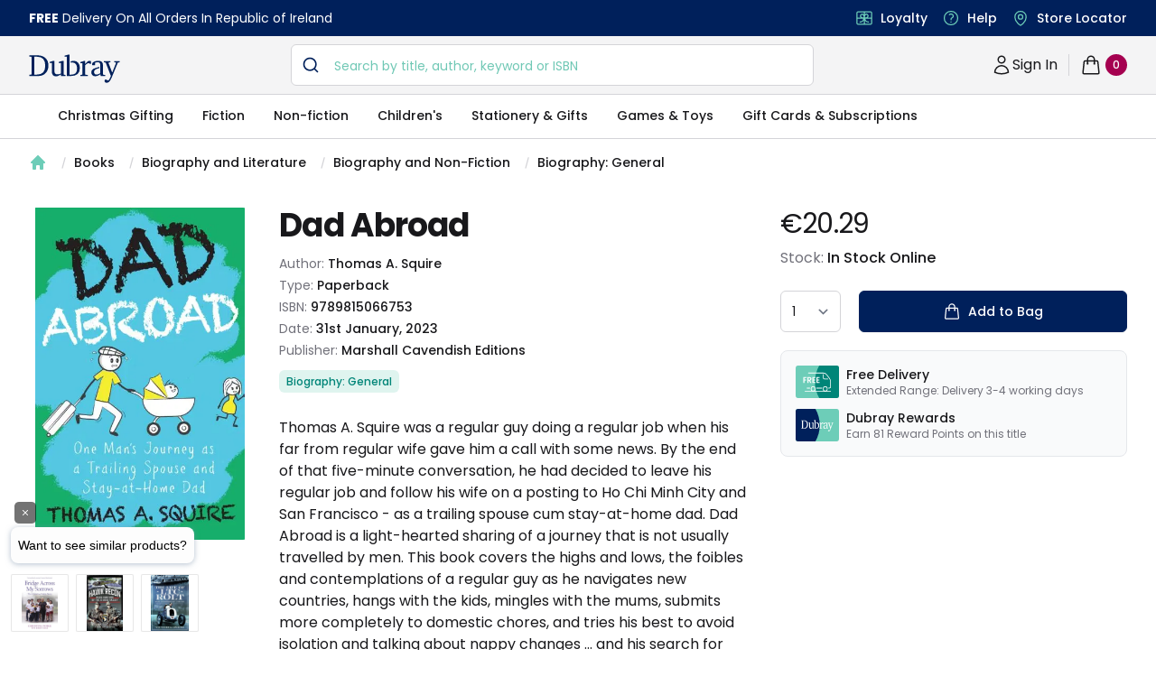

--- FILE ---
content_type: text/html; charset=utf-8
request_url: https://www.dubraybooks.ie/product/dad-abroad-9789815066753
body_size: 10751
content:
<!DOCTYPE html><html lang="en-ie"><head><meta name="viewport" content="width=device-width"/><meta charSet="utf-8"/><script type="application/ld+json">{"@context":"https://schema.org","@type":"WebSite","@id":"https://www.dubraybooks.ie/#website","url":"https://www.dubraybooks.ie","name":"Dubray Books","description":"Ireland's expert booksellers. Free shipping on all online orders in Ireland. Browse best sellers, niche reads, new releases and much more.","publisher":{"@type":"Organization","@id":"https://www.dubraybooks.ie/#organization","name":"Dubray Books","logo":"https://www.dubraybooks.ie/new-design-assets/img/dubray-brand/dubray-logo.svg"},"inLanguage":"en-IE","mainEntityOfPage":{"@type":"WebPage","@id":"https://www.dubraybooks.ie"},"potentialAction":{"@type":"SearchAction","target":"https://www.dubraybooks.ie/category?query={search_term_string}","query-input":"required name=search_term_string"}}</script><script type="application/ld+json">{"@context":"https://schema.org","@type":"BookStore","@id":"https://www.dubraybooks.ie/#store","name":"DubrayBooks","description":"Dubray Books - Ireland's Specialist Bookshop","url":"https://www.dubraybooks.ie/","logo":"https://www.dubraybooks.ie/new-design-assets/img/dubray-brand/dubray-books-logo-1200x630.png","image":"https://www.dubraybooks.ie/new-design-assets/img/dubray-brand/dubray-books-logo-1200x630.png","address":{"@type":"PostalAddress","streetAddress":"Block 4, First Floor (Hertz Building)","addressLocality":"Dublin","postalCode":"K67 X903","addressCountry":"IE"},"contactPoint":{"@type":"ContactPoint","telephone":"+353-1 286 9370","contactType":"Customer Service","email":"info@dubraybooks.ie"},"sameAs":["https://www.facebook.com/dubraybooksireland/","https://twitter.com/DubrayBooks","https://www.instagram.com/dubraybooks/"],"openingHoursSpecification":[{"@type":"OpeningHoursSpecification","dayOfWeek":["Monday","Tuesday","Wednesday","Thursday","Friday"],"opens":"09:00","closes":"17:00"},{"@type":"OpeningHoursSpecification","dayOfWeek":["Saturday","Sunday"],"opens":"Closed","closes":"Closed"}]}</script><script type="application/ld+json">{"@context":"https://schema.org","@type":"Organization","@id":"https://www.dubraybooks.ie/#organization","name":"Dubray Books","url":"https://www.dubraybooks.ie/","logo":"https://www.dubraybooks.ie/new-design-assets/img/dubray-brand/dubray-books-logo-1200x630.png","address":{"@type":"PostalAddress","streetAddress":"10 Main Street","addressLocality":"Wicklow","postalCode":"A98 P5F1","addressCountry":"IE"},"contactPoint":{"@type":"ContactPoint","telephone":"+353-1 286 9370","contactType":"Customer Service","email":"info@dubraybooks.ie","areaServed":"IE"},"sameAs":["https://www.facebook.com/dubraybooksireland/","https://twitter.com/DubrayBooks","https://www.instagram.com/dubraybooks/"]}</script><script id="sgtmScript">(function(w,d,s,l,i){w[l]=w[l]||[];w[l].push({'gtm.start':
       new Date().getTime(),event:'gtm.js'});var f=d.getElementsByTagName(s)[0],
       j=d.createElement(s),dl=l!='dataLayer'?'&l='+l:'';j.async=true;j.src=
       'https://load.sgtm.dubraybooks.ie/xajmxxmb.js?id='+i+dl;f.parentNode.insertBefore(j,f);
       })(window,document,'script','dataLayer','GTM-T75GQDJ');</script><link rel="canonical" href="https://www.dubraybooks.ie/product/dad-abroad-9789815066753"/><meta name="twitter:card" content="summary"/><meta name="twitter:site" content="@dubrayBooks"/><meta property="og:url" content="https://www.dubraybooks.ie"/><meta property="og:image" content="https://www.dubraybooks.ie/assets/img/dark-logo.png"/><meta property="og:image:width" content="225"/><meta property="og:image:height" content="72"/><meta name="apple-mobile-web-app-title" content="DubrayBooks"/><meta name="twitter:creator" content="dubraybooks.ie"/><meta name="twitter:card" content="summary_large_image"/><meta property="article:published_time" content="2025-12-08T09:46:02 00:00"/><meta property="article:modified_time" content="2025-12-08T09:46:02 00:00"/><meta property="og:updated_time" content="2025-12-08T09:46:02 00:00"/><meta name="msapplication-TileColor" content="#00205b"/><meta name="msapplication-TileImage" content="/assets/icons/ms-icon-144x144.png"/><meta name="theme-color" content="#00205b"/><link rel="icon" href="/favicon.ico" type="icon"/><link rel="apple-touch-icon" href="/assets/icons/apple-icon-57x57.png" sizes="57x57"/><link rel="apple-touch-icon" href="/assets/icons/apple-icon-60x60.png" sizes="60x60"/><link rel="apple-touch-icon" href="/assets/icons/apple-icon-72x72.png" sizes="72x72"/><link rel="apple-touch-icon" href="/assets/icons/apple-icon-76x76.png" sizes="76x76"/><link rel="apple-touch-icon" href="/assets/icons/apple-icon-114x114.png" sizes="114x114"/><link rel="apple-touch-icon" href="/assets/icons/apple-icon-120x120.png" sizes="120x120"/><link rel="apple-touch-icon" href="/assets/icons/apple-icon-144x144.png" sizes="144x144"/><link rel="apple-touch-icon" href="/assets/icons/apple-icon-152x152.png" sizes="152x152"/><link rel="apple-touch-icon" href="/assets/icons/apple-icon-180x180.png" sizes="180x180"/><link rel="icon" type="image/png" href="/assets/icons/android-icon-192x192.png" sizes="192x192"/><link rel="icon" href="/assets/icons/favicon-16x16.png" type="image/png" sizes="16x16"/><link rel="icon" href="/assets/icons/favicon-32x32.png" type="image/png" sizes="32x32"/><link rel="icon" href="/assets/icons/favicon-96x96.png" type="image/png" sizes="96x96"/><script async="" src="https://grid.shopbox.ai/sbgrid.min.js"></script><script type="application/ld+json">{"@context":"https://schema.org/","@type":"Product","@id":"https://www.dubraybooks.ie/product/dad-abroad-9789815066753/#product","name":"Dad Abroad","image":["https://media.dubraybooks.ie/m/2bac6c2ab63c9acb/original/9789815066753_5638006246.jpg"],"description":"Thomas A. Squire was a regular guy doing a regular job when his far from regular wife gave him a call with some news. By the end of that five-minute conversation, he had decided to leave his regular job and follow his wife on a posting to Ho Chi Minh City and San Francisco -              as a trailing spouse cum stay-at-home dad. \n\nDad Abroad is a light-hearted sharing of a journey that is not usually travelled by men. This book covers the highs and lows, the foibles and contemplations of a regular guy as he navigates new countries, hangs with the kids, mingles with the mums, submits more completely to domestic chores, and tries his best to avoid isolation and talking about nappy changes …              and his search for meaning and \"             flow\"              in the process.","mpn":"9789815066753","sku":"9789815066753","gtin13":"9789815066753","brand":{"@type":"Brand","name":"Thomas A. Squire"},"offers":{"@type":"Offer","url":"https://www.dubraybooks.ie/product/dad-abroad-9789815066753","priceCurrency":"EUR","price":20.29,"itemCondition":"https://schema.org/NewCondition","availability":"https://schema.org/InStock","seller":{"@type":"Organization","name":"Dubray Books","url":"https://www.dubraybooks.ie"},"shippingDetails":[{"@type":"OfferShippingDetails","shippingDestination":{"@type":"DefinedRegion","addressCountry":"IE"},"shippingRate":{"@type":"MonetaryAmount","currency":"EUR","value":0},"deliveryTime":{"@type":"ShippingDeliveryTime","handlingTime":{"@type":"QuantitativeValue","minValue":2,"maxValue":3,"unitCode":"DAY"}},"transitTime":{"@type":"QuantitativeValue","minValue":2,"maxValue":3,"unitCode":"DAY"},"hasMerchantReturnPolicy":{"@type":"MerchantReturnPolicy","applicableCountry":"IE","returnPolicyCategory":"https://schema.org/MerchantReturnFiniteReturnWindow","returnMethod":"https://schema.org/ReturnByMail","returnFees":"https://schema.org/ReturnShippingFees","url":"https://www.dubraybooks.ie/page/shipping-and-returns"}},{"@type":"OfferShippingDetails","shippingDestination":{"@type":"DefinedRegion","addressCountry":"AU"},"shippingRate":{"@type":"MonetaryAmount","currency":"EUR","value":15},"deliveryTime":{"@type":"ShippingDeliveryTime","handlingTime":{"@type":"QuantitativeValue","minValue":8,"maxValue":12,"unitCode":"DAY"}},"transitTime":{"@type":"QuantitativeValue","minValue":8,"maxValue":12,"unitCode":"DAY"},"hasMerchantReturnPolicy":{"@type":"MerchantReturnPolicy","applicableCountry":"IE","returnPolicyCategory":"https://schema.org/MerchantReturnFiniteReturnWindow","returnMethod":"https://schema.org/ReturnByMail","returnFees":"https://schema.org/ReturnShippingFees","url":"https://www.dubraybooks.ie/page/shipping-and-returns"}},{"@type":"OfferShippingDetails","shippingDestination":{"@type":"DefinedRegion","addressCountry":"CA"},"shippingRate":{"@type":"MonetaryAmount","currency":"EUR","value":15},"deliveryTime":{"@type":"ShippingDeliveryTime","handlingTime":{"@type":"QuantitativeValue","minValue":6,"maxValue":10,"unitCode":"DAY"}},"transitTime":{"@type":"QuantitativeValue","minValue":6,"maxValue":10,"unitCode":"DAY"},"hasMerchantReturnPolicy":{"@type":"MerchantReturnPolicy","applicableCountry":"IE","returnPolicyCategory":"https://schema.org/MerchantReturnFiniteReturnWindow","returnMethod":"https://schema.org/ReturnByMail","returnFees":"https://schema.org/ReturnShippingFees","url":"https://www.dubraybooks.ie/page/shipping-and-returns"}},{"@type":"OfferShippingDetails","shippingDestination":{"@type":"DefinedRegion","addressCountry":"US"},"shippingRate":{"@type":"MonetaryAmount","currency":"EUR","value":10},"deliveryTime":{"@type":"ShippingDeliveryTime","handlingTime":{"@type":"QuantitativeValue","minValue":6,"maxValue":10,"unitCode":"DAY"}},"transitTime":{"@type":"QuantitativeValue","minValue":6,"maxValue":10,"unitCode":"DAY"},"hasMerchantReturnPolicy":{"@type":"MerchantReturnPolicy","applicableCountry":"IE","returnPolicyCategory":"https://schema.org/MerchantReturnFiniteReturnWindow","returnMethod":"https://schema.org/ReturnByMail","returnFees":"https://schema.org/ReturnShippingFees","url":"https://www.dubraybooks.ie/page/shipping-and-returns"}},{"@type":"OfferShippingDetails","shippingDestination":[{"@type":"DefinedRegion","addressCountry":"ES"},{"@type":"DefinedRegion","addressCountry":"DE"},{"@type":"DefinedRegion","addressCountry":"FR"},{"@type":"DefinedRegion","addressCountry":"BE"},{"@type":"DefinedRegion","addressCountry":"DK"},{"@type":"DefinedRegion","addressCountry":"FI"},{"@type":"DefinedRegion","addressCountry":"PT"},{"@type":"DefinedRegion","addressCountry":"IT"},{"@type":"DefinedRegion","addressCountry":"NL"},{"@type":"DefinedRegion","addressCountry":"CZ"},{"@type":"DefinedRegion","addressCountry":"SE"}],"shippingRate":{"@type":"MonetaryAmount","currency":"EUR","value":10},"deliveryTime":{"@type":"ShippingDeliveryTime","handlingTime":{"@type":"QuantitativeValue","minValue":4,"maxValue":7,"unitCode":"DAY"}},"transitTime":{"@type":"QuantitativeValue","minValue":4,"maxValue":7,"unitCode":"DAY"},"hasMerchantReturnPolicy":{"@type":"MerchantReturnPolicy","applicableCountry":"IE","returnPolicyCategory":"https://schema.org/MerchantReturnFiniteReturnWindow","returnMethod":"https://schema.org/ReturnByMail","returnFees":"https://schema.org/ReturnShippingFees","url":"https://www.dubraybooks.ie/page/shipping-and-returns"}},{"@type":"OfferShippingDetails","shippingDestination":{"@type":"DefinedRegion","addressCountry":"UK"},"shippingRate":{"@type":"MonetaryAmount","currency":"EUR","value":8},"deliveryTime":{"@type":"ShippingDeliveryTime","handlingTime":{"@type":"QuantitativeValue","minValue":3,"maxValue":7,"unitCode":"DAY"}},"transitTime":{"@type":"QuantitativeValue","minValue":3,"maxValue":7,"unitCode":"DAY"},"hasMerchantReturnPolicy":{"@type":"MerchantReturnPolicy","applicableCountry":"IE","returnPolicyCategory":"https://schema.org/MerchantReturnFiniteReturnWindow","returnMethod":"https://schema.org/ReturnByMail","returnFees":"https://schema.org/ReturnShippingFees","url":"https://www.dubraybooks.ie/page/shipping-and-returns"}}]}}</script><script type="application/ld+json">{"@context":"https://schema.org","@type":"ImageObject","@id":"https://media.dubraybooks.ie/m/2bac6c2ab63c9acb/original/9789815066753_5638006246.jpg","url":"https://media.dubraybooks.ie/m/2bac6c2ab63c9acb/original/9789815066753_5638006246.jpg","contentUrl":"https://media.dubraybooks.ie/m/2bac6c2ab63c9acb/original/9789815066753_5638006246.jpg","width":245,"height":370,"caption":"Dad Abroad","license":"https://www.dubraybooks.ie/page/terms-and-conditions"}</script><script type="application/ld+json">{"@context":"https://schema.org","@type":"WebPage","@id":"https://www.dubraybooks.ie/product/dad-abroad-9789815066753/#webpage","url":"https://www.dubraybooks.ie/product/dad-abroad-9789815066753","name":"Dad Abroad","isPartOf":{"@id":"https://www.dubraybooks.ie/#website"},"datePublished":"2025-12-08T09:46:02+00:00","dateModified":"2025-12-08T09:46:02+00:00","primaryImageOfPage":{"@id":"https://media.dubraybooks.ie/m/2bac6c2ab63c9acb/original/9789815066753_5638006246.jpg"},"inLanguage":"en-IE","mainEntity":{"@id":"https://www.dubraybooks.ie/product/dad-abroad-9789815066753/#book"}}</script><script type="application/ld+json">{"@context":"https://schema.org","@type":"ReadAction","target":{"@type":"EntryPoint","urlTemplate":"https://www.dubraybooks.ie/product/dad-abroad-9789815066753","actionPlatform":["https://schema.org/DesktopWebPlatform","https://schema.org/AndroidPlatform","https://schema.org/IOSPlatform"]},"expectsAcceptanceOf":{"@type":"Offer","category":"purchase","price":"20.29","priceCurrency":"EUR","availability":"https://schema.org/InStock","itemCondition":"https://schema.org/NewCondition","eligibleRegion":{"@type":"Country","name":"IE"}}}</script><script type="application/ld+json">{"@context":"https://schema.org","@type":"Book","@id":"https://www.dubraybooks.ie/product/dad-abroad-9789815066753","name":"Dad Abroad","workExample":{"@type":"Book","@id":"https://www.dubraybooks.ie/product/dad-abroad-9789815066753/#work"},"author":{"@type":"Person","name":"Thomas A. Squire"},"isbn":"9789815066753","bookFormat":"https://schema.org/Paperback","numberOfPages":"272","inLanguage":"en","datePublished":"2023-01-31","publisher":{"@type":"Organization","name":"Marshall Cavendish Editions"},"image":"https://media.dubraybooks.ie/m/2bac6c2ab63c9acb/original/9789815066753_5638006246.jpg","offers":{"@type":"Offer","url":"https://www.dubraybooks.ie/product/dad-abroad-9789815066753","priceCurrency":"EUR","price":"20.29","availability":"https://schema.org/InStock","itemCondition":"https://schema.org/NewCondition","seller":{"@type":"Organization","name":"Dubray Books","url":"https://www.dubraybooks.ie"}}}</script><title>Dad Abroad - Dubray Books</title><meta name="robots" content="index,follow"/><meta name="description" content="Thomas A. Squire was a regular guy doing a regular job when his far from regular wife gave him a call with some news. By the end of that five-minute conversation, he had decided to leave his regular job and follow his wife on a posting to Ho Chi Minh City and San Francisco -              as a trailing spouse cum stay-at-home dad. 

Dad Abroad is a light-hearted sharing of a journey that is not usually travelled by men. This book covers the highs and lows, the foibles and contemplations of a regular guy as he navigates new countries, hangs with the kids, mingles with the mums, submits more completely to domestic chores, and tries his best to avoid isolation and talking about nappy changes …              and his search for meaning and &quot;             flow&quot;              in the process."/><meta property="og:title" content="Dad Abroad - Dubray Books"/><meta property="og:description" content="Thomas A. Squire was a regular guy doing a regular job when his far from regular wife gave him a call with some news. By the end of that five-minute conversation, he had decided to leave his regular job and follow his wife on a posting to Ho Chi Minh City and San Francisco -              as a trailing spouse cum stay-at-home dad. 

Dad Abroad is a light-hearted sharing of a journey that is not usually travelled by men. This book covers the highs and lows, the foibles and contemplations of a regular guy as he navigates new countries, hangs with the kids, mingles with the mums, submits more completely to domestic chores, and tries his best to avoid isolation and talking about nappy changes …              and his search for meaning and &quot;             flow&quot;              in the process."/><meta property="og:type" content="product"/><script type="application/ld+json">{"@context":"https://schema.org","@type":"BreadcrumbList","@id":"https://www.dubraybooks.ie/product/dad-abroad-9789815066753/#breadcrumb","itemListElement":[{"@type":"ListItem","position":1,"item":{"@id":"https://www.dubraybooks.ie/","name":"Home"}},{"@type":"ListItem","position":2,"item":{"@id":"https://www.dubraybooks.ie/category/books","name":"Books"}},{"@type":"ListItem","position":3,"item":{"@id":"https://www.dubraybooks.ie/category/biography-and-literature","name":"Biography and Literature"}},{"@type":"ListItem","position":4,"item":{"@id":"https://www.dubraybooks.ie/category/biography-and-non-fiction","name":"Biography and Non-Fiction"}},{"@type":"ListItem","position":5,"item":{"@id":"https://www.dubraybooks.ie/category/biography-general","name":"Biography: General"}},{"@type":"ListItem","position":6,"name":"Dad Abroad"}]}</script><link rel="preload" as="image" imagesrcset="/_next/image?url=https%3A%2F%2Fmedia.dubraybooks.ie%2Fm%2F2bac6c2ab63c9acb%2Foriginal%2F9789815066753_5638006246.jpg&amp;w=320&amp;q=75 320w, /_next/image?url=https%3A%2F%2Fmedia.dubraybooks.ie%2Fm%2F2bac6c2ab63c9acb%2Foriginal%2F9789815066753_5638006246.jpg&amp;w=450&amp;q=75 450w, /_next/image?url=https%3A%2F%2Fmedia.dubraybooks.ie%2Fm%2F2bac6c2ab63c9acb%2Foriginal%2F9789815066753_5638006246.jpg&amp;w=512&amp;q=75 512w, /_next/image?url=https%3A%2F%2Fmedia.dubraybooks.ie%2Fm%2F2bac6c2ab63c9acb%2Foriginal%2F9789815066753_5638006246.jpg&amp;w=512&amp;q=75 512w, /_next/image?url=https%3A%2F%2Fmedia.dubraybooks.ie%2Fm%2F2bac6c2ab63c9acb%2Foriginal%2F9789815066753_5638006246.jpg&amp;w=750&amp;q=75 750w, /_next/image?url=https%3A%2F%2Fmedia.dubraybooks.ie%2Fm%2F2bac6c2ab63c9acb%2Foriginal%2F9789815066753_5638006246.jpg&amp;w=1200&amp;q=75 1200w" imagesizes="100vw"/><link rel="preload" as="image" imagesrcset="/assets/img/dubray-brand/fast-delivvery.svg 320w, /assets/img/dubray-brand/fast-delivvery.svg 450w, /assets/img/dubray-brand/fast-delivvery.svg 512w, /assets/img/dubray-brand/fast-delivvery.svg 512w, /assets/img/dubray-brand/fast-delivvery.svg 750w, /assets/img/dubray-brand/fast-delivvery.svg 1200w" imagesizes="100vw"/><link rel="preload" as="image" imagesrcset="/assets/img/dubray-brand/dubray-card.svg 320w, /assets/img/dubray-brand/dubray-card.svg 450w, /assets/img/dubray-brand/dubray-card.svg 512w, /assets/img/dubray-brand/dubray-card.svg 512w, /assets/img/dubray-brand/dubray-card.svg 750w, /assets/img/dubray-brand/dubray-card.svg 1200w" imagesizes="100vw"/><meta name="next-head-count" content="52"/><script async="" type="text/javascript" src="/js/newrelic/prod.js"></script><script id="gtmConsentScriptv2">window.gtag = function(){
                    window.dataLayer.push(arguments)
                }
                
                gtag('consent', 'default', {
                    'ad_storage': 'denied',
                    'ad_user_data': 'denied',
                    'ad_personalization': 'denied',
                    'analytics_storage': 'denied',
                    'wait_for_update': 500
                });</script><meta name="next-font-preconnect"/><link rel="preload" href="/_next/static/css/057a3449beb1a130.css" as="style"/><link rel="stylesheet" href="/_next/static/css/057a3449beb1a130.css" data-n-g=""/><link rel="preload" href="/_next/static/css/e3f23e111b874094.css" as="style"/><link rel="stylesheet" href="/_next/static/css/e3f23e111b874094.css" data-n-p=""/><noscript data-n-css=""></noscript><script defer="" nomodule="" src="/_next/static/chunks/polyfills-5cd94c89d3acac5f.js"></script><script src="/_next/static/chunks/webpack-49843e8056f40e3d.js" defer=""></script><script src="/_next/static/chunks/framework-79bce4a3a540b080.js" defer=""></script><script src="/_next/static/chunks/main-8a93b49a6e598542.js" defer=""></script><script src="/_next/static/chunks/pages/_app-2d62f971b54f660e.js" defer=""></script><script src="/_next/static/chunks/6230-dbbaa9d1ab92e408.js" defer=""></script><script src="/_next/static/chunks/4871-f97d881cd7c15308.js" defer=""></script><script src="/_next/static/chunks/2292-e07cb1cab1a28189.js" defer=""></script><script src="/_next/static/chunks/8467-838366a478f13412.js" defer=""></script><script src="/_next/static/chunks/pages/product/%5Bid%5D-9218ffb1575eefba.js" defer=""></script><script src="/_next/static/AoI7Us9AczFATz3WfKklJ/_buildManifest.js" defer=""></script><script src="/_next/static/AoI7Us9AczFATz3WfKklJ/_ssgManifest.js" defer=""></script><script src="/_next/static/AoI7Us9AczFATz3WfKklJ/_middlewareManifest.js" defer=""></script></head><body><div id="__next" data-reactroot=""><div><main class="h-fit"><div class="bg-white"><div class="breadcrumb hidden lg:flex"><nav aria-label="Breadcrumb" class="container"><ol role="list" class="nav" id="breadcrumb"><li><div class="home"><a href="/"><a><svg xmlns="http://www.w3.org/2000/svg" viewBox="0 0 20 20" fill="currentColor" aria-hidden="true" class="home-icon"><path fill-rule="evenodd" d="M9.293 2.293a1 1 0 011.414 0l7 7A1 1 0 0117 11h-1v6a1 1 0 01-1 1h-2a1 1 0 01-1-1v-3a1 1 0 00-1-1H9a1 1 0 00-1 1v3a1 1 0 01-1 1H5a1 1 0 01-1-1v-6H3a1 1 0 01-.707-1.707l7-7z" clip-rule="evenodd"></path></svg><span>Home</span></a></a></div></li><li><div class="page"><svg viewBox="0 0 6 20" aria-hidden="true" class="forward-slash"><path d="M4.878 4.34H3.551L.27 16.532h1.327l3.281-12.19z" fill="currentColor"></path></svg><a href="https://www.dubraybooks.ie/category/books">Books</a></div></li><li><div class="page"><svg viewBox="0 0 6 20" aria-hidden="true" class="forward-slash"><path d="M4.878 4.34H3.551L.27 16.532h1.327l3.281-12.19z" fill="currentColor"></path></svg><a href="https://www.dubraybooks.ie/category/biography-and-literature">Biography and Literature</a></div></li><li><div class="page"><svg viewBox="0 0 6 20" aria-hidden="true" class="forward-slash"><path d="M4.878 4.34H3.551L.27 16.532h1.327l3.281-12.19z" fill="currentColor"></path></svg><a href="https://www.dubraybooks.ie/category/biography-and-non-fiction">Biography and Non-Fiction</a></div></li><li><div class="page"><svg viewBox="0 0 6 20" aria-hidden="true" class="forward-slash"><path d="M4.878 4.34H3.551L.27 16.532h1.327l3.281-12.19z" fill="currentColor"></path></svg><a href="https://www.dubraybooks.ie/category/biography-general">Biography: General</a></div></li></ol></nav></div><div class="breadcrumb lg:hidden"><nav aria-label="Breadcrumb" class="container"><ol role="list" class="nav" id="breadcrumb"><li><div class="home"><a href="/"><a><svg xmlns="http://www.w3.org/2000/svg" viewBox="0 0 20 20" fill="currentColor" aria-hidden="true" class="home-icon"><path fill-rule="evenodd" d="M9.293 2.293a1 1 0 011.414 0l7 7A1 1 0 0117 11h-1v6a1 1 0 01-1 1h-2a1 1 0 01-1-1v-3a1 1 0 00-1-1H9a1 1 0 00-1 1v3a1 1 0 01-1 1H5a1 1 0 01-1-1v-6H3a1 1 0 01-.707-1.707l7-7z" clip-rule="evenodd"></path></svg><span>Home</span></a></a></div></li><li><div class="page"><svg viewBox="0 0 6 20" aria-hidden="true" class="forward-slash"><path d="M4.878 4.34H3.551L.27 16.532h1.327l3.281-12.19z" fill="currentColor"></path></svg><a href="https://www.dubraybooks.ie/category/books">Books</a></div></li><li><div class="page"><svg viewBox="0 0 6 20" aria-hidden="true" class="forward-slash"><path d="M4.878 4.34H3.551L.27 16.532h1.327l3.281-12.19z" fill="currentColor"></path></svg><a href="https://www.dubraybooks.ie/category/biography-and-literature">Biography and Literature</a></div></li><li><div class="page"><svg viewBox="0 0 6 20" aria-hidden="true" class="forward-slash"><path d="M4.878 4.34H3.551L.27 16.532h1.327l3.281-12.19z" fill="currentColor"></path></svg><a href="https://www.dubraybooks.ie/category/biography-and-non-fiction">...</a></div></li><li><div class="page"><svg viewBox="0 0 6 20" aria-hidden="true" class="forward-slash"><path d="M4.878 4.34H3.551L.27 16.532h1.327l3.281-12.19z" fill="currentColor"></path></svg><a href="https://www.dubraybooks.ie/category/biography-general">Biography: General</a></div></li></ol></nav></div><div class="product-detail-container"><div class="inner-container"><div class="product-detail-grid"><button type="button" aria-hidden="true" style="position:fixed;top:1px;left:1px;width:1px;height:0;padding:0;margin:-1px;overflow:hidden;clip:rect(0, 0, 0, 0);white-space:nowrap;border-width:0"></button><div class="product-image-column"><div class="product-image"><div id="headlessui-tabs-panel-undefined" role="tabpanel" tabindex="0" data-headlessui-state="selected"><img id="product-image" alt="Dad Abroad" sizes="100vw" srcSet="/_next/image?url=https%3A%2F%2Fmedia.dubraybooks.ie%2Fm%2F2bac6c2ab63c9acb%2Foriginal%2F9789815066753_5638006246.jpg&amp;w=320&amp;q=75 320w, /_next/image?url=https%3A%2F%2Fmedia.dubraybooks.ie%2Fm%2F2bac6c2ab63c9acb%2Foriginal%2F9789815066753_5638006246.jpg&amp;w=450&amp;q=75 450w, /_next/image?url=https%3A%2F%2Fmedia.dubraybooks.ie%2Fm%2F2bac6c2ab63c9acb%2Foriginal%2F9789815066753_5638006246.jpg&amp;w=512&amp;q=75 512w, /_next/image?url=https%3A%2F%2Fmedia.dubraybooks.ie%2Fm%2F2bac6c2ab63c9acb%2Foriginal%2F9789815066753_5638006246.jpg&amp;w=512&amp;q=75 512w, /_next/image?url=https%3A%2F%2Fmedia.dubraybooks.ie%2Fm%2F2bac6c2ab63c9acb%2Foriginal%2F9789815066753_5638006246.jpg&amp;w=750&amp;q=75 750w, /_next/image?url=https%3A%2F%2Fmedia.dubraybooks.ie%2Fm%2F2bac6c2ab63c9acb%2Foriginal%2F9789815066753_5638006246.jpg&amp;w=1200&amp;q=75 1200w" src="/_next/image?url=https%3A%2F%2Fmedia.dubraybooks.ie%2Fm%2F2bac6c2ab63c9acb%2Foriginal%2F9789815066753_5638006246.jpg&amp;w=1200&amp;q=75" height="0" width="0" decoding="async" data-nimg="raw"/></div></div></div><div class="add-to-bag-column"><div class="price-container"><h2>Product information</h2><div class="price" id="product-current-price">€20.29</div></div><div class="stock-info"><p>Stock: <span>In Stock Online</span></p></div><form class="form-container"><label class="sr-only">Country</label><div><select id="p-qty" name="p-qty" aria-label="quantity select" class="input-box !w-auto"><option value="1">1</option><option value="2">2</option><option value="3">3</option><option value="4">4</option><option value="5">5</option><option value="6">6</option><option value="7">7</option><option value="8">8</option><option value="9">9</option><option value="10">10</option></select></div><div class="add-to-bag-container"><button type="submit" class="button button-full" id="product-availability"><svg xmlns="http://www.w3.org/2000/svg" fill="none" viewBox="0 0 24 24" stroke-width="1.5" stroke="currentColor" aria-hidden="true" class="icon"><path stroke-linecap="round" stroke-linejoin="round" d="M15.75 10.5V6a3.75 3.75 0 10-7.5 0v4.5m11.356-1.993l1.263 12c.07.665-.45 1.243-1.119 1.243H4.25a1.125 1.125 0 01-1.12-1.243l1.264-12A1.125 1.125 0 015.513 7.5h12.974c.576 0 1.059.435 1.119 1.007zM8.625 10.5a.375.375 0 11-.75 0 .375.375 0 01.75 0zm7.5 0a.375.375 0 11-.75 0 .375.375 0 01.75 0z"></path></svg>Add to Bag</button></div></form><section aria-labelledby="usps-heading" class="product-detail-usps-container-v2"><h2 id="usps-heading" class="sr-only">Our USPs</h2><dl class="panels"><div class="usp"><dt><img alt="free delivery icon" sizes="100vw" srcSet="/assets/img/dubray-brand/fast-delivvery.svg 320w, /assets/img/dubray-brand/fast-delivvery.svg 450w, /assets/img/dubray-brand/fast-delivvery.svg 512w, /assets/img/dubray-brand/fast-delivvery.svg 512w, /assets/img/dubray-brand/fast-delivvery.svg 750w, /assets/img/dubray-brand/fast-delivvery.svg 1200w" src="/assets/img/dubray-brand/fast-delivvery.svg" height="0" width="0" decoding="async" data-nimg="raw"/></dt><dd class="text"><div class="name">Free Delivery</div>Extended Range: Delivery 3-4 working days</dd></div><div class="usp"><dt><img alt="dubray rewards icon" sizes="100vw" srcSet="/assets/img/dubray-brand/dubray-card.svg 320w, /assets/img/dubray-brand/dubray-card.svg 450w, /assets/img/dubray-brand/dubray-card.svg 512w, /assets/img/dubray-brand/dubray-card.svg 512w, /assets/img/dubray-brand/dubray-card.svg 750w, /assets/img/dubray-brand/dubray-card.svg 1200w" src="/assets/img/dubray-brand/dubray-card.svg" height="0" width="0" decoding="async" data-nimg="raw"/></dt><dd class="text"><div class="name">Dubray Rewards</div>Earn <!-- -->81<!-- --> <!-- --> Reward Points on this <!-- -->title</dd></div></dl></section></div><div class="product-info-coloumn"><h1 class="h1-header medium" id="product-title">Dad Abroad</h1><div class="product-info"><h2 class="sr-only">Product information</h2><p>Author: <span id="product-authorname">Thomas A. Squire</span></p><p>Type: <span id="product-type">Paperback</span></p><p>ISBN: <span id="product-isbn">9789815066753</span></p><p>Date: <span>31st January, 2023</span></p><p>Publisher: <span>Marshall Cavendish Editions</span></p></div><ol role="list" class="categories-container" id="product-categories"><li><h3>Categories</h3></li><li><a href="/category/biography-general"><a id="product-category-0" class="category">Biography: General</a></a></li></ol><div class="recommend-container"></div><div class="description-container"><h3 class="sr-only">Description</h3><div class="description" id="product-description">Thomas A. Squire was a regular guy doing a regular job when his far from regular wife gave him a call with some news. By the end of that five-minute conversation, he had decided to leave his regular job and follow his wife on a posting to Ho Chi Minh City and San Francisco -              as a trailing spouse cum stay-at-home dad. 

Dad Abroad is a light-hearted sharing of a journey that is not usually travelled by men. This book covers the highs and lows, the foibles and contemplations of a regular guy as he navigates new countries, hangs with the kids, mingles with the mums, submits more completely to domestic chores, and tries his best to avoid isolation and talking about nappy changes …              and his search for meaning and "             flow"              in the process.</div></div><section aria-labelledby="details-heading" class="description-details-container"><h2 id="details-heading">Additional details</h2><div class="description-details"><div data-headlessui-state=""><h3><button class="group accordian" id="headlessui-disclosure-button-undefined" type="button" aria-expanded="false" data-headlessui-state=""><span class="text-DubrayBlack-900 header">About the Author</span><span class="icons"><svg xmlns="http://www.w3.org/2000/svg" fill="none" viewBox="0 0 24 24" stroke-width="1.5" stroke="currentColor" aria-hidden="true" class="icon group-hover:text-DubrayAqua"><path stroke-linecap="round" stroke-linejoin="round" d="M12 4.5v15m7.5-7.5h-15"></path></svg></span></button></h3></div><div data-headlessui-state=""><h3><button class="group accordian" id="headlessui-disclosure-button-undefined" type="button" aria-expanded="false" data-headlessui-state=""><span class="text-DubrayBlack-900 header">Delivery Information</span><span class="icons"><svg xmlns="http://www.w3.org/2000/svg" fill="none" viewBox="0 0 24 24" stroke-width="1.5" stroke="currentColor" aria-hidden="true" class="icon group-hover:text-DubrayAqua"><path stroke-linecap="round" stroke-linejoin="round" d="M12 4.5v15m7.5-7.5h-15"></path></svg></span></button></h3></div><div data-headlessui-state=""><h3><button class="group accordian" id="headlessui-disclosure-button-undefined" type="button" aria-expanded="false" data-headlessui-state=""><span class="text-DubrayBlack-900 header">Product Details</span><span class="icons"><svg xmlns="http://www.w3.org/2000/svg" fill="none" viewBox="0 0 24 24" stroke-width="1.5" stroke="currentColor" aria-hidden="true" class="icon group-hover:text-DubrayAqua"><path stroke-linecap="round" stroke-linejoin="round" d="M12 4.5v15m7.5-7.5h-15"></path></svg></span></button></h3></div></div></section></div></div><section aria-labelledby="related-heading" class="carousel-container padding"><div style="--sb-rows:1;min-height:calc(240px * var(--sb-rows))"><shopbox-grid cid="6VFqFugiE4x4qUWUPdsC" currency="EUR" id="_x9jn0vzia"></shopbox-grid></div></section></div></div></div><div style="position:fixed;z-index:9999;top:100px;left:20px;right:20px;bottom:20px;pointer-events:none;max-width:1260px;margin:0 auto"></div></main><footer aria-labelledby="footer-heading"><h2 id="footer-heading" class="sr-only">Footer</h2><div class="usps-container"><div class="usps-inner"><dl class="usps"><div class="usp"><dt class="usp-title"><svg xmlns="http://www.w3.org/2000/svg" fill="none" viewBox="0 0 24 24" stroke-width="1.5" stroke="currentColor" aria-hidden="true" class="usp-icon"><path stroke-linecap="round" stroke-linejoin="round" d="M8.25 18.75a1.5 1.5 0 01-3 0m3 0a1.5 1.5 0 00-3 0m3 0h6m-9 0H3.375a1.125 1.125 0 01-1.125-1.125V14.25m17.25 4.5a1.5 1.5 0 01-3 0m3 0a1.5 1.5 0 00-3 0m3 0h1.125c.621 0 1.129-.504 1.09-1.124a17.902 17.902 0 00-3.213-9.193 2.056 2.056 0 00-1.58-.86H14.25M16.5 18.75h-2.25m0-11.177v-.958c0-.568-.422-1.048-.987-1.106a48.554 48.554 0 00-10.026 0 1.106 1.106 0 00-.987 1.106v7.635m12-6.677v6.677m0 4.5v-4.5m0 0h-12"></path></svg>Quick Delivery</dt></div><div class="usp"><dt class="usp-title"><svg xmlns="http://www.w3.org/2000/svg" fill="none" viewBox="0 0 24 24" stroke-width="1.5" stroke="currentColor" aria-hidden="true" class="usp-icon"><path stroke-linecap="round" stroke-linejoin="round" d="M9 12.75L11.25 15 15 9.75m-3-7.036A11.959 11.959 0 013.598 6 11.99 11.99 0 003 9.749c0 5.592 3.824 10.29 9 11.623 5.176-1.332 9-6.03 9-11.622 0-1.31-.21-2.571-.598-3.751h-.152c-3.196 0-6.1-1.248-8.25-3.285z"></path></svg>Secure Payment</dt></div><div class="usp"><dt class="usp-title"><svg xmlns="http://www.w3.org/2000/svg" fill="none" viewBox="0 0 24 24" stroke-width="1.5" stroke="currentColor" aria-hidden="true" class="usp-icon"><path stroke-linecap="round" stroke-linejoin="round" d="M12 3.75v16.5M2.25 12h19.5M6.375 17.25a4.875 4.875 0 004.875-4.875V12m6.375 5.25a4.875 4.875 0 01-4.875-4.875V12m-9 8.25h16.5a1.5 1.5 0 001.5-1.5V5.25a1.5 1.5 0 00-1.5-1.5H3.75a1.5 1.5 0 00-1.5 1.5v13.5a1.5 1.5 0 001.5 1.5zm12.621-9.44c-1.409 1.41-4.242 1.061-4.242 1.061s-.349-2.833 1.06-4.242a2.25 2.25 0 013.182 3.182zM10.773 7.63c1.409 1.409 1.06 4.242 1.06 4.242S9 12.22 7.592 10.811a2.25 2.25 0 113.182-3.182z"></path></svg>Loyalty Card</dt></div><div class="usp"><dt class="usp-title"><svg xmlns="http://www.w3.org/2000/svg" fill="none" viewBox="0 0 24 24" stroke-width="1.5" stroke="currentColor" aria-hidden="true" class="usp-icon"><path stroke-linecap="round" stroke-linejoin="round" d="M16.023 9.348h4.992v-.001M2.985 19.644v-4.992m0 0h4.992m-4.993 0l3.181 3.183a8.25 8.25 0 0013.803-3.7M4.031 9.865a8.25 8.25 0 0113.803-3.7l3.181 3.182m0-4.991v4.99"></path></svg>Return Guarantee</dt></div></dl></div></div><div class="footer-links"><div class="footer-links-inner"><div class="links-container"><div class="grid grid-cols-2 gap-8 xl:col-span-2"><div class="md:grid md:grid-cols-3 md:gap-8 md:col-span-3"><div><h3 class="header">Shopping with us</h3><ul role="list" class="links"><li><a href="/page/loyalty-page">Loyalty</a></li><li><a href="/page/gift-cards">Gift Cards</a></li><li><a href="/page/about-us">About us</a></li></ul></div><div class="mt-10 md:mt-0"><h3 class="header">Help</h3><ul role="list" class="links"><li><a href="/page/contact-us">Contact us</a></li><li><a href="/stores">Store Finder</a></li><li><a href="/page/shipping-and-returns">Shipping &amp; Returns</a></li></ul></div><div class="mt-10 md:mt-0"><h3 class="header">Legal</h3><ul role="list" class="links"><li><a href="/page/terms-and-conditions">Terms &amp; Conditions</a></li><li><a href="/page/privacy-policy">Privacy Policy</a></li><li><a href="/page/cookie-preferences">Cookie Preferences</a></li></ul></div></div></div></div></div></div><div class="footer-bottom"><div class="social-inner"><div class="social-column"><div><a href="https://www.facebook.com/dubraybooksireland/" target="_blank"><a class="links"><span class="sr-only">Facebook</span><svg fill="currentColor" viewBox="0 0 24 24" class="h-6 w-6" aria-hidden="true"><path fill-rule="evenodd" d="M22 12c0-5.523-4.477-10-10-10S2 6.477 2 12c0 4.991 3.657 9.128 8.438 9.878v-6.987h-2.54V12h2.54V9.797c0-2.506 1.492-3.89 3.777-3.89 1.094 0 2.238.195 2.238.195v2.46h-1.26c-1.243 0-1.63.771-1.63 1.562V12h2.773l-.443 2.89h-2.33v6.988C18.343 21.128 22 16.991 22 12z" clip-rule="evenodd"></path></svg></a></a></div><div><a href="https://www.instagram.com/dubraybooks/" target="_blank"><a class="links"><span class="sr-only">Instagram</span><svg fill="currentColor" viewBox="0 0 24 24" class="h-6 w-6" aria-hidden="true"><path fill-rule="evenodd" d="M12.315 2c2.43 0 2.784.013 3.808.06 1.064.049 1.791.218 2.427.465a4.902 4.902 0 011.772 1.153 4.902 4.902 0 011.153 1.772c.247.636.416 1.363.465 2.427.048 1.067.06 1.407.06 4.123v.08c0 2.643-.012 2.987-.06 4.043-.049 1.064-.218 1.791-.465 2.427a4.902 4.902 0 01-1.153 1.772 4.902 4.902 0 01-1.772 1.153c-.636.247-1.363.416-2.427.465-1.067.048-1.407.06-4.123.06h-.08c-2.643 0-2.987-.012-4.043-.06-1.064-.049-1.791-.218-2.427-.465a4.902 4.902 0 01-1.772-1.153 4.902 4.902 0 01-1.153-1.772c-.247-.636-.416-1.363-.465-2.427-.047-1.024-.06-1.379-.06-3.808v-.63c0-2.43.013-2.784.06-3.808.049-1.064.218-1.791.465-2.427a4.902 4.902 0 011.153-1.772A4.902 4.902 0 015.45 2.525c.636-.247 1.363-.416 2.427-.465C8.901 2.013 9.256 2 11.685 2h.63zm-.081 1.802h-.468c-2.456 0-2.784.011-3.807.058-.975.045-1.504.207-1.857.344-.467.182-.8.398-1.15.748-.35.35-.566.683-.748 1.15-.137.353-.3.882-.344 1.857-.047 1.023-.058 1.351-.058 3.807v.468c0 2.456.011 2.784.058 3.807.045.975.207 1.504.344 1.857.182.466.399.8.748 1.15.35.35.683.566 1.15.748.353.137.882.3 1.857.344 1.054.048 1.37.058 4.041.058h.08c2.597 0 2.917-.01 3.96-.058.976-.045 1.505-.207 1.858-.344.466-.182.8-.398 1.15-.748.35-.35.566-.683.748-1.15.137-.353.3-.882.344-1.857.048-1.055.058-1.37.058-4.041v-.08c0-2.597-.01-2.917-.058-3.96-.045-.976-.207-1.505-.344-1.858a3.097 3.097 0 00-.748-1.15 3.098 3.098 0 00-1.15-.748c-.353-.137-.882-.3-1.857-.344-1.023-.047-1.351-.058-3.807-.058zM12 6.865a5.135 5.135 0 110 10.27 5.135 5.135 0 010-10.27zm0 1.802a3.333 3.333 0 100 6.666 3.333 3.333 0 000-6.666zm5.338-3.205a1.2 1.2 0 110 2.4 1.2 1.2 0 010-2.4z" clip-rule="evenodd"></path></svg></a></a></div><div><a href="https://www.twitter.com/DubrayBooks" target="_blank"><a class="links"><span class="sr-only">Twitter</span><svg fill="currentColor" viewBox="0 0 24 24" class="h-6 w-6" aria-hidden="true"><path d="M8.29 20.251c7.547 0 11.675-6.253 11.675-11.675 0-.178 0-.355-.012-.53A8.348 8.348 0 0022 5.92a8.19 8.19 0 01-2.357.646 4.118 4.118 0 001.804-2.27 8.224 8.224 0 01-2.605.996 4.107 4.107 0 00-6.993 3.743 11.65 11.65 0 01-8.457-4.287 4.106 4.106 0 001.27 5.477A4.072 4.072 0 012.8 9.713v.052a4.105 4.105 0 003.292 4.022 4.095 4.095 0 01-1.853.07 4.108 4.108 0 003.834 2.85A8.233 8.233 0 012 18.407a11.616 11.616 0 006.29 1.84"></path></svg></a></a></div><div><a href="https://www.tiktok.com/@dubraybooks" target="_blank"><a class="links"><span class="sr-only">TikTok</span><svg fill="currentColor" viewBox="0 0 24 24" class="h-6 w-6" aria-hidden="true"><path fill-rule="evenodd" d="M18.5,6.3c-0.1-0.1-0.3-0.1-0.4-0.2c-0.4-0.2-0.7-0.5-1-0.9c-0.8-0.9-1-1.7-1.1-2.3h0c-0.1-0.5-0.1-0.8,0-0.8h-3.4v13.3 c0,0.2,0,0.4,0,0.5c0,0,0,0,0,0.1v0c-0.1,1-0.6,1.8-1.5,2.3c-0.4,0.2-0.9,0.4-1.4,0.4c-1.6,0-2.9-1.3-2.9-2.9s1.3-2.9,2.9-2.9 c0.3,0,0.6,0,0.9,0.1l0-3.5c-1.8-0.2-3.5,0.3-4.9,1.4C5,11.4,4.5,12,4.1,12.7c-0.1,0.3-0.7,1.3-0.8,2.9c0,0.9,0.2,1.9,0.4,2.3v0 c0.1,0.2,0.4,1,0.9,1.7c0.4,0.5,0.9,1,1.5,1.4v0l0,0C7.8,22.1,9.6,22,9.6,22c0.3,0,1.4,0,2.6-0.6c1.3-0.6,2.1-1.6,2.1-1.6 c0.5-0.6,0.9-1.2,1.1-1.9c0.3-0.8,0.4-1.8,0.4-2.2V8.7c0,0,0.6,0.4,0.6,0.4s0.8,0.5,2,0.8c0.9,0.2,2.1,0.3,2.1,0.3V6.8 C20.2,6.8,19.4,6.7,18.5,6.3L18.5,6.3z" clip-rule="evenodd"></path></svg></a></a></div></div><div class="copyright-column"><p class="copyright">Copyright © 2023 Dubray Books. All rights reserved.</p></div></div></div></footer></div></div><script id="__NEXT_DATA__" type="application/json">{"props":{"pageProps":{"product":{"id":"prod_01H4FKWF95RC9PE1KA784XCFQ1","created_at":"2023-07-04T04:51:59.887Z","updated_at":"2025-08-09T13:43:35.092Z","deleted_at":null,"title":"Dad Abroad","subtitle":null,"description":"Thomas A. Squire was a regular guy doing a regular job when his far from regular wife gave him a call with some news. By the end of that five-minute conversation, he had decided to leave his regular job and follow his wife on a posting to Ho Chi Minh City and San Francisco -              as a trailing spouse cum stay-at-home dad. \n\nDad Abroad is a light-hearted sharing of a journey that is not usually travelled by men. This book covers the highs and lows, the foibles and contemplations of a regular guy as he navigates new countries, hangs with the kids, mingles with the mums, submits more completely to domestic chores, and tries his best to avoid isolation and talking about nappy changes \u0026hellip;              and his search for meaning and \"             flow\"              in the process.","handle":"dad-abroad-9789815066753","is_giftcard":false,"status":"published","thumbnail":"https://media.dubraybooks.ie/m/2bac6c2ab63c9acb/original/9789815066753_5638006246.jpg","weight":null,"length":null,"height":null,"width":0,"hs_code":"","origin_country":null,"mid_code":"","material":null,"collection_id":null,"type_id":null,"discountable":true,"external_id":"9789815066753","metadata":{"RRP":null,"UOM":"Each","Name":"Dad Abroad","Type":"Books","Media":{"jacket_l":"https://media.dubraybooks.ie/m/2bac6c2ab63c9acb/original/9789815066753_5638006246.jpg"},"Price":"20.29","Action":"Update","format":"Paperback","weight":"0","VatRate":"Goods-ZERO","imprint":"Marshall Cavendish Editions","Preorder":"No","Backorder":"No","dewey_num":"0","nof_pages":"272","page_size":"22","was_price":null,"AuthorName":"Thomas A. Squire","Categories":"DNB","ItemNumber":"9789815066753","author_bio":"Thomas A. Squire was born and bred in Wellington, New Zealand, where he met his wife-to-be, a Singaporean working in Wellington at the time. Following her when she returned to Singapore, this city has been his home base since 1998. A pilot and mathematician by training, a tech worker by trade, Thomas'             s career is interrupted from time to time by his wife'             s work postings, which have taken them and their children from Singapore to Hanoi, Ho Chi Minh City and San Francisco, and back to Singapore. During these postings, he typically takes on the stay-at-home dad role and write books.","dimensions":"19 x 133 x 216","publ_place":"Singapore","readership":"General - Trade","sort_alpha":"SQUIRETHOMASADADABROAD","uk_pubdate":"2023-01-31","description":"Thomas A. Squire was a regular guy doing a regular job when his far from regular wife gave him a call with some news. By the end of that five-minute conversation, he had decided to leave his regular job and follow his wife on a posting to Ho Chi Minh City and San Francisco -              as a trailing spouse cum stay-at-home dad. \n\nDad Abroad is a light-hearted sharing of a journey that is not usually travelled by men. This book covers the highs and lows, the foibles and contemplations of a regular guy as he navigates new countries, hangs with the kids, mingles with the mums, submits more completely to domestic chores, and tries his best to avoid isolation and talking about nappy changes \u0026hellip;              and his search for meaning and \"             flow\"              in the process.","publ_country":"Singapore","DoubleLoyalty":"No","irishinterest":"No","language_text":"English","PrimarySupplier":"Gardners","DubrayRecommends":"No","product_categories":[{"id":"pcat_B5E4ADF50D8F2FD0D04346EFCFF44997","slug":"biography-general","title":"Biography: General","metadata":{"path":["Biography and Literature","Biography and Non-Fiction","Biography: General"]},"parent_id":"pcat_F7373A2C8EA4B1CAFD7AB9E8C294331D","created_at":"2022-09-01T00:00:00.000Z","deleted_at":null,"updated_at":"2022-09-01T00:00:00.000Z","external_code":"DNB"}]},"authorName":"Thomas A. Squire","isbn":"9789815066753","publisher":"Marshall Cavendish Editions","publishedDate":"2023-01-31","language":"English","book_type":"Paperback","sales_rank":null,"supplying_warehouse":null,"age":null,"category_level":null,"category_list":null,"book_price":null,"collection":null,"dubray_categories":[{"id":"pcat_B5E4ADF50D8F2FD0D04346EFCFF44997","created_at":"2022-09-01T00:00:00.000Z","updated_at":"2022-09-01T00:00:00.000Z","external_code":"DNB","title":"Biography: General","slug":"biography-general","parent_id":"pcat_F7373A2C8EA4B1CAFD7AB9E8C294331D","metadata":{"path":["Biography and Literature","Biography and Non-Fiction","Biography: General"]},"deleted_at":null}],"images":[{"id":"img_01J84C3GX6F5T8FW5EHS7M11K9","created_at":"2024-09-19T05:29:29.217Z","updated_at":"2024-09-19T05:29:29.217Z","deleted_at":null,"url":"https://media.dubraybooks.ie/m/2bac6c2ab63c9acb/original/9789815066753_5638006246.jpg","metadata":null}],"options":[],"profiles":[{"id":"sp_01G36PS12WXCMBTVV2E50YE4GT","created_at":"2022-05-16T15:11:22.577Z","updated_at":"2022-05-16T15:11:22.577Z","deleted_at":null,"name":"Default Shipping Profile","type":"default","metadata":null}],"profile":{"id":"sp_01G36PS12WXCMBTVV2E50YE4GT","created_at":"2022-05-16T15:11:22.577Z","updated_at":"2022-05-16T15:11:22.577Z","deleted_at":null,"name":"Default Shipping Profile","type":"default","metadata":null},"profile_id":"sp_01G36PS12WXCMBTVV2E50YE4GT","stocks":[{"id":"pwhs_144E6EEDF6445B2E7B4BFF55A06F212E","created_at":null,"updated_at":null,"product_warehouse_id":"pwh_01G9M4Y8KF34ECA1859ZJQRMNC","product_id":"prod_01H4FKWF95RC9PE1KA784XCFQ1","stock_level":13}],"tags":[],"type":null,"variants":[{"id":"variant_01H4FKWF952TE5JA4B0VA5NRRT","created_at":"2023-07-04T04:51:59.887Z","updated_at":"2023-07-04T04:51:59.887Z","deleted_at":null,"title":"Variant: Dad Abroad","product_id":"prod_01H4FKWF95RC9PE1KA784XCFQ1","sku":null,"barcode":null,"ean":null,"upc":null,"variant_rank":0,"inventory_quantity":13,"allow_backorder":false,"manage_inventory":false,"hs_code":null,"origin_country":null,"mid_code":null,"material":null,"weight":null,"length":null,"height":null,"width":null,"metadata":null,"options":[],"prices":[{"id":"ma_01H4FKWF95VY5NPHPF39PG9DQH","created_at":"2023-07-04T04:51:59.887Z","updated_at":"2024-02-27T06:51:06.369Z","deleted_at":null,"currency_code":"eur","amount":2029,"min_quantity":null,"max_quantity":null,"price_list_id":null,"region_id":null}]}],"warehouses":[{"id":"pwh_01G9M4Y8KF34ECA1859ZJQRMNC","created_at":"2022-08-10T00:00:00.000Z","updated_at":"2024-12-31T08:44:44.675Z","contentful_id":"2M2swNffrwfyGx4NHzVYG6","name":"Warehouse 200","code":"200","archived":false,"priority":2,"delivery_info":["Extended Range: Delivery 3-4 working days","In stock online","Free Delivery in ROI"],"delivery_methods":[{"code":"standard"}],"deleted_at":null}]},"jellybooksResponseJson":{"type":"/discovery/api/errors/excerpts/isbn13-not-found","title":"ISBN13 not found.","detail":"ISBN13 not found.","instance":"/discovery/api/excerpts/9789815066753"},"productIncentive":{},"serverState":{},"serverUrl":"https://www.dubraybooks.ie/product/dad-abroad-9789815066753","preview":false},"__N_SSP":true},"page":"/product/[id]","query":{"id":"dad-abroad-9789815066753"},"buildId":"AoI7Us9AczFATz3WfKklJ","isFallback":false,"gssp":true,"scriptLoader":[]}</script></body></html>

--- FILE ---
content_type: text/css
request_url: https://www.dubraybooks.ie/_next/static/css/057a3449beb1a130.css
body_size: 34890
content:
@import url("https://fonts.googleapis.com/css2?family=Poppins:ital,wght@0,300;0,400;0,500;0,600;0,700;1,300;1,400;1,500;1,600;1,700&display=swap");
/*
! tailwindcss v3.3.1 | MIT License | https://tailwindcss.com
*/*,:after,:before{box-sizing:border-box;border:0 solid #e5e7eb}:after,:before{--tw-content:""}html{line-height:1.5;-webkit-text-size-adjust:100%;-moz-tab-size:4;-o-tab-size:4;tab-size:4;font-family:Poppins,sans-serif;font-feature-settings:normal;font-variation-settings:normal}body{margin:0;line-height:inherit}hr{height:0;color:inherit;border-top-width:1px}abbr:where([title]){-webkit-text-decoration:underline dotted;text-decoration:underline dotted}h1,h2,h3,h4,h5,h6{font-size:inherit;font-weight:inherit}a{text-decoration:inherit}b,strong{font-weight:bolder}code,kbd,pre,samp{font-family:ui-monospace,SFMono-Regular,Menlo,Monaco,Consolas,Liberation Mono,Courier New,monospace;font-size:1em}small{font-size:80%}sub,sup{font-size:75%;line-height:0;position:relative;vertical-align:baseline}sub{bottom:-.25em}sup{top:-.5em}table{text-indent:0;border-color:inherit;border-collapse:collapse}button,input,optgroup,select,textarea{font-family:inherit;font-size:100%;font-weight:inherit;line-height:inherit;color:inherit;margin:0;padding:0}button,select{text-transform:none}[type=button],[type=reset],[type=submit],button{-webkit-appearance:button;background-color:transparent;background-image:none}:-moz-focusring{outline:auto}:-moz-ui-invalid{box-shadow:none}progress{vertical-align:baseline}::-webkit-inner-spin-button,::-webkit-outer-spin-button{height:auto}[type=search]{-webkit-appearance:textfield;outline-offset:-2px}::-webkit-search-decoration{-webkit-appearance:none}::-webkit-file-upload-button{-webkit-appearance:button;font:inherit}summary{display:list-item}blockquote,dd,dl,figure,h1,h2,h3,h4,h5,h6,hr,p,pre{margin:0}fieldset{margin:0}fieldset,legend{padding:0}menu,ol,ul{list-style:none;margin:0;padding:0}textarea{resize:vertical}input::-moz-placeholder,textarea::-moz-placeholder{color:#9ca3af}input::placeholder,textarea::placeholder{color:#9ca3af}[role=button],button{cursor:pointer}:disabled{cursor:default}audio,canvas,embed,iframe,img,object,svg,video{display:block;vertical-align:middle}img,video{max-width:100%;height:auto}[hidden]{display:none}[multiple],[type=date],[type=datetime-local],[type=email],[type=month],[type=number],[type=password],[type=search],[type=tel],[type=text],[type=time],[type=url],[type=week],select,textarea{-webkit-appearance:none;-moz-appearance:none;appearance:none;background-color:#fff;border-color:#6b7280;border-width:1px;border-radius:0;padding:.5rem .75rem;font-size:1rem;line-height:1.5rem;--tw-shadow:0 0 #0000}[multiple]:focus,[type=date]:focus,[type=datetime-local]:focus,[type=email]:focus,[type=month]:focus,[type=number]:focus,[type=password]:focus,[type=search]:focus,[type=tel]:focus,[type=text]:focus,[type=time]:focus,[type=url]:focus,[type=week]:focus,select:focus,textarea:focus{outline:2px solid transparent;outline-offset:2px;--tw-ring-inset:var(--tw-empty,/*!*/ /*!*/);--tw-ring-offset-width:0px;--tw-ring-offset-color:#fff;--tw-ring-color:#2563eb;--tw-ring-offset-shadow:var(--tw-ring-inset) 0 0 0 var(--tw-ring-offset-width) var(--tw-ring-offset-color);--tw-ring-shadow:var(--tw-ring-inset) 0 0 0 calc(1px + var(--tw-ring-offset-width)) var(--tw-ring-color);box-shadow:var(--tw-ring-offset-shadow),var(--tw-ring-shadow),var(--tw-shadow);border-color:#2563eb}input::-moz-placeholder,textarea::-moz-placeholder{color:#6b7280;opacity:1}input::placeholder,textarea::placeholder{color:#6b7280;opacity:1}::-webkit-datetime-edit-fields-wrapper{padding:0}::-webkit-date-and-time-value{min-height:1.5em}::-webkit-datetime-edit,::-webkit-datetime-edit-day-field,::-webkit-datetime-edit-hour-field,::-webkit-datetime-edit-meridiem-field,::-webkit-datetime-edit-millisecond-field,::-webkit-datetime-edit-minute-field,::-webkit-datetime-edit-month-field,::-webkit-datetime-edit-second-field,::-webkit-datetime-edit-year-field{padding-top:0;padding-bottom:0}select{background-image:url("data:image/svg+xml,%3csvg xmlns='http://www.w3.org/2000/svg' fill='none' viewBox='0 0 20 20'%3e%3cpath stroke='%236b7280' stroke-linecap='round' stroke-linejoin='round' stroke-width='1.5' d='M6 8l4 4 4-4'/%3e%3c/svg%3e");background-position:right .5rem center;background-repeat:no-repeat;background-size:1.5em 1.5em;padding-right:2.5rem;-webkit-print-color-adjust:exact;print-color-adjust:exact}[multiple]{background-image:none;background-position:0 0;background-repeat:unset;background-size:initial;padding-right:.75rem;-webkit-print-color-adjust:unset;print-color-adjust:unset}[type=checkbox],[type=radio]{-webkit-appearance:none;-moz-appearance:none;appearance:none;padding:0;-webkit-print-color-adjust:exact;print-color-adjust:exact;display:inline-block;vertical-align:middle;background-origin:border-box;-webkit-user-select:none;-moz-user-select:none;user-select:none;flex-shrink:0;height:1rem;width:1rem;color:#2563eb;background-color:#fff;border-color:#6b7280;border-width:1px;--tw-shadow:0 0 #0000}[type=checkbox]{border-radius:0}[type=radio]{border-radius:100%}[type=checkbox]:focus,[type=radio]:focus{outline:2px solid transparent;outline-offset:2px;--tw-ring-inset:var(--tw-empty,/*!*/ /*!*/);--tw-ring-offset-width:2px;--tw-ring-offset-color:#fff;--tw-ring-color:#2563eb;--tw-ring-offset-shadow:var(--tw-ring-inset) 0 0 0 var(--tw-ring-offset-width) var(--tw-ring-offset-color);--tw-ring-shadow:var(--tw-ring-inset) 0 0 0 calc(2px + var(--tw-ring-offset-width)) var(--tw-ring-color);box-shadow:var(--tw-ring-offset-shadow),var(--tw-ring-shadow),var(--tw-shadow)}[type=checkbox]:checked,[type=radio]:checked{border-color:transparent;background-color:currentColor;background-size:100% 100%;background-position:50%;background-repeat:no-repeat}[type=checkbox]:checked{background-image:url("data:image/svg+xml,%3csvg viewBox='0 0 16 16' fill='white' xmlns='http://www.w3.org/2000/svg'%3e%3cpath d='M12.207 4.793a1 1 0 010 1.414l-5 5a1 1 0 01-1.414 0l-2-2a1 1 0 011.414-1.414L6.5 9.086l4.293-4.293a1 1 0 011.414 0z'/%3e%3c/svg%3e")}[type=radio]:checked{background-image:url("data:image/svg+xml,%3csvg viewBox='0 0 16 16' fill='white' xmlns='http://www.w3.org/2000/svg'%3e%3ccircle cx='8' cy='8' r='3'/%3e%3c/svg%3e")}[type=checkbox]:checked:focus,[type=checkbox]:checked:hover,[type=radio]:checked:focus,[type=radio]:checked:hover{border-color:transparent;background-color:currentColor}[type=checkbox]:indeterminate{background-image:url("data:image/svg+xml,%3csvg xmlns='http://www.w3.org/2000/svg' fill='none' viewBox='0 0 16 16'%3e%3cpath stroke='white' stroke-linecap='round' stroke-linejoin='round' stroke-width='2' d='M4 8h8'/%3e%3c/svg%3e");border-color:transparent;background-color:currentColor;background-size:100% 100%;background-position:50%;background-repeat:no-repeat}[type=checkbox]:indeterminate:focus,[type=checkbox]:indeterminate:hover{border-color:transparent;background-color:currentColor}[type=file]{background:unset;border-color:inherit;border-width:0;border-radius:0;padding:0;font-size:unset;line-height:inherit}[type=file]:focus{outline:1px solid ButtonText;outline:1px auto -webkit-focus-ring-color}*,:after,:before{--tw-border-spacing-x:0;--tw-border-spacing-y:0;--tw-translate-x:0;--tw-translate-y:0;--tw-rotate:0;--tw-skew-x:0;--tw-skew-y:0;--tw-scale-x:1;--tw-scale-y:1;--tw-pan-x: ;--tw-pan-y: ;--tw-pinch-zoom: ;--tw-scroll-snap-strictness:proximity;--tw-ordinal: ;--tw-slashed-zero: ;--tw-numeric-figure: ;--tw-numeric-spacing: ;--tw-numeric-fraction: ;--tw-ring-inset: ;--tw-ring-offset-width:0px;--tw-ring-offset-color:#fff;--tw-ring-color:rgba(59,130,246,.5);--tw-ring-offset-shadow:0 0 #0000;--tw-ring-shadow:0 0 #0000;--tw-shadow:0 0 #0000;--tw-shadow-colored:0 0 #0000;--tw-blur: ;--tw-brightness: ;--tw-contrast: ;--tw-grayscale: ;--tw-hue-rotate: ;--tw-invert: ;--tw-saturate: ;--tw-sepia: ;--tw-drop-shadow: ;--tw-backdrop-blur: ;--tw-backdrop-brightness: ;--tw-backdrop-contrast: ;--tw-backdrop-grayscale: ;--tw-backdrop-hue-rotate: ;--tw-backdrop-invert: ;--tw-backdrop-opacity: ;--tw-backdrop-saturate: ;--tw-backdrop-sepia: }::backdrop{--tw-border-spacing-x:0;--tw-border-spacing-y:0;--tw-translate-x:0;--tw-translate-y:0;--tw-rotate:0;--tw-skew-x:0;--tw-skew-y:0;--tw-scale-x:1;--tw-scale-y:1;--tw-pan-x: ;--tw-pan-y: ;--tw-pinch-zoom: ;--tw-scroll-snap-strictness:proximity;--tw-ordinal: ;--tw-slashed-zero: ;--tw-numeric-figure: ;--tw-numeric-spacing: ;--tw-numeric-fraction: ;--tw-ring-inset: ;--tw-ring-offset-width:0px;--tw-ring-offset-color:#fff;--tw-ring-color:rgba(59,130,246,.5);--tw-ring-offset-shadow:0 0 #0000;--tw-ring-shadow:0 0 #0000;--tw-shadow:0 0 #0000;--tw-shadow-colored:0 0 #0000;--tw-blur: ;--tw-brightness: ;--tw-contrast: ;--tw-grayscale: ;--tw-hue-rotate: ;--tw-invert: ;--tw-saturate: ;--tw-sepia: ;--tw-drop-shadow: ;--tw-backdrop-blur: ;--tw-backdrop-brightness: ;--tw-backdrop-contrast: ;--tw-backdrop-grayscale: ;--tw-backdrop-hue-rotate: ;--tw-backdrop-invert: ;--tw-backdrop-opacity: ;--tw-backdrop-saturate: ;--tw-backdrop-sepia: }.sr-only{position:absolute;width:1px;height:1px;padding:0;margin:-1px;overflow:hidden;clip:rect(0,0,0,0);white-space:nowrap;border-width:0}.invisible{visibility:hidden}.static{position:static}.fixed{position:fixed}.absolute{position:absolute}.relative{position:relative}.sticky{position:sticky}.inset-0{inset:0}.left-0{left:0}.left-\[-100\%\]{left:-100%}.top-0{top:0}.z-40{z-index:40}.z-50{z-index:50}.col-span-1{grid-column:span 1/span 1}.col-span-3{grid-column:span 3/span 3}.-m-2{margin:-.5rem}.-mx-4{margin-left:-1rem;margin-right:-1rem}.-my-2{margin-top:-.5rem;margin-bottom:-.5rem}.mx-auto{margin-left:auto;margin-right:auto}.my-16{margin-top:4rem;margin-bottom:4rem}.my-2{margin-top:.5rem;margin-bottom:.5rem}.my-4{margin-top:1rem;margin-bottom:1rem}.my-8{margin-top:2rem;margin-bottom:2rem}.\!mb-0{margin-bottom:0!important}.\!ml-0{margin-left:0!important}.-mb-px{margin-bottom:-1px}.mb-1{margin-bottom:.25rem}.mb-12{margin-bottom:3rem}.mb-2{margin-bottom:.5rem}.mb-3{margin-bottom:.75rem}.mb-4{margin-bottom:1rem}.mb-6{margin-bottom:1.5rem}.mb-9{margin-bottom:2.25rem}.ml-1{margin-left:.25rem}.ml-2{margin-left:.5rem}.ml-3{margin-left:.75rem}.mr-3{margin-right:.75rem}.mr-5{margin-right:1.25rem}.mt-1{margin-top:.25rem}.mt-10{margin-top:2.5rem}.mt-2{margin-top:.5rem}.mt-20{margin-top:5rem}.mt-3{margin-top:.75rem}.mt-4{margin-top:1rem}.mt-6{margin-top:1.5rem}.mt-8{margin-top:2rem}.\!block{display:block!important}.block{display:block}.\!inline-block{display:inline-block!important}.inline-block{display:inline-block}.inline{display:inline}.flex{display:flex}.inline-flex{display:inline-flex}.table{display:table}.grid{display:grid}.hidden{display:none}.h-12{height:3rem}.h-40{height:10rem}.h-5{height:1.25rem}.h-6{height:1.5rem}.h-8{height:2rem}.h-\[25px\]{height:25px}.h-\[300px\]{height:300px}.h-fit{height:-moz-fit-content;height:fit-content}.h-full{height:100%}.h-screen{height:100vh}.\!w-auto{width:auto!important}.w-2\/3{width:66.666667%}.w-32{width:8rem}.w-40{width:10rem}.w-5{width:1.25rem}.w-6{width:1.5rem}.w-64{width:16rem}.w-72{width:18rem}.w-\[100\%\]{width:100%}.w-\[100px\]{width:100px}.w-\[150px\]{width:150px}.w-full{width:100%}.min-w-full{min-width:100%}.\!max-w-fit{max-width:-moz-fit-content!important;max-width:fit-content!important}.max-w-3xl{max-width:48rem}.max-w-4xl{max-width:56rem}.max-w-7xl{max-width:80rem}.max-w-\[25px\]{max-width:25px}.max-w-\[370px\]{max-width:370px}.max-w-\[570px\]{max-width:570px}.max-w-md{max-width:28rem}.max-w-sm{max-width:24rem}.max-w-xs{max-width:20rem}.flex-1{flex:1 1 0%}.shrink-0{flex-shrink:0}.-translate-x-full{--tw-translate-x:-100%}.-translate-x-full,.translate-x-0{transform:translate(var(--tw-translate-x),var(--tw-translate-y)) rotate(var(--tw-rotate)) skewX(var(--tw-skew-x)) skewY(var(--tw-skew-y)) scaleX(var(--tw-scale-x)) scaleY(var(--tw-scale-y))}.translate-x-0{--tw-translate-x:0px}.translate-x-full{--tw-translate-x:100%}.translate-x-full,.translate-y-0{transform:translate(var(--tw-translate-x),var(--tw-translate-y)) rotate(var(--tw-rotate)) skewX(var(--tw-skew-x)) skewY(var(--tw-skew-y)) scaleX(var(--tw-scale-x)) scaleY(var(--tw-scale-y))}.translate-y-0{--tw-translate-y:0px}.translate-y-full{--tw-translate-y:100%}.-rotate-180,.translate-y-full{transform:translate(var(--tw-translate-x),var(--tw-translate-y)) rotate(var(--tw-rotate)) skewX(var(--tw-skew-x)) skewY(var(--tw-skew-y)) scaleX(var(--tw-scale-x)) scaleY(var(--tw-scale-y))}.-rotate-180{--tw-rotate:-180deg}.rotate-0{--tw-rotate:0deg}.rotate-0,.rotate-90{transform:translate(var(--tw-translate-x),var(--tw-translate-y)) rotate(var(--tw-rotate)) skewX(var(--tw-skew-x)) skewY(var(--tw-skew-y)) scaleX(var(--tw-scale-x)) scaleY(var(--tw-scale-y))}.rotate-90{--tw-rotate:90deg}.transform{transform:translate(var(--tw-translate-x),var(--tw-translate-y)) rotate(var(--tw-rotate)) skewX(var(--tw-skew-x)) skewY(var(--tw-skew-y)) scaleX(var(--tw-scale-x)) scaleY(var(--tw-scale-y))}.cursor-pointer{cursor:pointer}.resize{resize:both}.grid-cols-1{grid-template-columns:repeat(1,minmax(0,1fr))}.grid-cols-2{grid-template-columns:repeat(2,minmax(0,1fr))}.grid-cols-4{grid-template-columns:repeat(4,minmax(0,1fr))}.flex-row{flex-direction:row}.flex-col{flex-direction:column}.flex-wrap{flex-wrap:wrap}.items-center{align-items:center}.justify-end{justify-content:flex-end}.justify-center{justify-content:center}.justify-between{justify-content:space-between}.gap-0{gap:0}.gap-1{gap:.25rem}.gap-2{gap:.5rem}.gap-3{gap:.75rem}.gap-4{gap:1rem}.gap-8{gap:2rem}.gap-y-12{row-gap:3rem}.space-x-8>:not([hidden])~:not([hidden]){--tw-space-x-reverse:0;margin-right:calc(2rem * var(--tw-space-x-reverse));margin-left:calc(2rem * calc(1 - var(--tw-space-x-reverse)))}.space-y-12>:not([hidden])~:not([hidden]){--tw-space-y-reverse:0;margin-top:calc(3rem * calc(1 - var(--tw-space-y-reverse)));margin-bottom:calc(3rem * var(--tw-space-y-reverse))}.space-y-5>:not([hidden])~:not([hidden]){--tw-space-y-reverse:0;margin-top:calc(1.25rem * calc(1 - var(--tw-space-y-reverse)));margin-bottom:calc(1.25rem * var(--tw-space-y-reverse))}.divide-y>:not([hidden])~:not([hidden]){--tw-divide-y-reverse:0;border-top-width:calc(1px * calc(1 - var(--tw-divide-y-reverse)));border-bottom-width:calc(1px * var(--tw-divide-y-reverse))}.divide-y-2>:not([hidden])~:not([hidden]){--tw-divide-y-reverse:0;border-top-width:calc(2px * calc(1 - var(--tw-divide-y-reverse)));border-bottom-width:calc(2px * var(--tw-divide-y-reverse))}.divide-gray-200>:not([hidden])~:not([hidden]){--tw-divide-opacity:1;border-color:rgb(229 231 235/var(--tw-divide-opacity))}.divide-gray-300>:not([hidden])~:not([hidden]){--tw-divide-opacity:1;border-color:rgb(209 213 219/var(--tw-divide-opacity))}.overflow-auto{overflow:auto}.overflow-hidden{overflow:hidden}.overflow-clip{overflow:clip}.overflow-x-auto{overflow-x:auto}.overflow-y-scroll{overflow-y:scroll}.text-ellipsis{text-overflow:ellipsis}.whitespace-nowrap{white-space:nowrap}.rounded{border-radius:.25rem}.rounded-lg{border-radius:.5rem}.rounded-md{border-radius:.375rem}.\!border-0{border-width:0!important}.border{border-width:1px}.border-b-2{border-bottom-width:2px}.border-t{border-top-width:1px}.\!border-DubrayBlue{--tw-border-opacity:1!important;border-color:rgb(0 32 91/var(--tw-border-opacity))!important}.border-DubrayBlue{--tw-border-opacity:1;border-color:rgb(0 32 91/var(--tw-border-opacity))}.border-gray-200{--tw-border-opacity:1;border-color:rgb(229 231 235/var(--tw-border-opacity))}.border-red-500{--tw-border-opacity:1;border-color:rgb(239 68 68/var(--tw-border-opacity))}.border-transparent{border-color:transparent}.bg-DubrayBlack-100{--tw-bg-opacity:1;background-color:rgb(244 244 245/var(--tw-bg-opacity))}.bg-black{--tw-bg-opacity:1;background-color:rgb(0 0 0/var(--tw-bg-opacity))}.bg-gray-50{--tw-bg-opacity:1;background-color:rgb(249 250 251/var(--tw-bg-opacity))}.bg-white{--tw-bg-opacity:1;background-color:rgb(255 255 255/var(--tw-bg-opacity))}.bg-opacity-25{--tw-bg-opacity:0.25}.bg-opacity-5{--tw-bg-opacity:0.05}.bg-left{background-position:0}.bg-right{background-position:100%}.fill-gray-400{fill:#9ca3af}.fill-red-400{fill:#f87171}.fill-red-600{fill:#dc2626}.object-contain{-o-object-fit:contain;object-fit:contain}.object-cover{-o-object-fit:cover;object-fit:cover}.\!p-0{padding:0!important}.p-1{padding:.25rem}.p-10{padding:2.5rem}.p-2{padding:.5rem}.p-5{padding:1.25rem}.p-8{padding:2rem}.\!px-0{padding-left:0!important;padding-right:0!important}.\!py-0{padding-top:0!important;padding-bottom:0!important}.px-1{padding-left:.25rem;padding-right:.25rem}.px-28{padding-left:7rem;padding-right:7rem}.px-3{padding-left:.75rem;padding-right:.75rem}.px-4{padding-left:1rem;padding-right:1rem}.px-6{padding-left:1.5rem;padding-right:1.5rem}.py-16{padding-top:4rem;padding-bottom:4rem}.py-2{padding-top:.5rem;padding-bottom:.5rem}.py-32{padding-top:8rem;padding-bottom:8rem}.py-4{padding-top:1rem;padding-bottom:1rem}.py-6{padding-top:1.5rem;padding-bottom:1.5rem}.py-8{padding-top:2rem;padding-bottom:2rem}.\!pb-0{padding-bottom:0!important}.\!pl-0{padding-left:0!important}.\!pt-0{padding-top:0!important}.pb-10{padding-bottom:2.5rem}.pb-24{padding-bottom:6rem}.pb-4{padding-bottom:1rem}.pb-5{padding-bottom:1.25rem}.pb-8{padding-bottom:2rem}.pl-10{padding-left:2.5rem}.pl-4{padding-left:1rem}.pr-3{padding-right:.75rem}.pt-10{padding-top:2.5rem}.pt-3{padding-top:.75rem}.pt-6{padding-top:1.5rem}.pt-8{padding-top:2rem}.text-left{text-align:left}.align-middle{vertical-align:middle}.text-4xl{font-size:2.25rem;line-height:2.5rem}.text-5xl{font-size:3rem;line-height:1}.text-\[18px\]{font-size:18px}.text-base{font-size:1rem;line-height:1.5rem}.text-lg{font-size:1.125rem;line-height:1.75rem}.text-sm{font-size:.875rem;line-height:1.25rem}.text-xl{font-size:1.25rem;line-height:1.75rem}.text-xs{font-size:.75rem;line-height:1rem}.font-bold{font-weight:700}.font-light{font-weight:300}.font-medium{font-weight:500}.font-normal{font-weight:400}.font-semibold{font-weight:600}.uppercase{text-transform:uppercase}.lowercase{text-transform:lowercase}.capitalize{text-transform:capitalize}.leading-relaxed{line-height:1.625}.tracking-tight{letter-spacing:-.025em}.tracking-widest{letter-spacing:.1em}.\!text-DubrayBlack-200{--tw-text-opacity:1!important;color:rgb(228 228 231/var(--tw-text-opacity))!important}.\!text-yellow-400{--tw-text-opacity:1!important;color:rgb(250 204 21/var(--tw-text-opacity))!important}.text-DubrayBlack-300{--tw-text-opacity:1;color:rgb(212 212 216/var(--tw-text-opacity))}.text-DubrayBlack-400{--tw-text-opacity:1;color:rgb(161 161 170/var(--tw-text-opacity))}.text-DubrayBlack-500{--tw-text-opacity:1;color:rgb(113 113 122/var(--tw-text-opacity))}.text-DubrayBlack-900{--tw-text-opacity:1;color:rgb(24 24 27/var(--tw-text-opacity))}.text-DubrayBlue{--tw-text-opacity:1;color:rgb(0 32 91/var(--tw-text-opacity))}.text-DubrayTeal{--tw-text-opacity:1;color:rgb(0 133 120/var(--tw-text-opacity))}.text-amber-500{--tw-text-opacity:1;color:rgb(245 158 11/var(--tw-text-opacity))}.text-black{--tw-text-opacity:1;color:rgb(0 0 0/var(--tw-text-opacity))}.text-gray-400{--tw-text-opacity:1;color:rgb(156 163 175/var(--tw-text-opacity))}.text-gray-500{--tw-text-opacity:1;color:rgb(107 114 128/var(--tw-text-opacity))}.text-gray-600{--tw-text-opacity:1;color:rgb(75 85 99/var(--tw-text-opacity))}.text-gray-700{--tw-text-opacity:1;color:rgb(55 65 81/var(--tw-text-opacity))}.text-gray-800{--tw-text-opacity:1;color:rgb(31 41 55/var(--tw-text-opacity))}.text-gray-900{--tw-text-opacity:1;color:rgb(17 24 39/var(--tw-text-opacity))}.text-red-600{--tw-text-opacity:1;color:rgb(220 38 38/var(--tw-text-opacity))}.text-slate-500{--tw-text-opacity:1;color:rgb(100 116 139/var(--tw-text-opacity))}.opacity-0{opacity:0}.opacity-100{opacity:1}.shadow-\[0_12px_20px_-10px_rgba\(0\2c 0\2c 0\2c \.5\)\]{--tw-shadow:0 12px 20px -10px rgba(0,0,0,.5);--tw-shadow-colored:0 12px 20px -10px var(--tw-shadow-color)}.shadow-\[0_12px_20px_-10px_rgba\(0\2c 0\2c 0\2c \.5\)\],.shadow-lg{box-shadow:var(--tw-ring-offset-shadow,0 0 #0000),var(--tw-ring-shadow,0 0 #0000),var(--tw-shadow)}.shadow-lg{--tw-shadow:0 10px 15px -3px rgba(0,0,0,.1),0 4px 6px -4px rgba(0,0,0,.1);--tw-shadow-colored:0 10px 15px -3px var(--tw-shadow-color),0 4px 6px -4px var(--tw-shadow-color)}.shadow-md{--tw-shadow:0 4px 6px -1px rgba(0,0,0,.1),0 2px 4px -2px rgba(0,0,0,.1);--tw-shadow-colored:0 4px 6px -1px var(--tw-shadow-color),0 2px 4px -2px var(--tw-shadow-color);box-shadow:var(--tw-ring-offset-shadow,0 0 #0000),var(--tw-ring-shadow,0 0 #0000),var(--tw-shadow)}.outline{outline-style:solid}.ring-DubrayAqua{--tw-ring-opacity:1;--tw-ring-color:rgb(109 205 184/var(--tw-ring-opacity))}.ring-transparent{--tw-ring-color:transparent}.blur{--tw-blur:blur(8px)}.blur,.filter{filter:var(--tw-blur) var(--tw-brightness) var(--tw-contrast) var(--tw-grayscale) var(--tw-hue-rotate) var(--tw-invert) var(--tw-saturate) var(--tw-sepia) var(--tw-drop-shadow)}.transition{transition-property:color,background-color,border-color,fill,stroke,opacity,box-shadow,transform,filter,backdrop-filter,-webkit-text-decoration-color;transition-property:color,background-color,border-color,text-decoration-color,fill,stroke,opacity,box-shadow,transform,filter,backdrop-filter;transition-property:color,background-color,border-color,text-decoration-color,fill,stroke,opacity,box-shadow,transform,filter,backdrop-filter,-webkit-text-decoration-color;transition-timing-function:cubic-bezier(.4,0,.2,1);transition-duration:.15s}.transition-opacity{transition-property:opacity;transition-timing-function:cubic-bezier(.4,0,.2,1)}.duration-150,.transition-opacity{transition-duration:.15s}.duration-200{transition-duration:.2s}.duration-300{transition-duration:.3s}.ease-in{transition-timing-function:cubic-bezier(.4,0,1,1)}.ease-in-out{transition-timing-function:cubic-bezier(.4,0,.2,1)}.ease-linear{transition-timing-function:linear}.ease-out{transition-timing-function:cubic-bezier(0,0,.2,1)}.masonry-3-col{-moz-column-count:3;column-count:3;-moz-column-gap:1em;column-gap:1em}.break-inside{-moz-column-break-inside:avoid;break-inside:avoid}@font-face{font-family:Poppins;src:url(/fonts/Poppins/Poppins-Regular.ttf);font-style:medium;font-weight:400;font-display:swap}:root{--logo-color-1000:#30363d;--logo-color-900:#454b54;--logo-color-400:#a3b1c7;--logo-color-100:#454b5411;--bg:#f7f9f9;--dubray-blue:#00205b;--dubray-green:#70c8b5;--fz-s:12px;--fz-sm:14px;--fz-m:16px;--fz-ml:18px;--fz-l:22px;--fz-xl:24px;--shade:0 1px 5px rgba(0,0,0,.2);--nav-height:68px}a{color:inherit}button:disabled,button:disabled:hover{--tw-bg-opacity:1;background-color:rgb(228 228 231/var(--tw-bg-opacity))}button.loading:disabled{cursor:not-allowed;background:#70c8b5;border:1px solid #70c8b5;color:#fff}.app-errors,.card-error{font-size:.75rem;color:#00205b;margin:12px 0}.section{flex-direction:column;align-items:center}.section-container{display:flex;flex-direction:column;gap:24px;max-width:60%;width:100%}.hover\:bg-blue-50:hover{--tw-bg-opacity:1;background-color:rgb(239 246 255/var(--tw-bg-opacity))}.hover\:bg-gray-100:hover{--tw-bg-opacity:1;background-color:rgb(243 244 246/var(--tw-bg-opacity))}.hover\:text-blue-600:hover{--tw-text-opacity:1;color:rgb(37 99 235/var(--tw-text-opacity))}.hover\:text-blue-700:hover{--tw-text-opacity:1;color:rgb(29 78 216/var(--tw-text-opacity))}.hover\:text-gray-800:hover{--tw-text-opacity:1;color:rgb(31 41 55/var(--tw-text-opacity))}.hover\:underline:hover{-webkit-text-decoration-line:underline;text-decoration-line:underline}.group:hover .group-hover\:fill-red-600{fill:#dc2626}.group:hover .group-hover\:text-DubrayAqua{--tw-text-opacity:1;color:rgb(109 205 184/var(--tw-text-opacity))}.group:hover .group-hover\:underline{-webkit-text-decoration-line:underline;text-decoration-line:underline}.group:hover .group-hover\:opacity-75{opacity:.75}@media (min-width:640px){.sm\:order-last{order:9999}.sm\:-mx-6{margin-left:-1.5rem;margin-right:-1.5rem}.sm\:ml-4{margin-left:1rem}.sm\:ml-6{margin-left:1.5rem}.sm\:mt-0{margin-top:0}.sm\:flex{display:flex}.sm\:h-\[600px\]{height:600px}.sm\:w-1\/2{width:50%}.sm\:max-w-md{max-width:28rem}.sm\:flex-auto{flex:1 1 auto}.sm\:flex-shrink-0{flex-shrink:0}.sm\:grid-cols-2{grid-template-columns:repeat(2,minmax(0,1fr))}.sm\:items-center{align-items:center}.sm\:gap-x-6{-moz-column-gap:1.5rem;column-gap:1.5rem}.sm\:px-0{padding-left:0;padding-right:0}.sm\:px-6{padding-left:1.5rem;padding-right:1.5rem}.sm\:pb-32{padding-bottom:8rem}.sm\:pl-6{padding-left:1.5rem}.sm\:pr-9{padding-right:2.25rem}.sm\:text-\[20px\]{font-size:20px}}@media (min-width:768px){.md\:col-span-3{grid-column:span 3/span 3}.md\:my-8{margin-top:2rem;margin-bottom:2rem}.md\:mt-0{margin-top:0}.md\:grid{display:grid}.md\:w-1\/2{width:50%}.md\:grid-cols-3{grid-template-columns:repeat(3,minmax(0,1fr))}.md\:gap-8{gap:2rem}.md\:px-6{padding-left:1.5rem;padding-right:1.5rem}.md\:px-8{padding-left:2rem;padding-right:2rem}}@media (min-width:1024px){.lg\:-mx-8{margin-left:-2rem;margin-right:-2rem}.lg\:mb-0{margin-bottom:0}.lg\:flex{display:flex}.lg\:hidden{display:none}.lg\:w-1\/2{width:50%}.lg\:w-1\/3{width:33.333333%}.lg\:grid-cols-5{grid-template-columns:repeat(5,minmax(0,1fr))}.lg\:justify-between{justify-content:space-between}.lg\:px-8{padding-left:2rem;padding-right:2rem}.lg\:py-8{padding-top:2rem;padding-bottom:2rem}.lg\:text-\[22px\]{font-size:22px}}@media (min-width:1280px){.xl\:col-span-2{grid-column:span 2/span 2}.xl\:w-1\/4{width:25%}.xl\:w-5\/12{width:41.666667%}.xl\:w-7\/12{width:58.333333%}.xl\:gap-x-8{-moz-column-gap:2rem;column-gap:2rem}.xl\:text-\[24px\]{font-size:24px}}@import url("https://fonts.googleapis.com/css2?family=Merriweather:ital,wght@0,300;0,400;1,300;1,400&family=Poppins:ital,wght@0,300;0,400;0,500;0,600;0,700;1,300;1,400;1,500;1,600;1,700&display=swap");.container{width:100%}@media (min-width:640px){.container{max-width:640px}}@media (min-width:768px){.container{max-width:768px}}@media (min-width:1024px){.container{max-width:1024px}}@media (min-width:1280px){.container{max-width:1280px}}@media (min-width:1536px){.container{max-width:1536px}}.prose{color:var(--tw-prose-body);max-width:65ch}.prose :where(p):not(:where([class~=not-prose] *)){margin-top:1.25em;margin-bottom:1.25em}.prose :where([class~=lead]):not(:where([class~=not-prose] *)){color:var(--tw-prose-lead);font-size:1.25em;line-height:1.6;margin-top:1.2em;margin-bottom:1.2em}.prose :where(a):not(:where([class~=not-prose] *)){color:var(--tw-prose-links);text-decoration:underline;font-weight:500}.prose :where(strong):not(:where([class~=not-prose] *)){color:var(--tw-prose-bold);font-weight:600}.prose :where(a strong):not(:where([class~=not-prose] *)){color:inherit}.prose :where(blockquote strong):not(:where([class~=not-prose] *)){color:inherit}.prose :where(thead th strong):not(:where([class~=not-prose] *)){color:inherit}.prose :where(ol):not(:where([class~=not-prose] *)){list-style-type:decimal;margin-top:1.25em;margin-bottom:1.25em;padding-left:1.625em}.prose :where(ol[type=A]):not(:where([class~=not-prose] *)){list-style-type:upper-alpha}.prose :where(ol[type=a]):not(:where([class~=not-prose] *)){list-style-type:lower-alpha}.prose :where(ol[type=A s]):not(:where([class~=not-prose] *)){list-style-type:upper-alpha}.prose :where(ol[type=a s]):not(:where([class~=not-prose] *)){list-style-type:lower-alpha}.prose :where(ol[type=I]):not(:where([class~=not-prose] *)){list-style-type:upper-roman}.prose :where(ol[type=i]):not(:where([class~=not-prose] *)){list-style-type:lower-roman}.prose :where(ol[type=I s]):not(:where([class~=not-prose] *)){list-style-type:upper-roman}.prose :where(ol[type=i s]):not(:where([class~=not-prose] *)){list-style-type:lower-roman}.prose :where(ol[type="1"]):not(:where([class~=not-prose] *)){list-style-type:decimal}.prose :where(ul):not(:where([class~=not-prose] *)){list-style-type:disc;margin-top:1.25em;margin-bottom:1.25em;padding-left:1.625em}.prose :where(ol>li):not(:where([class~=not-prose] *))::marker{font-weight:400;color:var(--tw-prose-counters)}.prose :where(ul>li):not(:where([class~=not-prose] *))::marker{color:var(--tw-prose-bullets)}.prose :where(hr):not(:where([class~=not-prose] *)){border-color:var(--tw-prose-hr);border-top-width:1px;margin-top:3em;margin-bottom:3em}.prose :where(blockquote):not(:where([class~=not-prose] *)){font-weight:500;font-style:italic;color:var(--tw-prose-quotes);border-left-width:.25rem;border-left-color:var(--tw-prose-quote-borders);quotes:"\201C""\201D""\2018""\2019";margin-top:1.6em;margin-bottom:1.6em;padding-left:1em}.prose :where(blockquote p:first-of-type):not(:where([class~=not-prose] *)):before{content:open-quote}.prose :where(blockquote p:last-of-type):not(:where([class~=not-prose] *)):after{content:close-quote}.prose :where(h1):not(:where([class~=not-prose] *)){color:var(--tw-prose-headings);font-weight:800;font-size:2.25em;margin-top:0;margin-bottom:.8888889em;line-height:1.1111111}.prose :where(h1 strong):not(:where([class~=not-prose] *)){font-weight:900;color:inherit}.prose :where(h2):not(:where([class~=not-prose] *)){color:var(--tw-prose-headings);font-weight:700;font-size:1.5em;margin-top:2em;margin-bottom:1em;line-height:1.3333333}.prose :where(h2 strong):not(:where([class~=not-prose] *)){font-weight:800;color:inherit}.prose :where(h3):not(:where([class~=not-prose] *)){color:var(--tw-prose-headings);font-weight:600;font-size:1.25em;margin-top:1.6em;margin-bottom:.6em;line-height:1.6}.prose :where(h3 strong):not(:where([class~=not-prose] *)){font-weight:700;color:inherit}.prose :where(h4):not(:where([class~=not-prose] *)){color:var(--tw-prose-headings);font-weight:600;margin-top:1.5em;margin-bottom:.5em;line-height:1.5}.prose :where(h4 strong):not(:where([class~=not-prose] *)){font-weight:700;color:inherit}.prose :where(img):not(:where([class~=not-prose] *)){margin-top:2em;margin-bottom:2em}.prose :where(figure>*):not(:where([class~=not-prose] *)){margin-top:0;margin-bottom:0}.prose :where(figcaption):not(:where([class~=not-prose] *)){color:var(--tw-prose-captions);font-size:.875em;line-height:1.4285714;margin-top:.8571429em}.prose :where(code):not(:where([class~=not-prose] *)){color:var(--tw-prose-code);font-weight:600;font-size:.875em}.prose :where(code):not(:where([class~=not-prose] *)):before{content:"`"}.prose :where(code):not(:where([class~=not-prose] *)):after{content:"`"}.prose :where(a code):not(:where([class~=not-prose] *)){color:inherit}.prose :where(h1 code):not(:where([class~=not-prose] *)){color:inherit}.prose :where(h2 code):not(:where([class~=not-prose] *)){color:inherit;font-size:.875em}.prose :where(h3 code):not(:where([class~=not-prose] *)){color:inherit;font-size:.9em}.prose :where(h4 code):not(:where([class~=not-prose] *)){color:inherit}.prose :where(blockquote code):not(:where([class~=not-prose] *)){color:inherit}.prose :where(thead th code):not(:where([class~=not-prose] *)){color:inherit}.prose :where(pre):not(:where([class~=not-prose] *)){color:var(--tw-prose-pre-code);background-color:var(--tw-prose-pre-bg);overflow-x:auto;font-weight:400;font-size:.875em;line-height:1.7142857;margin-top:1.7142857em;margin-bottom:1.7142857em;border-radius:.375rem;padding:.8571429em 1.1428571em}.prose :where(pre code):not(:where([class~=not-prose] *)){background-color:transparent;border-width:0;border-radius:0;padding:0;font-weight:inherit;color:inherit;font-size:inherit;font-family:inherit;line-height:inherit}.prose :where(pre code):not(:where([class~=not-prose] *)):before{content:none}.prose :where(pre code):not(:where([class~=not-prose] *)):after{content:none}.prose :where(table):not(:where([class~=not-prose] *)){width:100%;table-layout:auto;text-align:left;margin-top:2em;margin-bottom:2em;font-size:.875em;line-height:1.7142857}.prose :where(thead):not(:where([class~=not-prose] *)){border-bottom-width:1px;border-bottom-color:var(--tw-prose-th-borders)}.prose :where(thead th):not(:where([class~=not-prose] *)){color:var(--tw-prose-headings);font-weight:600;vertical-align:bottom;padding-right:.5714286em;padding-bottom:.5714286em;padding-left:.5714286em}.prose :where(tbody tr):not(:where([class~=not-prose] *)){border-bottom-width:1px;border-bottom-color:var(--tw-prose-td-borders)}.prose :where(tbody tr:last-child):not(:where([class~=not-prose] *)){border-bottom-width:0}.prose :where(tbody td):not(:where([class~=not-prose] *)){vertical-align:baseline}.prose :where(tfoot):not(:where([class~=not-prose] *)){border-top-width:1px;border-top-color:var(--tw-prose-th-borders)}.prose :where(tfoot td):not(:where([class~=not-prose] *)){vertical-align:top}.prose{--tw-prose-body:#374151;--tw-prose-headings:#111827;--tw-prose-lead:#4b5563;--tw-prose-links:#111827;--tw-prose-bold:#111827;--tw-prose-counters:#6b7280;--tw-prose-bullets:#d1d5db;--tw-prose-hr:#e5e7eb;--tw-prose-quotes:#111827;--tw-prose-quote-borders:#e5e7eb;--tw-prose-captions:#6b7280;--tw-prose-code:#111827;--tw-prose-pre-code:#e5e7eb;--tw-prose-pre-bg:#1f2937;--tw-prose-th-borders:#d1d5db;--tw-prose-td-borders:#e5e7eb;--tw-prose-invert-body:#d1d5db;--tw-prose-invert-headings:#fff;--tw-prose-invert-lead:#9ca3af;--tw-prose-invert-links:#fff;--tw-prose-invert-bold:#fff;--tw-prose-invert-counters:#9ca3af;--tw-prose-invert-bullets:#4b5563;--tw-prose-invert-hr:#374151;--tw-prose-invert-quotes:#f3f4f6;--tw-prose-invert-quote-borders:#374151;--tw-prose-invert-captions:#9ca3af;--tw-prose-invert-code:#fff;--tw-prose-invert-pre-code:#d1d5db;--tw-prose-invert-pre-bg:rgba(0,0,0,.5);--tw-prose-invert-th-borders:#4b5563;--tw-prose-invert-td-borders:#374151;font-size:1rem;line-height:1.75}.prose :where(video):not(:where([class~=not-prose] *)){margin-top:2em;margin-bottom:2em}.prose :where(figure):not(:where([class~=not-prose] *)){margin-top:2em;margin-bottom:2em}.prose :where(li):not(:where([class~=not-prose] *)){margin-top:.5em;margin-bottom:.5em}.prose :where(ol>li):not(:where([class~=not-prose] *)){padding-left:.375em}.prose :where(ul>li):not(:where([class~=not-prose] *)){padding-left:.375em}.prose :where(.prose>ul>li p):not(:where([class~=not-prose] *)){margin-top:.75em;margin-bottom:.75em}.prose :where(.prose>ul>li>:first-child):not(:where([class~=not-prose] *)){margin-top:1.25em}.prose :where(.prose>ul>li>:last-child):not(:where([class~=not-prose] *)){margin-bottom:1.25em}.prose :where(.prose>ol>li>:first-child):not(:where([class~=not-prose] *)){margin-top:1.25em}.prose :where(.prose>ol>li>:last-child):not(:where([class~=not-prose] *)){margin-bottom:1.25em}.prose :where(ul ul,ul ol,ol ul,ol ol):not(:where([class~=not-prose] *)){margin-top:.75em;margin-bottom:.75em}.prose :where(hr+*):not(:where([class~=not-prose] *)){margin-top:0}.prose :where(h2+*):not(:where([class~=not-prose] *)){margin-top:0}.prose :where(h3+*):not(:where([class~=not-prose] *)){margin-top:0}.prose :where(h4+*):not(:where([class~=not-prose] *)){margin-top:0}.prose :where(thead th:first-child):not(:where([class~=not-prose] *)){padding-left:0}.prose :where(thead th:last-child):not(:where([class~=not-prose] *)){padding-right:0}.prose :where(tbody td,tfoot td):not(:where([class~=not-prose] *)){padding:.5714286em}.prose :where(tbody td:first-child,tfoot td:first-child):not(:where([class~=not-prose] *)){padding-left:0}.prose :where(tbody td:last-child,tfoot td:last-child):not(:where([class~=not-prose] *)){padding-right:0}.prose :where(.prose>:first-child):not(:where([class~=not-prose] *)){margin-top:0}.prose :where(.prose>:last-child):not(:where([class~=not-prose] *)){margin-bottom:0}.prose-sm{font-size:.875rem;line-height:1.7142857}.prose-sm :where(p):not(:where([class~=not-prose] *)){margin-top:1.1428571em;margin-bottom:1.1428571em}.prose-sm :where([class~=lead]):not(:where([class~=not-prose] *)){font-size:1.2857143em;line-height:1.5555556;margin-top:.8888889em;margin-bottom:.8888889em}.prose-sm :where(blockquote):not(:where([class~=not-prose] *)){margin-top:1.3333333em;margin-bottom:1.3333333em;padding-left:1.1111111em}.prose-sm :where(h1):not(:where([class~=not-prose] *)){font-size:2.1428571em;margin-top:0;margin-bottom:.8em;line-height:1.2}.prose-sm :where(h2):not(:where([class~=not-prose] *)){font-size:1.4285714em;margin-top:1.6em;margin-bottom:.8em;line-height:1.4}.prose-sm :where(h3):not(:where([class~=not-prose] *)){font-size:1.2857143em;margin-top:1.5555556em;margin-bottom:.4444444em;line-height:1.5555556}.prose-sm :where(h4):not(:where([class~=not-prose] *)){margin-top:1.4285714em;margin-bottom:.5714286em;line-height:1.4285714}.prose-sm :where(img):not(:where([class~=not-prose] *)){margin-top:1.7142857em;margin-bottom:1.7142857em}.prose-sm :where(video):not(:where([class~=not-prose] *)){margin-top:1.7142857em;margin-bottom:1.7142857em}.prose-sm :where(figure):not(:where([class~=not-prose] *)){margin-top:1.7142857em;margin-bottom:1.7142857em}.prose-sm :where(figure>*):not(:where([class~=not-prose] *)){margin-top:0;margin-bottom:0}.prose-sm :where(figcaption):not(:where([class~=not-prose] *)){font-size:.8571429em;line-height:1.3333333;margin-top:.6666667em}.prose-sm :where(code):not(:where([class~=not-prose] *)){font-size:.8571429em}.prose-sm :where(h2 code):not(:where([class~=not-prose] *)){font-size:.9em}.prose-sm :where(h3 code):not(:where([class~=not-prose] *)){font-size:.8888889em}.prose-sm :where(pre):not(:where([class~=not-prose] *)){font-size:.8571429em;line-height:1.6666667;margin-top:1.6666667em;margin-bottom:1.6666667em;border-radius:.25rem;padding:.6666667em 1em}.prose-sm :where(ol):not(:where([class~=not-prose] *)){margin-top:1.1428571em;margin-bottom:1.1428571em;padding-left:1.5714286em}.prose-sm :where(ul):not(:where([class~=not-prose] *)){margin-top:1.1428571em;margin-bottom:1.1428571em;padding-left:1.5714286em}.prose-sm :where(li):not(:where([class~=not-prose] *)){margin-top:.2857143em;margin-bottom:.2857143em}.prose-sm :where(ol>li):not(:where([class~=not-prose] *)){padding-left:.4285714em}.prose-sm :where(ul>li):not(:where([class~=not-prose] *)){padding-left:.4285714em}.prose-sm :where(.prose-sm>ul>li p):not(:where([class~=not-prose] *)){margin-top:.5714286em;margin-bottom:.5714286em}.prose-sm :where(.prose-sm>ul>li>:first-child):not(:where([class~=not-prose] *)){margin-top:1.1428571em}.prose-sm :where(.prose-sm>ul>li>:last-child):not(:where([class~=not-prose] *)){margin-bottom:1.1428571em}.prose-sm :where(.prose-sm>ol>li>:first-child):not(:where([class~=not-prose] *)){margin-top:1.1428571em}.prose-sm :where(.prose-sm>ol>li>:last-child):not(:where([class~=not-prose] *)){margin-bottom:1.1428571em}.prose-sm :where(ul ul,ul ol,ol ul,ol ol):not(:where([class~=not-prose] *)){margin-top:.5714286em;margin-bottom:.5714286em}.prose-sm :where(hr):not(:where([class~=not-prose] *)){margin-top:2.8571429em;margin-bottom:2.8571429em}.prose-sm :where(hr+*):not(:where([class~=not-prose] *)){margin-top:0}.prose-sm :where(h2+*):not(:where([class~=not-prose] *)){margin-top:0}.prose-sm :where(h3+*):not(:where([class~=not-prose] *)){margin-top:0}.prose-sm :where(h4+*):not(:where([class~=not-prose] *)){margin-top:0}.prose-sm :where(table):not(:where([class~=not-prose] *)){font-size:.8571429em;line-height:1.5}.prose-sm :where(thead th):not(:where([class~=not-prose] *)){padding-right:1em;padding-bottom:.6666667em;padding-left:1em}.prose-sm :where(thead th:first-child):not(:where([class~=not-prose] *)){padding-left:0}.prose-sm :where(thead th:last-child):not(:where([class~=not-prose] *)){padding-right:0}.prose-sm :where(tbody td,tfoot td):not(:where([class~=not-prose] *)){padding:.6666667em 1em}.prose-sm :where(tbody td:first-child,tfoot td:first-child):not(:where([class~=not-prose] *)){padding-left:0}.prose-sm :where(tbody td:last-child,tfoot td:last-child):not(:where([class~=not-prose] *)){padding-right:0}.prose-sm :where(.prose-sm>:first-child):not(:where([class~=not-prose] *)){margin-top:0}.prose-sm :where(.prose-sm>:last-child):not(:where([class~=not-prose] *)){margin-bottom:0}@font-face{src:url(/_next/static/media/Montserrat-Regular.2cfb0b0a.eot);src:local("Montserrat Regular"),local("Montserrat-Regular"),url(/_next/static/media/Montserrat-Regular.2cfb0b0a.eot) format("embedded-opentype"),url(/_next/static/media/Montserrat-Regular.8e94b983.woff2) format("woff2"),url(/_next/static/media/Montserrat-Regular.5d393e9d.woff) format("woff"),url(/_next/static/media/Montserrat-Regular.9fac97aa.ttf) format("truetype");font-weight:400;font-style:normal}@font-face{src:url(/_next/static/media/Montserrat-Bold.ab9b4231.eot);src:local("Montserrat Bold"),local("Montserrat-Bold"),url(/_next/static/media/Montserrat-Bold.ab9b4231.eot) format("embedded-opentype"),url(/_next/static/media/Montserrat-Bold.4212383f.woff2) format("woff2"),url(/_next/static/media/Montserrat-Bold.6fc2f279.woff) format("woff"),url(/_next/static/media/Montserrat-Bold.04d6b788.ttf) format("truetype");font-weight:700;font-style:normal}@font-face{src:url(/_next/static/media/LibreBaskerville-Regular.ccd3d2a5.eot);src:local("Libre Baskerville"),local("LibreBaskerville-Regular"),url(/_next/static/media/LibreBaskerville-Regular.ccd3d2a5.eot) format("embedded-opentype"),url(/_next/static/media/LibreBaskerville-Regular.c9f95f60.woff2) format("woff2"),url(/_next/static/media/LibreBaskerville-Regular.63f8e5e2.woff) format("woff"),url(/_next/static/media/LibreBaskerville-Regular.d61c0d21.ttf) format("truetype");font-weight:400;font-style:normal}@font-face{src:url(/_next/static/media/LibreBaskerville-Bold.53f683e9.eot);src:local("Libre Baskerville Bold"),local("LibreBaskerville-Bold"),url(/_next/static/media/LibreBaskerville-Bold.53f683e9.eot) format("embedded-opentype"),url(/_next/static/media/LibreBaskerville-Bold.bbf71d9e.woff2) format("woff2"),url(/_next/static/media/LibreBaskerville-Bold.21feddd3.woff) format("woff"),url(/_next/static/media/LibreBaskerville-Bold.1ffb74c1.ttf) format("truetype");font-weight:700;font-style:normal}*{margin:0;padding:0;box-sizing:border-box}html{scroll-behavior:smooth}:after,:before{content:"";position:absolute}input[type=number]{-moz-appearance:textfield}input::-webkit-inner-spin-button,input::-webkit-outer-spin-button{-webkit-appearance:none}a{text-decoration:none}a,button{outline:none}button{background:transparent;cursor:pointer}input,textarea{background:#fff;outline:none}address{font-style:normal}ul{list-style:none}@media(min-width:1536px){.container{max-width:1260px}}html{display:flex;justify-content:center}.section,body{width:100%}.section{display:flex;justify-content:center;padding:0 35px;margin:17px 0}@media(max-width:1920px){.section{padding:0 calc(1.5vw + 4px)}}@media(max-width:1024px){.section{padding:0 30px}}@media(max-width:768px){.section{padding:0 15px}}.section__inner{width:100%;max-width:1260px}main{display:flex;flex-grow:1;flex-direction:column}.title:not(.title-shopping-bag,.title-checkout-steps,.title-payment-accordion,.panel .content .left .basket-item .product-title .title,.banner-title,.blog-title){color:#00205b;font-size:22px;font-weight:400;margin-bottom:25px}@media(max-width:1366px){.title:not(.title-shopping-bag,.title-checkout-steps,.title-payment-accordion,.panel .content .left .basket-item .product-title .title,.banner-title,.blog-title){font-size:22px}}@media(max-width:1024px){.title:not(.title-shopping-bag,.title-checkout-steps,.title-payment-accordion,.panel .content .left .basket-item .product-title .title,.banner-title,.blog-title){font-size:20px;margin-bottom:17px}}.text-center{text-align:center}.content p:not(.product-title p,.was-price,.product-carousel-description){padding-bottom:15px}.big-banner>.swiper{max-height:500px}#__next>div{display:flex;flex-direction:column;height:100vh}.p0{padding:0}.paypal-button-tagline{display:none}.ais-HierarchicalMenu-label{padding-left:20px}.ais-HierarchicalMenu-count,.ais-Menu-count,.ais-RatingMenu-count,.ais-RefinementList-count,.ais-ToggleRefinement-count{background:unset!important;border:0!important;margin-left:auto!important;color:#919191!important}.ais-GeoSearch-input,.ais-RefinementList-checkbox{box-shadow:unset!important}#ot-sdk-btn-floating .ot-floating-button__back svg,#ot-sdk-btn-floating .ot-floating-button__front svg{margin:0 auto}#onetrust-banner-sdk.vertical-align-content #onetrust-button-group-parent{transform:unset!important}#onetrust-consent-sdk #onetrust-banner-sdk :focus,#onetrust-consent-sdk #onetrust-banner-sdk:focus{outline-width:0!important}.puffloaderButton>span{margin-left:auto;margin-right:auto}.mob-menu,.mob-menu-categories{position:fixed;top:0;right:0;bottom:0;left:0;z-index:999;background-color:#333;max-height:100vh;overflow:auto;transition:.3s;transform:translateY(-120%)}.mob-menu-categories.open,.mob-menu.open{transform:translateY(0)}.mob-menu-categories .ais-HierarchicalMenu{max-height:90%;max-width:85%}.mob-menu-categories .ais-HierarchicalMenu .ais-HierarchicalMenu-labelText{color:#fff}.mob-menu-categories .ais-HierarchicalMenu .ais-HierarchicalMenu-showMore{margin-bottom:100px}.mob-menu__inner{height:100%;max-height:100%;flex-direction:column}.mob-menu__close,.mob-menu__inner{display:flex;justify-content:center;align-items:center}.mob-menu__close{position:absolute;width:32px;height:32px;right:25px;top:25px;cursor:pointer}.mob-menu__close:after,.mob-menu__close:before{width:100%;height:3px;background-color:#fff;transition:.3s}.mob-menu__close:before{transform:rotate(-45deg)}.mob-menu__close:after{transform:rotate(45deg)}.mob-menu__close:hover:after,.mob-menu__close:hover:before{background-color:red}.mob-menu__logo-container{display:flex;justify-content:center}.mob-l-list{width:100%;max-height:100%;overflow:auto;padding:25px}.mob-l-list__item{margin:15px 0;width:100%;text-align:center}.mob-l-list__link{font-size:20px;color:#fff;text-align:center}.big-banner{height:auto;margin:0 auto 35px;position:relative}.big-banner .swiper-slide{width:100%;padding-bottom:30%;position:relative}.big-banner .swiper-slide img{width:100%;height:100%;max-width:100%;max-height:100%;-o-object-fit:cover;object-fit:cover;-o-object-position:center;object-position:center;position:absolute;left:0;top:0}.big-banner .swiper-pagination .swiper-pagination-bullet{background-color:#fff;width:18px;height:18px;margin:2.5px 5px;border-radius:50%;opacity:1}@media(max-width:1024px){.big-banner .swiper-pagination .swiper-pagination-bullet{width:12px;height:12px}}.big-banner .swiper-pagination .swiper-pagination-bullet-active{background-color:#3b6fd5!important}.adv-banners{display:grid;grid-gap:45px;grid-template-columns:repeat(3,1fr)}@media(max-width:1024px){.adv-banners{grid-gap:25px}}@media(max-width:640px){.adv-banners{grid-template-columns:repeat(1,1fr)}}.adv-banners__banner{padding-bottom:77.4%;position:relative}.adv-banners__banner img{width:100%;height:100%;max-width:100%;max-height:100%;-o-object-fit:cover;object-fit:cover;-o-object-position:center;object-position:center;position:absolute;left:0;top:0}.s-big-adv-banners{margin:0}@media(max-width:1024px){.s-big-adv-banners{padding-top:50px;padding-bottom:50px}}@media(max-width:768px){.s-big-adv-banners{padding-top:30px;padding-bottom:30px}}.big-adv-banners{display:grid;grid-template-columns:repeat(2,1fr);grid-gap:5px}@media(max-width:480px){.big-adv-banners{grid-template-columns:repeat(1,1fr)}}.big-adv-banners__banner{padding-bottom:67.5%;position:relative}.big-adv-banners__banner img{position:absolute;width:100%;height:100%;max-width:100%;max-height:100%}.s-book-list .section__inner{max-width:1920px}.book-list,.search-result-hits .ais-Hits-list{display:grid;grid-template-columns:repeat(auto-fill,170px);grid-gap:25px;justify-content:center;align-items:stretch}@media(max-width:450px){.book-list,.search-result-hits .ais-Hits-list{grid-template-columns:repeat(auto-fill,160px)}}@media(max-width:375px){.book-list,.search-result-hits .ais-Hits-list{grid-gap:15px 5px;grid-template-columns:repeat(auto-fill,140px)}}.ais-Hits-item,.ais-InfiniteHits-item{display:block!important;padding:0!important;box-shadow:unset!important}.hits-container{display:flex;width:100%;flex-direction:column;gap:14px}.hits-container .ais-Pagination{display:flex;align-items:center;justify-content:center;width:100%}.book{width:146px;display:flex;flex-direction:column}@media(max-width:1024px){.book{width:176px}}.book__img{height:268px;position:relative;overflow:hidden;width:100%}.book__img img{position:absolute;width:100%;height:100%;-o-object-fit:cover;object-fit:cover;-o-object-position:center;object-position:center}@media(max-width:450px){.book__img{height:257px}}@media(max-width:350px){.book__img{height:225px}}.book__img:hover .book__hover-layer{transform:translateY(0)}.book__title{margin-top:16px;color:#00205b;font-size:13px;font-weight:400;text-align:center;height:40px;overflow:hidden;text-overflow:ellipsis}.book__title:hover{text-decoration:underline}.book__author{margin-top:10px;color:gray;font-size:12px;font-weight:400;text-align:center;overflow:hidden;text-overflow:ellipsis;white-space:nowrap;margin-left:10px;margin-right:10px}a.book__author:hover{text-decoration:underline}.book__availability{color:#00205b;font-size:10px}.book__availability,.book__prices{margin-top:10px;font-weight:400;text-align:center}.book__prices{color:#909090;font-size:17px;color:#70c8b5}.book__prices span{display:inline-block}.book__old-price{text-decoration:line-through;margin-left:5px;color:#909090}.book__new-price{color:#70c8b5}.book__hover-layer{position:absolute;background-color:#fff;bottom:0;left:0;width:100%;height:40px;transform:translateY(100%);transition:.3s}.book__buy-btn{width:100%;margin-top:5px;background-color:#002758;color:#fff;border:1px solid #002758;padding:0 14px;font-weight:500;font-size:12px;line-height:30px;text-transform:uppercase}.book__buy-btn:hover{background-color:#70c8b5;border:1px solid #fff}.book__buy-btn.cc{background:#9e866b}.footer__inner-wrap{display:flex;flex-wrap:wrap;max-width:1260px;width:100%}.footer__top{width:100%;display:flex;justify-content:center;background:#00205b}.footer__top .footer__inner-wrap{padding:85px 65px;display:flex;justify-content:space-between;align-items:center}@media(max-width:1920px){.footer__top .footer__inner-wrap{padding:45px calc(1.5vw + 4px)}}@media(max-width:1366px){.footer__top .footer__inner-wrap{padding:45px calc(1vw + 4px)}}@media(max-width:1024px){.footer__top .footer__inner-wrap{padding:30px}}@media(max-width:768px){.footer__top .footer__inner-wrap{padding:15px}}@media(max-width:640px){.footer__top .footer__inner-wrap{flex-direction:column;align-items:center}}.footer__top-w-f{background:#00205b;width:100%;display:flex;justify-content:center}.footer__top-w-f .footer__inner-wrap{padding:75px 65px 90px;display:flex;justify-content:space-between;align-items:center}@media(max-width:1920px){.footer__top-w-f .footer__inner-wrap{padding:45px calc(3vw + 9px)}}@media(max-width:1500px){.footer__top-w-f .footer__inner-wrap{flex-wrap:wrap}.footer__top-w-f .footer__inner-wrap .footer__rules{width:100%;justify-content:center;order:3;margin-top:50px}}@media(max-width:1366px){.footer__top-w-f .footer__inner-wrap{padding:35px calc(3vw + 9px) 65px}}@media(max-width:1024px){.footer__top-w-f .footer__inner-wrap{padding:30px}}@media(max-width:768px){.footer__top-w-f .footer__inner-wrap{padding:15px}}@media(max-width:640px){.footer__top-w-f .footer__inner-wrap{flex-direction:column;align-items:center}.footer__top-w-f .footer__rules{margin-top:25px}}.subscribe-block{display:flex;align-items:center;width:44.25%}@media(max-width:1024px){.subscribe-block{width:auto}}@media(max-width:768px){.subscribe-block{flex-direction:column;align-items:flex-start}}@media(max-width:640px){.subscribe-block{order:2;align-items:center;margin-top:25px}}.subscribe-block__title-block{margin-right:55px;flex-shrink:0}@media(max-width:1024px){.subscribe-block__title-block{margin-right:25px}}@media(max-width:768px){.subscribe-block__title-block{margin-right:0;margin-bottom:25px}}.subscribe-block__title{font-size:35px;color:#fff;font-weight:700;line-height:1.2;margin-bottom:10px}@media(max-width:1366px){.subscribe-block__title{font-size:28px}}@media(max-width:1024px){.subscribe-block__title{font-size:24px}}@media(max-width:640px){.subscribe-block__title{text-align:center}}.subscribe-block__subtitle{font-size:20px;color:#fff;line-height:1.2;text-align:left;font-weight:400}@media(max-width:1024px){.subscribe-block__subtitle{font-size:18px}}@media(max-width:768px){.subscribe-block__subtitle{font-size:16px}}.subscribe-form{flex-grow:1}@media(max-width:680px){.subscribe-form{max-width:100%}}.subscribe-form__input-wrap{display:flex}.subscribe-form__input{flex-grow:1;height:73px;font-size:20px;color:#00205b;line-height:1.2;text-align:center}@media(max-width:1024px){.subscribe-form__input{height:56px;font-size:18px}}@media(max-width:768px){.subscribe-form__input{font-size:16px}}@media(max-width:680px){.subscribe-form__input{flex-shrink:2}}.subscribe-form__submit{width:73px;height:73px;background-color:#70c8b5}@media(max-width:1024px){.subscribe-form__submit{height:56px;width:56px;min-width:56px}}.footer__rules{display:flex}@media(max-width:768px){.footer__rules{flex-wrap:wrap;justify-content:center}}.footer__rules-item{padding:0 12px;position:relative}.footer__rules-item:after{content:"|";right:0;font-size:16px;font-weight:300;color:#fff}.footer__rules-item:last-of-type:after{display:none}@media(max-width:768px){.footer__rules-item{padding:0 7px;margin:5px}.footer__rules-item:after{display:none}}.footer__rules-link{font-size:16px;font-weight:300;color:#fff;transition:.3s}.footer__rules-link:hover{color:hsla(0,0%,100%,.7)}@media(max-width:1366px){.footer__rules-link{font-size:16px}}@media(max-width:1024px){.footer__rules-link{font-size:14px}}.footer__bottom{display:flex;justify-content:space-around;background:#70c8b5}.footer__bottom .footer__inner-wrap{padding:20px 65px;display:flex;justify-content:space-between;align-items:center}@media(max-width:1920px){.footer__bottom .footer__inner-wrap{padding:20px calc(1vw + 4px)}}@media(max-width:1366px){.footer__bottom .footer__inner-wrap{padding:20px calc(1vw + 4px)}}@media(max-width:1024px){.footer__bottom .footer__inner-wrap{padding:10px}}@media(max-width:768px){.footer__bottom .footer__inner-wrap{padding:15px}}@media(max-width:800px){.footer__bottom .footer__inner-wrap{flex-direction:column;align-items:center}}.footer__social-links{display:flex}.footer__social-link:not(:last-of-type){margin-right:15px}@media(max-width:1024px){.footer__social-link img{width:32px;height:32px}.footer__social-link:not(:last-of-type){margin-right:10px}}.footer__social-links img{width:25px;height:25px}.footer__copyright{font-size:16px;font-weight:300;color:#fff;transition:.3s;padding-bottom:0;width:100%;margin:15px auto;text-align:center}@media(max-width:1366px){.footer__copyright{font-size:18px}}@media(max-width:1200px){.footer__copyright{width:100%;text-align:center;padding-top:10px;margin:0}}@media(max-width:1024px){.footer__copyright{font-size:14px}}@media(max-width:768px){.footer__copyright{font-size:12px}}.isCheckout .s-advantages{margin-top:0}.s-newsletter{width:100%;display:flex;justify-content:center;padding:0 35px}@media(max-width:1920px){.s-newsletter{padding:0 calc(1.5vw + 4px)}}@media(max-width:1024px){.s-newsletter{padding:0 30px}}@media(max-width:768px){.s-newsletter{padding:0 15px}}.s-newsletter .klaviyo-form{margin:17px 0}.s-ribbon{width:100%;display:flex;position:fixed;z-index:5;height:40px;font-size:14px}.s-ribbon .swiper-wrapper{text-align:center;vertical-align:middle}.s-ribbon .swiper-button-prev{margin-left:700px}.s-ribbon .swiper-button-next{margin-right:700px}.ribbon__content{width:100%;display:flex;justify-content:center;align-content:center;text-align:center}.ribbon__anchor{width:100%;height:40px}.ribbon__text{margin-top:9px}.ribbon__buttons{position:fixed;right:0;z-index:6;display:flex;justify-content:end}.ribbon__button{display:inline-block;white-space:nowrap;text-align:right;display:flex;justify-content:end;margin:8px 10px 0;color:"#FFFF00"}@media(max-width:1024px){.ribbon__button{display:none}}.ribbonButton__icon{height:22px;width:auto;display:inline-block;white-space:nowrap;text-align:right;margin-right:7px}.ribbonButton__title{margin-top:2px;font-size:14px}.s-advantages{background-color:#00205b;padding:25px 65px;margin-bottom:0}@media(max-width:1920px){.s-advantages{padding:25px calc(3vw + 9px)}}@media(max-width:1024px){.s-advantages{padding:15px}}@media(max-width:768px){.s-advantages{padding:35px 15px}}.advantages{display:flex;justify-content:space-around}@media(max-width:680px){.advantages{flex-direction:column;align-items:center;justify-content:flex-start}}.advantages__item{display:flex;flex-direction:column;align-items:center;width:33.33%;padding:0 25px}@media(max-width:680px){.advantages__item{width:100%;max-width:300px;margin:0 0 35px}}.advantages__title{margin-bottom:17px;font-size:20px;color:#fff;font-weight:700;line-height:1;text-align:center}@media(max-width:1366px){.advantages__title{font-size:20px}}@media(max-width:1024px){.advantages__title{font-size:18px;margin-bottom:12px}}@media(max-width:768px){.advantages__title{font-size:16px}}.advantages__text{font-size:13px;color:#fff;line-height:1.2;text-align:center}@media(max-width:1024px){.advantages__text{font-size:14px}.advantages__text br{display:none}}@media(max-width:768px){.advantages__text{font-size:14px}}.advantages__note{margin-top:20px;font-size:12px;color:#fff;line-height:1.2;text-align:center}@media(max-width:1024px){.advantages__note{font-size:12px;margin-top:10px}}.advantages__icon{margin-bottom:20px;width:56px;height:56px;display:flex;justify-content:center;align-items:center;border:1px dashed #ccc;border-radius:56px;position:relative}.advantages__icon img{width:27px;height:27px}.advantages__icon:before{content:"";display:block;position:absolute;top:-2px;left:-2px;right:-2px;bottom:-2px;border-color:transparent #19d7b1;border-style:solid;border-width:3px;border-radius:50%;z-index:2;transition:all .4s ease-in-out}.advantages__icon:hover:before{top:-7px;left:-7px;right:-7px;bottom:-7px;transform:rotate(90deg)}@media(max-width:1024px){.advantages__icon{margin-bottom:25px}}.s-buy-block{width:100%;display:flex;justify-content:center;padding:0 0 20px 65px;margin:35px 0}@media(max-width:1920px){.s-buy-block{padding:0 0 20px}}@media(max-width:1367px){.s-buy-block{padding-left:calc(3vw + 9px);padding-right:calc(3vw + 9px)}}@media(max-width:1024px){.s-buy-block{padding:10px 30px;margin:0}}@media(max-width:768px){.s-buy-block{padding:15px}}.buy-block{display:grid;grid-template-columns:22% 45% 1fr;grid-gap:30px}@media(max-width:1366px){.buy-block{grid-gap:15px}}@media(max-width:1024px){.buy-block{grid-template-columns:4fr 6fr}}@media(max-width:580px){.buy-block{grid-template-columns:1fr;grid-gap:20px}}.buy-block__img-block{display:flex;align-items:flex-start}@media(max-width:1024px){.buy-block__img-block{align-items:flex-start}}@media(max-width:768px){.buy-block__img-block{width:100%;max-width:320px;margin:0 auto}}@media(max-width:580px){.buy-block__img-block{grid-row:1/2}}.buy-block__img-block--inner{width:100%;position:relative}.buy-block__img-block--inner img{position:absolute;width:100%;max-width:100%;-o-object-position:center;object-position:center;-o-object-position:top;object-position:top}.buy-block__text-block{display:flex;flex-direction:column;justify-content:flex-start}@media(max-width:1024px){.buy-block__text-block{grid-row:2/3;grid-column:1/3}}@media(max-width:580px){.buy-block__text-block{grid-row:2/3;grid-column:unset}}.buy-block__order-block{display:flex;align-items:flex-start}@media(max-width:1024px){.buy-block__order-block{align-items:flex-start}}@media(max-width:580px){.buy-block__order-block{grid-row:3/4}}.buy-block__order-block--inner{background-color:#f4f4f4;width:100%;padding:70px 35px 30px 30px}@media(max-width:1366px){.buy-block__order-block--inner{padding:35px 30px 35px 20px}}@media(max-width:768px){.buy-block__order-block--inner{padding:35px 15px 35px 20px}}.book-view{margin-top:70px}.book-view__title{font-size:25px;color:#21282d;font-weight:400;line-height:1.2;margin-bottom:15px}@media(max-width:1366px){.book-view__title{font-size:22px}}@media(max-width:1024px){.book-view__title{font-size:20px;margin-bottom:15px}}@media(max-width:768px){.book-view__title{font-size:16px;margin-bottom:10px}}.book-view__text{font-size:14px;color:#21282d;line-height:1.2;text-align:left;margin-bottom:25px;padding-top:15px}@media(max-width:1366px){.book-view__text{font-size:13px}}@media(max-width:768px){.book-view__text{font-size:12px;margin-bottom:12px}}.book-view__link{display:inline-block;font-size:27px;color:#70c8b5;font-weight:700;line-height:1.2;text-align:left;margin-top:20px;transition:.3s}.book-view__link:hover{color:#5f9186}@media(max-width:1366px){.book-view__link{font-size:21px}}@media(max-width:768px){.book-view__link{margin-top:0;font-size:18px}}.p-order{width:100%}.p-order__price{display:flex;padding-bottom:20px;align-items:flex-end;border-bottom:1px solid #00205b}.p-order__price--current{font-size:25px;color:#70c8b5;font-weight:700;line-height:1;text-align:left;margin-right:15px}@media(max-width:1366px){.p-order__price--current{font-size:23px}}@media(max-width:1024px){.p-order__price--current{font-size:20px}}.p-order__price--old{font-size:16px;color:#00205b;font-weight:700;line-height:1.5}@media(max-width:1366px){.p-order__price--old{font-size:18px}}@media(max-width:1024px){.p-order__price--old{font-size:16px}}.p-about-order{margin-top:25px}@media(max-width:1366px){.p-about-order{margin-top:35px}}@media(max-width:1024px){.p-about-order{margin-top:25px}}.p-about-order__item{margin-bottom:25px;font-size:12px;color:#00205b;display:flex;align-items:center}.p-about-order__item:last-of-type{margin-bottom:0}.p-about-order__item img{width:15px;margin-right:8px}@media(max-width:1024px){.p-about-order__item{margin-bottom:15px}}.p-buy-form{margin-top:40px;display:flex;align-items:flex-end}.p-buy-form__input-wrap{width:80px;margin-right:15px}.p-buy-form__input{width:100%;height:35px;font-size:20px;color:#00205b;line-height:1.2;text-align:center}@media(max-width:1366px){.p-buy-form__input{font-size:18px}}@media(max-width:1024px){.p-buy-form__input{height:42px}}.p-buy-form__label{width:100%;display:inline-block;font-size:12px;color:#00205b;line-height:1.2;text-align:center;margin-bottom:5px}.p-buy-form__buy-btn{width:160px;border-radius:50px;border:1px solid #002758;color:#002758;height:36px;padding:0 30px;font-size:14px;line-height:1.2;transition:.3s;cursor:pointer}.p-buy-form__buy-btn:hover{background-color:#002758;color:#fff;border:1px solid #002758}@media(max-width:1366px){.p-buy-form__buy-btn{font-size:12px;padding:0 25px}}@media(max-width:1024px){.p-buy-form__buy-btn{font-size:12px;height:42px}}.p-out-of-stock{margin:25px 0;font-size:16px;color:#00205b;display:flex;align-items:center}.p-out-of-stock:last-of-type{margin-bottom:0}@media(max-width:1366px){.p-out-of-stock{font-size:18px}}.p-bonus{margin-top:20px;display:flex;align-items:center}.p-bonus__icon{margin-right:15px}.p-bonus__icon img{width:50px}.p-bonus__qty{font-size:16px;color:#00205b;line-height:1.2;text-align:left}@media(max-width:1366px){.p-bonus__qty{font-size:14px}}@media(max-width:1024px){.p-bonus__qty{font-size:14px}}.p-delivery-info{display:block;font-size:12px;color:#00205b;line-height:1;text-align:left;padding-top:15px}.s-bottom-nav{padding:45px 65px 35px}@media(max-width:1920px){.s-bottom-nav{padding:25px calc(1.5vw + 4px) 35px}}@media(max-width:1024px){.s-bottom-nav{padding:45px 30px;margin:0}}@media(max-width:768px){.s-bottom-nav{padding:35px 15px}}.bottom-nav{display:flex;justify-content:space-around}@media(max-width:992px){.bottom-nav{flex-wrap:wrap;justify-content:flex-start}}@media(max-width:680px){.bottom-nav{flex-direction:column;align-items:center;justify-content:flex-start}}.bottom-nav__col{display:flex;flex-direction:column;align-items:center;width:33.33%;padding:0 25px;flex-shrink:0}@media(max-width:992px){.bottom-nav__col{width:50%;margin:0 0 35px}}@media(max-width:680px){.bottom-nav__col{width:100%;max-width:300px;margin:0 0 35px}}.bottom-nav__title{margin-bottom:25px;font-size:25px;color:#00205b;font-weight:700;line-height:1.2;text-align:center}@media(max-width:1366px){.bottom-nav__title{font-size:32px}}@media(max-width:1024px){.bottom-nav__title{font-size:24px;margin-bottom:30px}}@media(max-width:768px){.bottom-nav__title{font-size:20px}}.bottom-nav__list--item{margin-bottom:20px}.bottom-nav__list--item:last-of-type{margin-bottom:0}@media(max-width:1024px){.bottom-nav__list--item{margin-bottom:25px}}.bottom-nav__list--link{font-size:16px;color:#00205b;line-height:1;transition:.3s;display:flex;align-items:center;justify-content:center;text-align:center}.bottom-nav__list--link:hover{color:rgba(0,32,91,.8)}@media(max-width:1024px){.bottom-nav__list--link{font-size:14px}.bottom-nav__list--link br{display:none}}@media(max-width:768px){.bottom-nav__list--link{font-size:14px}}.dublog{display:grid;grid-template-columns:1fr 1fr;grid-gap:80px;width:100%;padding-bottom:25px}@media(max-width:1366px){.dublog{grid-gap:40px}}@media(max-width:768px){.dublog{grid-template-columns:1fr}}.db-post{width:100%}.db-post__img{width:100%;padding-bottom:50%;position:relative;margin-bottom:35px}.db-post__img img{position:absolute;width:100%;max-width:100%;height:100%;max-height:100%;-o-object-fit:cover;object-fit:cover;-o-object-position:center;object-position:center;z-index:2}@media(max-width:1366px){.db-post__img{margin-bottom:20px}}@media(max-width:1024px){.db-post__img{margin-bottom:15px}}.db-post__info{position:absolute;width:100%;display:flex;justify-content:space-between;bottom:0;left:0;z-index:3}.db-post__date{padding:14px 15px;color:#fff;background-color:#70c8b5;font-size:12px;font-weight:700;line-height:1.2;cursor:pointer;transition:.3s}@media(max-width:1024px){.db-post__date{font-size:16px}}.db-post__date:hover{background-color:#69ad9f}.db-post__link{background-color:#00205b;padding:14px 15px;color:#fff;font-size:12px;font-weight:700;line-height:1.2;cursor:pointer;transition:.3s}@media(max-width:1024px){.db-post__link{font-size:16px}}.db-post__link:hover{background-color:#092a68}.db-post__title{font-size:15px;color:#00205b;font-weight:700;line-height:1.2;margin-bottom:17px}@media(max-width:1366px){.db-post__title{font-size:14px}}@media(max-width:1024px){.db-post__title{font-size:14px;margin-bottom:10px}}.db-post__text{font-size:14px;color:#00205b;line-height:1.2;transition:.3s}@media(max-width:1024px){.db-post__text{font-size:14px}}.db-post__text:hover{color:rgba(0,32,91,.9)}.dugiftcard{display:grid;grid-template-columns:1fr 1fr;grid-gap:80px;width:100%}@media(max-width:1024px){.dugiftcard{grid-gap:40px}}@media(max-width:650px){.dugiftcard{grid-gap:20px}}@media(max-width:450px){.dugiftcard{grid-template-columns:1fr}}.dugiftcard .dugiftcard__box{background-color:#00205b;color:#fff;font-size:20px;display:flex;justify-content:center;align-items:flex-start;height:200px}.dugiftcard .dugiftcard__box.colored{background-color:#70c8b5}.dugiftcard .dugiftcard__box-content{align-self:center}.db-giftcard{width:100%;background-color:orange;display:flex;align-items:center;justify-content:center}.db-giftcard__img{background-color:red;width:100%;padding-bottom:50%;position:relative}.db-giftcard__img img{position:absolute;width:100%;max-width:100%;height:100%;max-height:100%;-o-object-fit:cover;object-fit:cover;-o-object-position:center;object-position:center;z-index:2}@media(max-width:1366px){.db-giftcard__img{margin-bottom:20px}}@media(max-width:1024px){.db-giftcard__img{margin-bottom:15px}}.giftcard-designs{display:grid;grid-template-columns:1fr 1fr 1fr;grid-gap:80px}@media(max-width:1024px){.giftcard-designs{grid-template-columns:1fr 1fr 1fr;grid-gap:20px}}@media(max-width:750px){.giftcard-designs{grid-template-columns:1fr 1fr;grid-gap:10px}}@media(max-width:450px){.giftcard-designs{grid-template-columns:1fr;grid-gap:20px}}.giftcard__title{margin-top:16px;color:#00205b;font-size:17px;font-weight:400;text-align:center;height:40px;overflow:hidden;text-overflow:ellipsis}.giftcard__title:hover{text-decoration:underline}@media(max-width:1024px){.giftcard__title{font-size:15px}}@media(max-width:750px){.giftcard__title{font-size:14px}}.giftcard__availability{color:#00205b;font-size:10px}.giftcard__availability,.giftcard__prices{margin-top:10px;font-weight:400;text-align:center}.giftcard__prices{color:#909090;color:#70c8b5}.giftcard__prices span{display:inline-block}@font-face{src:url("data:application/font-woff;charset=utf-8;base64, [base64]//wADZ2x5ZgAAAywAAADMAAAD2MHtryVoZWFkAAABbAAAADAAAAA2E2+eoWhoZWEAAAGcAAAAHwAAACQC9gDzaG10eAAAAigAAAAZAAAArgJkABFsb2NhAAAC0AAAAFoAAABaFQAUGG1heHAAAAG8AAAAHwAAACAAcABAbmFtZQAAA/gAAAE5AAACXvFdBwlwb3N0AAAFNAAAAGIAAACE5s74hXjaY2BkYGAAYpf5Hu/j+W2+MnAzMYDAzaX6QjD6/4//Bxj5GA8AuRwMYGkAPywL13jaY2BkYGA88P8Agx4j+/8fQDYfA1AEBWgDAIB2BOoAeNpjYGRgYNBh4GdgYgABEMnIABJzYNADCQAACWgAsQB42mNgYfzCOIGBlYGB0YcxjYGBwR1Kf2WQZGhhYGBiYGVmgAFGBiQQkOaawtDAoMBQxXjg/wEGPcYDDA4wNUA2CCgwsAAAO4EL6gAAeNpj2M0gyAACqxgGNWBkZ2D4/wMA+xkDdgAAAHjaY2BgYGaAYBkGRgYQiAHyGMF8FgYHIM3DwMHABGQrMOgyWDLEM1T9/w8UBfEMgLzE////P/5//f/V/xv+r4eaAAeMbAxwIUYmIMHEgKYAYjUcsDAwsLKxc3BycfPw8jEQA/[base64]/uznmfPFBNODM2K7MTQ45YEAZqGP81AmGGcF3iPqOop0r1SPTaTbVkfUe4HXj97wYE+yNwWYxwWu4v1ugWHgo3S1XdZEVqWM7ET0cfnLGxWfkgR42o2PvWrDMBSFj/IHLaF0zKjRgdiVMwScNRAoWUoH78Y2icB/yIY09An6AH2Bdu/UB+yxopYshQiEvnvu0dURgDt8QeC8PDw7Fpji3fEA4z/PEJ6YOB5hKh4dj3EvXhxPqH/SKUY3rJ7srZ4FZnh1PMAtPhwP6fl2PMJMPDgeQ4rY8YT6Gzao0eAEA409DuggmTnFnOcSCiEiLMgxCiTI6Cq5DZUd3Qmp10vO0LaLTd2cjN4fOumlc7lUYbSQcZFkutRG7g6JKZKy0RmdLY680CDnEJ+UMkpFFe1RN7nxdVpXrC4aTtnaurOnYercZg2YVmLN/d/gczfEimrE/fs/bOuq29Zmn8tloORaXgZgGa78yO9/cnXm2BpaGvq25Dv9S4E9+5SIc9PqupJKhYFSSl47+Qcr1mYNAAAAeNptw0cKwkAAAMDZJA8Q7OUJvkLsPfZ6zFVERPy8qHh2YER+3i/BP83vIBLLySsoKimrqKqpa2hp6+jq6RsYGhmbmJqZSy0sraxtbO3sHRydnEMU4uR6yx7JJXveP7WrDycAAAAAAAH//wACeNpjYGRgYOABYhkgZgJCZgZNBkYGLQZtIJsFLMYAAAw3ALgAeNolizEKgDAQBCchRbC2sFER0YD6qVQiBCv/H9ezGI6Z5XBAw8CBK/m5iQQVauVbXLnOrMZv2oLdKFa8Pjuru2hJzGabmOSLzNMzvutpB3N42mNgZGBg4GKQYzBhYMxJLMlj4GBgAYow/P/PAJJhLM6sSoWKfWCAAwDAjgbRAAB42mNgYGBkAIIbCZo5IPrmUn0hGA0AO8EFTQAA") format("woff");font-weight:400;font-style:normal}.swiper{padding:0 1px}.swiper-wrapper{padding-bottom:1px}.swiper-slide{width:unset}.swiper-book-list.swiper{padding:0 55px 30px;width:100%}@media(max-width:449px){.swiper-book-list.swiper{padding:30px 0}}.swiper-book-list__next{right:0;top:40%;tranform:translate(0,-50%);position:absolute;z-index:1}.swiper-book-list__next img{width:40px}.swiper-book-list__prev{left:0;top:40%;tranform:translate(0,-50%);position:absolute;z-index:10}.swiper-book-list__prev img{transform:rotate(180deg);width:40px}.swiper-book-list__next:after{content:""}.swiper-book-list__prev img path{fill:#172f4a}.swiper-book-list>.swiper-button-disabled{background-color:unset;opacity:.1}.swiper-book-list>.swiper-button-disabled:hover{background-color:unset}.search-page-wrapper{display:grid;grid-template-areas:"search-categories search-results";grid-template-columns:calc(30% - 15px) calc(70% - 15px);-moz-column-gap:30px;column-gap:30px}@media(max-width:1024px){.search-page-wrapper{grid-template-columns:100%;grid-template-areas:"search-categories" "search-results"}}.search-facet-wrapper{display:grid;grid-template-areas:"none applied-filters__title search-facet-applied search-clear-all-facets";grid-template-columns:calc(25% - 15px) calc(7% - 15px) calc(51% - 15px) calc(15% - 15px);gap:10px;align-items:center}@media(max-width:1024px){.search-facet-wrapper{grid-template-columns:100%;grid-template-areas:"applied-filters__title" "search-facet-applied "}}.current-facets{grid-area:search-facet-applied;flex:1;overflow:auto}.search-results{grid-area:search-results}.clear-all-facets{grid-area:search-clear-all-facets;align-items:center}@media(max-width:1024px){.clear-all-facets{display:none}}.applied-filters__title{grid-area:applied-filters__title;color:#000;font-size:16px;font-weight:800;line-height:22px;margin-right:12px;margin-top:8px}.ais-ClearRefinements-button:disabled[disabled]{display:none!important}.ais-ClearRefinements-button{background-image:none!important;background-color:#70c8b5!important;color:#fff!important;width:85%!important;float:right!important;font-size:.975rem!important}.ais-ClearRefinements-button:hover{background-color:#00205b!important}@media(max-width:468px){.ais-Pagination .ais-Pagination-item--firstPage,.ais-Pagination .ais-Pagination-item--lastPage,.ais-Pagination .ais-Pagination-item--nextPage,.ais-Pagination .ais-Pagination-item--previousPage{display:none!important}}@media(max-width:1024px){.desktopFiltersBlock{display:none!important}}.mobileFilters{margin-bottom:15px}@media(min-width:1024px){.hideMobileFilters,.showMobileFilters{display:none!important}}.search-categories ul{display:flex;flex-direction:column;gap:12px;font-size:.5em}.search-categories{grid-area:search-categories}.search-categories .ais-HierarchicalMenu-list .ais-HierarchicalMenu-list{margin-left:0!important}.ais-HierarchicalMenu-label,.ais-HierarchicalMenu-labelText,.ais-HierarchicalMenu-list,.ais-HierarchicalMenu-list:first-child{padding-left:0!important}.ais-HierarchicalMenu-link:before{background-image:none!important}.ais-HierarchicalMenu-item,.ais-Menu-item,.ais-NumericMenu-label,.ais-RatingMenu-item,.ais-RefinementList-item,.ais-ToggleRefinement-label{font-size:.975rem!important}.ais-CurrentRefinements-list{grid-auto-flow:row!important}.ais-CurrentRefinements-item{color:#fff!important;background-color:#00205b!important;font-size:.975rem!important}.checkout-breadcrumbs{width:100%;border-color:#ddd;border-style:solid;border-width:0 1px;background-color:#f5f5f5}.checkout-breadcrumbs div{max-width:1260px;margin:0 auto}.checkout-breadcrumbs div ul{list-style:none;height:33px}.checkout-breadcrumbs div ul:after,.checkout-breadcrumbs div ul:before{content:" ";display:table}.checkout-breadcrumbs div ul:after{clear:both}.checkout-breadcrumbs div ul li{float:left;width:33.33%;background-color:#f2f4f5}.checkout-breadcrumbs div ul li:last-child div:after,.checkout-breadcrumbs div ul li:last-child div:before{display:none}.checkout-breadcrumbs div ul li div{position:relative;display:block;padding:7px;padding-right:0!important;text-align:center;color:#000}.checkout-breadcrumbs div ul li div:after,.checkout-breadcrumbs div ul li div:before{content:"";position:absolute;top:0;left:100%;z-index:1;display:block;width:0;height:0;border-top:17px solid transparent;border-bottom:17px solid transparent;border-left:10px solid transparent}.checkout-breadcrumbs div ul li div:before{margin-left:1px;border-left-color:gray}.checkout-breadcrumbs div ul li div:after{border-left-color:#f2f4f5}.checkout-breadcrumbs div ul li div.done{color:#fff;background-color:#39b757}.checkout-breadcrumbs div ul li div.done:after{border-left-color:#39b757}.checkout-breadcrumbs div ul li div.active{color:#00285b;font-weight:700}.checkout-breadcrumbs div ul li div span:last-child{font-size:13px;display:flex;justify-content:center}.checkout-sub-breadcrumbs{width:100%;border-color:#ddd;border-style:solid;border-width:0 1px}.checkout-sub-breadcrumbs div{max-width:1260px;margin:0 auto}.checkout-sub-breadcrumbs div ul{list-style:none;height:25px}.checkout-sub-breadcrumbs div ul:after,.checkout-sub-breadcrumbs div ul:before{content:" ";display:table}.checkout-sub-breadcrumbs div ul:after{clear:both}.checkout-sub-breadcrumbs div ul li{float:left;width:33.33%}.checkout-sub-breadcrumbs div ul li:last-child a:after,.checkout-sub-breadcrumbs div ul li:last-child a:before{display:none}.checkout-sub-breadcrumbs div ul li div{position:relative;display:block;margin:3px 0;padding-right:0!important;text-align:center;color:#000;font-size:10px}.checkout-sub-breadcrumbs div ul li div.done{color:#5ac8b4;text-transform:uppercase;font-weight:700}.checkout-sub-breadcrumbs div ul li:last-child>div{border-right:0}@media(max-width:850px){.checkout-sub-breadcrumbs{display:none}}.container-autocomplete{margin:0 auto;max-width:1024px;width:75%;position:relative}@media(max-width:1024px){.container-autocomplete{width:75%;margin:15px 0 0}}.aa-Input::-moz-placeholder{color:#70c8b5!important;font-size:14px;font-weight:400}.aa-Input::placeholder{color:#70c8b5!important;font-size:14px;font-weight:400}.aa-Form{border-radius:.375rem!important;border-color:rgb(212 212 216/var(--tw-border-opacity))!important;border-width:1px}.aa-Panel{position:fixed!important;z-index:9999;width:100%;margin-top:1px;box-shadow:0 5px 5px rgba(0,0,0,.2)}.aa-ItemContentTitle{font-size:14px!important}.aa-Panel--scrollable{max-height:660px!important}@media(max-height:802px){.aa-Panel--scrollable{max-height:72vh!important}}.aa-SourceHeaderTitle{color:var(--dubray-blue)!important}.aa-Panel .aa-SourceHeader{margin:var(--aa-spacing-half) 0 var(--aa-spacing-half) 0}.aa-SourceHeaderLine{border-bottom:1px solid var(--dubray-blue)!important}.aa-Form:focus-within{border-color:rgb(130 212 194/var(--tw-border-opacity))!important;box-shadow:var(--dubray-blue),var(--dubray-blue) 0 0 0 2px,inset var(--dubray-blue),var(--dubray-blue) 0 0 0 2px!important;border:2px solid rgb(130 212 194/var(--tw-border-opacity))}.aa-Label svg{color:var(--dubray-blue)!important}.aa-PanelSections{-moz-column-gap:var(--aa-spacing);column-gap:var(--aa-spacing);display:flex}.aa-PanelSection--left{display:flex;flex-direction:column;width:50%}.aa-PanelSection--left .aa-Item{padding:0}.aa-PanelSection--left .aa-ItemWrapper{height:100%;border-radius:calc(var(--aa-spacing-half)/2)}.aa-PanelSection--right{display:flex;flex-direction:column;row-gap:var(--aa-spacing);width:50%}.aa-PanelSectionSources{display:grid;row-gap:var(--aa-spacing)}.aa-PanelSection--zoomable .aa-Item{transition:opacity .2s ease-out,transform .2s ease-out}.aa-PanelSection--active .aa-Item{opacity:.5}.aa-Item{transition:background .2s ease-out}.aa-ItemPicture{width:100%;border-radius:calc(var(--aa-spacing-half)/2);overflow:hidden}.aa-ItemPicture img{-o-object-fit:cover;object-fit:cover;width:100%;height:auto;transition:transform 1.8s ease-out,opacity .2s ease-out;transform-origin:center;position:relative}.aa-ItemWrapper.aa-CategoryItem,.aa-ItemWrapper.aa-FaqItem{display:flex;flex-direction:column;align-items:flex-start;gap:0}.aa-CategoryItem .aa-Breadcrumb,.aa-FaqItem .aa-Breadcrumb{margin-left:calc(var(--aa-icon-size) + var(--aa-spacing))}.aa-Breadcrumb{color:rgb(var(--aa-muted-color-rgb));display:flex;align-items:center;font-size:.8em}.aa-Breadcrumb .aa-ItemIcon{width:var(--aa-icon-size);height:var(--aa-icon-size)}.aa-Breadcrumb .aa-ItemIcon svg{width:calc(var(--aa-icon-size)*.6);height:calc(var(--aa-icon-size)*.6)}.aa-Breadcrumb mark{background:none;color:inherit;font-style:normal;font-weight:var(--aa-font-weight-bold)}.aa-PanelSection--products{transition:background .2s ease-out}.aa-PanelSection--products .aa-List{display:grid;grid-template-columns:repeat(2,1fr);padding:var(--aa-spacing-half)}.aa-PanelSection--products .aa-Item{align-items:flex-start;width:100%;padding:var(--aa-spacing-half)}.aa-ProductItem{height:100%}.aa-ProductItem.aa-ItemLink{align-items:flex-start;justify-content:stretch}.aa-ProductItem .aa-ItemContent mark{color:var(--dubray-blue)}.aa-ProductItem .aa-ItemPicture{position:relative;height:100%}.aa-ProductItem .aa-ItemPicture img{opacity:0}.aa-ProductItem .aa-ItemPicture--loaded img{opacity:1}.aa-ProductItem .aa-ItemContentBody{width:100%;display:flex;flex-grow:1;flex-direction:column;justify-content:space-between;gap:var(--aa-spacing-half)}.aa-ProductItem .aa-ItemPicture--blurred{position:absolute;inset:0;width:100%;height:100%;background:rgba(var(--aa-muted-color-rgb),.2);animation-name:loading;animation-duration:1.5s;animation-iteration-count:infinite;animation-timing-function:linear}.aa-ProductItem .aa-ItemContent{position:relative;display:flex;flex-direction:column;width:100%;height:100%}.aa-ProductItem .aa-ItemContentBrand{font-size:.7em;text-transform:uppercase;color:rgb(var(--aa-muted-color-rgb));overflow:hidden;text-overflow:ellipsis;white-space:nowrap}.aa-ProductItem .aa-ItemContentBrand mark{font-weight:400}.aa-ProductItem .aa-ItemContentTitleWrapper{height:calc(var(--aa-spacing)*2.5)}.aa-ProductItem .aa-ItemContentTitle{font-size:.9em;margin:0;display:-webkit-box;-webkit-box-orient:vertical;-webkit-line-clamp:2;white-space:normal;font-weight:600!important;font-size:14px}.aa-ProductItem .aa-ItemContentPriceCurrent{font-weight:700}.aa-ProductItem .aa-ItemContentPriceDiscounted{font-size:.9em;text-decoration:line-through;color:rgb(var(--aa-muted-color-rgb))}.aa-ProductItem .aa-ItemContentPrice{display:flex;-moz-column-gap:var(--aa-spacing-half);column-gap:var(--aa-spacing-half)}.aa-ProductItem .aa-ItemContentRating ul{display:flex;list-style:none;padding:0}.aa-ProductItem .aa-ItemContentRating{display:flex;align-items:center;-moz-column-gap:calc(var(--aa-spacing-half)/2);column-gap:calc(var(--aa-spacing-half)/2);margin-top:var(--aa-spacing-half)}.aa-ProductItem .aa-StarIcon{width:1.3em;height:1.3em;color:#fdbc72}.aa-ProductItem .aa-StarIcon--muted{color:#d6d6e6}.aa-ProductItem .aa-ItemContentRatingReviews{font-size:.7em;color:#908eae}.aa-ProductItem .aa-ItemFavorite{z-index:5;position:absolute;right:var(--aa-spacing-half);top:var(--aa-spacing-half);background-color:#fff;border-radius:calc(var(--aa-spacing-half)/2);box-shadow:0 4px 8px rgba(35,38,59,.15);cursor:pointer;opacity:0;transition:opacity .2s ease-out}.aa-ProductItem .aa-FavoriteIcon{color:rgb(var(--aa-primary-color-rgb));stroke-width:2;stroke:currentColor;margin:1px}.aa-ProductItem .aa-FavoriteIcon--outlined{fill:none}.aa-BlurhashCanvas{position:absolute;inset:0;width:100%;height:100%}.aa-SeeAllBtn,.aa-SeeAllLink{display:inline-block;text-decoration:none;margin:var(--aa-spacing) auto 0 auto;font-size:.9em;font-weight:600}.aa-SeeAllBtn{background-color:var(--dubray-blue);transition:background .2s ease-out;color:#fff;padding:calc(var(--aa-spacing-half)*1.5) var(--aa-spacing);border-radius:calc(var(--aa-spacing-half)/2)}.aa-SeeAllLink{color:rgb(var(--aa-primary-color-rgb));transition:opacity .2s ease-out;margin-bottom:var(--aa-spacing-half)}.aa-PanelSection--articles .aa-List{display:flex;-moz-column-gap:calc(var(--aa-spacing)/10);column-gap:calc(var(--aa-spacing)/10);margin-bottom:calc(var(--aa-spacing-half)/2*-1);margin-left:calc(var(--aa-spacing-half)/2*-1);margin-right:calc(var(--aa-spacing-half)/2*-1)}.aa-PanelSection--articles .aa-Item{width:50%;padding:0;margin:calc(var(--aa-spacing-half)/2)}.aa-ArticleItem{box-shadow:inset 0 0 0 1px rgba(var(--aa-panel-border-color-rgb),var(--aa-panel-border-color-alpha));border-radius:calc(var(--aa-spacing-half)/2);padding:var(--aa-spacing-half);height:100%}.aa-ArticleItem .aa-ItemContent{height:100%}.aa-ArticleItem .aa-ItemPicture{width:60px;height:60px}.aa-ArticleItem .aa-ItemPicture img{height:100%}.aa-ArticleItem .aa-ItemContentTitle{font-size:.9em;font-weight:700;white-space:normal}.aa-ArticleItem .aa-ItemContentDate{color:rgb(var(--aa-muted-color-rgb));font-size:.8em}.aa-PanelSection--popular .aa-List{display:flex;flex-wrap:wrap;gap:var(--aa-spacing-half)}.aa-PanelSection--popular .aa-ItemContentTitle{margin:0}.aa-PanelSection--popular .aa-ItemWrapper{grid-gap:var(--aa-spacing-half)}.aa-PanelSection--popular .aa-Item{background-color:rgba(var(--aa-muted-color-rgb),.08);padding:var(--aa-spacing-half);font-size:.9em}.aa-PanelSection--popular .aa-ItemIcon{width:var(--aa-spacing);height:var(--aa-spacing)}.aa-PanelSection--quickAccess .aa-List{display:flex;-moz-column-gap:var(--aa-spacing-half);column-gap:var(--aa-spacing-half);align-items:stretch}.aa-PanelSection--quickAccess .aa-Item{width:100%}.aa-PanelSection--quickAccess .aa-QuickAccessItem{display:flex;border-radius:calc(var(--aa-spacing-half)/2);overflow:hidden;height:100%}.aa-QuickAccessItem .aa-ItemPicture:after{content:"";position:absolute;inset:0;width:100%;height:100%;background-color:rgba(0,0,0,.25)}.aa-QuickAccessItem .aa-ItemContent{position:relative;color:#fff;width:100%;height:100%;display:flex;justify-content:center;align-items:center}.aa-QuickAccessItem .aa-ItemContentTitle{margin:0}.aa-QuickAccessItem .aa-ItemContentBody{padding:var(--aa-spacing);width:100%}.aa-QuickAccessItem--sales-banner .aa-ItemContentBody{width:100%;background-color:#f78125;bottom:0;text-align:center;position:absolute}.aa-QuickAccessItem--sales-banner .aa-ItemContentTitle{font-weight:700}.aa-QuickAccessItem--sales-code .aa-ItemContentBody{display:flex;flex-direction:column;align-items:center;justify-content:space-between;height:100%;width:100%;text-align:center;position:absolute}.aa-QuickAccessItem--sales-code .aa-ItemContentTitle{font-size:1.2em;line-height:1.3;font-weight:700}.aa-QuickAccessItem--new-collection .aa-ItemContentBody{position:absolute}.aa-QuickAccessItem--new-collection .aa-ItemContent{text-transform:uppercase}.aa-QuickAccessItem--new-collection .aa-ItemContentTitle{font-weight:700;margin-bottom:var(--aa-spacing-half)}.aa-QuickAccessItem.aa-QuickAccessItem--help{background-color:#f78125}.aa-QuickAccessItem--help .aa-ItemContent{align-items:flex-start}.aa-QuickAccessItem--help .aa-ItemContentTitle{text-transform:uppercase;font-size:1.2em;font-weight:700;line-height:1.3}.aa-QuickAccessItem--help ul{list-style:none;padding:0;font-size:.9em;display:flex;flex-direction:column;row-gap:var(--aa-spacing-half);margin-top:var(--aa-spacing)}.aa-QuickAccessItem--help a{color:#fff;transition:opacity .2s ease-out}.aa-FaqPreview,.aa-FaqPreview .aa-ItemContent{cursor:auto}.aa-FaqPreview p{margin-right:var(--aa-spacing)}.aa-FaqPreview a{color:#000;font-size:.9em}.aa-FaqPreview h3,.aa-FaqPreview h4{margin:0}.aa-FaqPreview h3{margin-top:var(--aa-spacing-half)}.aa-PanelSection--popularCategories .aa-List{display:grid;grid-auto-flow:column;grid-gap:var(--aa-spacing);font-size:.9em}.aa-PanelSection--popularCategories .aa-Item{padding:0}.aa-PanelSection--popularCategories .aa-SourceHeader{margin-top:0}.aa-PopularCategoryItem.aa-ItemWrapper{justify-content:stretch}.aa-PopularCategoryItem .aa-ItemContent{grid-auto-flow:row}.aa-PopularCategoryItem .aa-ItemContentTitle{margin-right:0}.aa-PopularCategoryItem .aa-ItemContentTitle span{font-size:.8em;color:rgb(var(--aa-muted-color-rgb))}.aa-NoResultsQuery{font-size:1.15em;line-height:1.3;font-weight:700;margin-bottom:var(--aa-spacing)}.aa-NoResultsAdvicesList{font-size:.9em;line-height:1.3;padding:0;margin-top:0;margin-left:calc(var(--aa-spacing)*1.5);margin-bottom:0;display:flex;flex-direction:column;row-gap:calc(var(--aa-spacing-half)*.5)}@media(hover:hover){.aa-PanelSection--active .aa-Item[aria-selected=true]{opacity:1;transform:scale(1.05);background:none}.aa-Item:hover .aa-ItemPicture img{transform:scale(1.1)}.aa-PanelSection--products .aa-Item:hover .aa-ItemFavorite{opacity:1}.aa-SeeAllBtn:hover{background-color:var(--dubray-green)}.aa-SeeAllLink:hover{opacity:.8}.aa-QuickAccessItem--help a:hover{opacity:.6}}@media screen and (prefers-reduced-motion:reduce){.aa-Item,.aa-ItemPicture img,.aa-PanelSection--products,.aa-PanelSection--zoomable .aa-Item,.aa-ProductItem .aa-ItemFavorite,.aa-QuickAccessItem--help a,.aa-SeeAllBtn,.aa-SeeAllLink{transition:none}.aa-ProductItem .aa-ItemPicture--blurred{animation:none}}@media screen and (max-width:1024px){.aa-PanelSection--products .aa-List{grid-template-columns:repeat(2,1fr)}.aa-PanelSection--left{width:40%}.aa-PanelSection--right{width:60%}.aa-PanelSection--quickAccess .aa-Item:nth-child(3){display:none}}@media screen and (max-width:960px){.aa-PanelSection--articles .aa-List{flex-wrap:wrap}.aa-PanelSection--articles .aa-Item{width:100%}}@media screen and (max-width:680px){.aa-PanelSection--popular .aa-SourceHeader,.aa-PanelSection--quickAccess .aa-SourceHeader{display:block}.aa-PanelSections{flex-direction:column;row-gap:var(--aa-spacing)}.aa-PanelSection--left,.aa-PanelSection--right{width:100%}.aa-PanelSection--left .aa-ItemWrapper{padding:calc(var(--aa-spacing-half)/1.5)}.aa-PanelSectionSources{row-gap:0}.aa-PanelSection--products .aa-List{display:flex;flex-wrap:wrap;gap:var(--aa-spacing-half)}.aa-PanelSection--products .aa-Item{width:calc(50% - var(--aa-spacing-half)/2)}.aa-ProductItem{min-height:100%}.aa-ProductItem .aa-ItemFavorite{opacity:1}.aa-PanelSection--articles .aa-List{flex-wrap:wrap;gap:var(--aa-spacing-half)}.aa-PanelSection--articles .aa-Item{width:100%}.aa-PanelSection--quickAccess .aa-List{overflow:auto;scroll-snap-type:x}.aa-PanelSection--quickAccess .aa-Item{min-width:40vw;scroll-snap-align:start;padding:0}.aa-PanelSection--quickAccess .aa-Item:nth-child(3){display:block}.aa-PanelSection--popularCategories .aa-List{grid-template-columns:repeat(3,1fr);grid-auto-flow:row;grid-gap:var(--aa-spacing-half)}.aa-PanelSection--popularCategories .aa-ItemContentTitle span{display:block}}@keyframes loading{0%{opacity:1}50%{opacity:.4}to{opacity:1}}.anchor{transition-property:color,background-color,border-color,fill,stroke,opacity,box-shadow,transform,filter,backdrop-filter,-webkit-text-decoration-color;transition-property:color,background-color,border-color,text-decoration-color,fill,stroke,opacity,box-shadow,transform,filter,backdrop-filter;transition-property:color,background-color,border-color,text-decoration-color,fill,stroke,opacity,box-shadow,transform,filter,backdrop-filter,-webkit-text-decoration-color;transition-duration:.15s;transition-delay:.15s}.button-oos:hover{border-color:rgb(0 133 120/var(--tw-border-opacity))}.caution-alert,.correct-alert,.error-alert,.info-alert{padding:1rem}.correct-alert{border-color:rgb(217 249 157/var(--tw-border-opacity))}.caution-alert .inner .text,.correct-alert .inner .text,.error-alert .inner .text,.info-alert .inner .text{margin-left:.75rem}.blur_blur__BVqRP{position:absolute;top:0;bottom:0;right:0;width:100vw;height:100vh;background:rgba(0,0,0,.5);opacity:0;visibility:hidden;cursor:pointer;transition:all .2s ease-in-out;z-index:10}.blur_active__X0o9M{opacity:1;visibility:visible}.cart-view_container__kTbex{--py:35px;position:fixed;min-width:320px;height:100vh;height:calc(var(--vh, 1vh)*100);max-height:100vh;box-shadow:var(--shade);background:#fff;z-index:11;display:flex;flex-direction:column;overflow:hidden;justify-content:space-between;right:-460px;top:0;transition:transform .5s ease;transform:translateX(110%)}.cart-view_active__eOYS9{transform:translateX(-460px)}.cart-view_top__ipK0O{justify-content:space-between;padding:15px var(--py)}.cart-view_top__ipK0O,.cart-view_top__ipK0O .cart-view_topWrapper__rMZIM{display:flex;align-items:center}.cart-view_closebtn__KxkQd{background:transparent;border:none;cursor:pointer;font-size:20px}.cart-view_cart_message__MRAii,.cart-view_subtotal__F8OrX{display:flex;align-items:center;justify-content:space-between;padding:30px var(--py) 15px;background-color:#f4f4f4;border-top:1px solid #cecece}.cart-view_bottom__X5LPi{padding:15px var(--py);background-color:#f4f4f4}.cart-view_overview__vvXeu{flex-grow:1;overflow-y:scroll;scrollbar-width:thin;scrollbar-color:var(--logo-color-400) transparent}.cart-view_overview__vvXeu::-webkit-scrollbar{width:12px;border-radius:12px}.cart-view_overview__vvXeu::-webkit-scrollbar-track{background:transparent;border-radius:12px}.cart-view_overview__vvXeu::-webkit-scrollbar-thumb{background-color:var(--logo-color-400);border-radius:20px;border:1px solid var(--bg)}.cart-view_product__1_kWC{padding:24px var(--py) 0;margin-top:0;position:relative;min-height:120px;display:flex}.cart-view_mid__1CYRN{display:flex;flex-direction:column}.cart-view_price__ZRWRr{margin:0}.cart-view_selector__Cm0uv{display:flex;align-items:center}.cart-view_product__1_kWC figure{width:85px;height:126px;margin:0 1rem 0 0}.cart-view_placeholder__Qlc98{width:100%;height:100%;cursor:pointer;justify-content:center;align-content:center}.cart-view_placeholder__Qlc98>div{width:100%;height:100%}.cart-view_controls__VV1Kt{display:flex;flex-direction:column;justify-content:space-around;width:200px;max-width:100%}.cart-view_remove__uBnFw{background:transparent;border:none;cursor:pointer;text-align:left;text-decoration:underline;color:red;transition:color .1s ease-in;padding:0 0 0 18px;font-size:10px}.cart-view_remove__uBnFw:hover{color:var(--logo-color-900)}.cart-view_size__xxl_m{font-size:var(--fz-sm);color:gray}.cart-view_ticker__g_lPy{border:1px solid #cecece;margin:5px 10px;text-align:center;-webkit-user-select:none;-moz-user-select:none;user-select:none;font-size:12px;width:45px;height:25px;line-height:2;background-color:#f4f4f4}.cart-view_qtybtn__Sheur{background:transparent;border:transparent;color:gray;transition:color .1s ease-in;cursor:pointer;font-size:15px;color:var(--logo-color-1000)}button.cart-view_qtybtn__Sheur:disabled,button.cart-view_qtybtn__Sheur:disabled:hover,button.cart-view_remove__uBnFw:disabled,button.cart-view_remove__uBnFw:disabled:hover{background:unset}.cart-view_checkoutbtn__1nqVF{width:100%;font-size:1.125rem;min-height:3rem;padding:.5rem 0;align-self:center;display:inline-flex;align-items:center;justify-content:center;border-radius:8px;transition:background .2s ease-in;font-weight:500;cursor:pointer;background:#fff;border:1px solid #002758;color:#002758}.cart-view_checkoutbtn__1nqVF:hover{background:#002758;color:#fff}@media(max-width:876px){.cart-view_container__kTbex{width:100%}}.cart-view_bookauthor__rphKz{color:gray;font-size:12px;font-weight:400;text-align:left;padding-bottom:8px}.cart-view_bookauthor__rphKz a{color:#70c8b5;font-weight:400;text-decoration:underline}.cart-view_shoppingCart__lLwbs{font-size:20px}.cart-view_productTitle__6oO_i{font-size:13px}@font-face{font-family:swiper-icons;src:url("data:application/font-woff;charset=utf-8;base64, [base64]//wADZ2x5ZgAAAywAAADMAAAD2MHtryVoZWFkAAABbAAAADAAAAA2E2+eoWhoZWEAAAGcAAAAHwAAACQC9gDzaG10eAAAAigAAAAZAAAArgJkABFsb2NhAAAC0AAAAFoAAABaFQAUGG1heHAAAAG8AAAAHwAAACAAcABAbmFtZQAAA/gAAAE5AAACXvFdBwlwb3N0AAAFNAAAAGIAAACE5s74hXjaY2BkYGAAYpf5Hu/j+W2+MnAzMYDAzaX6QjD6/4//Bxj5GA8AuRwMYGkAPywL13jaY2BkYGA88P8Agx4j+/8fQDYfA1AEBWgDAIB2BOoAeNpjYGRgYNBh4GdgYgABEMnIABJzYNADCQAACWgAsQB42mNgYfzCOIGBlYGB0YcxjYGBwR1Kf2WQZGhhYGBiYGVmgAFGBiQQkOaawtDAoMBQxXjg/wEGPcYDDA4wNUA2CCgwsAAAO4EL6gAAeNpj2M0gyAACqxgGNWBkZ2D4/wMA+xkDdgAAAHjaY2BgYGaAYBkGRgYQiAHyGMF8FgYHIM3DwMHABGQrMOgyWDLEM1T9/w8UBfEMgLzE////P/5//f/V/xv+r4eaAAeMbAxwIUYmIMHEgKYAYjUcsDAwsLKxc3BycfPw8jEQA/[base64]/uznmfPFBNODM2K7MTQ45YEAZqGP81AmGGcF3iPqOop0r1SPTaTbVkfUe4HXj97wYE+yNwWYxwWu4v1ugWHgo3S1XdZEVqWM7ET0cfnLGxWfkgR42o2PvWrDMBSFj/IHLaF0zKjRgdiVMwScNRAoWUoH78Y2icB/yIY09An6AH2Bdu/UB+yxopYshQiEvnvu0dURgDt8QeC8PDw7Fpji3fEA4z/PEJ6YOB5hKh4dj3EvXhxPqH/SKUY3rJ7srZ4FZnh1PMAtPhwP6fl2PMJMPDgeQ4rY8YT6Gzao0eAEA409DuggmTnFnOcSCiEiLMgxCiTI6Cq5DZUd3Qmp10vO0LaLTd2cjN4fOumlc7lUYbSQcZFkutRG7g6JKZKy0RmdLY680CDnEJ+UMkpFFe1RN7nxdVpXrC4aTtnaurOnYercZg2YVmLN/d/gczfEimrE/fs/bOuq29Zmn8tloORaXgZgGa78yO9/cnXm2BpaGvq25Dv9S4E9+5SIc9PqupJKhYFSSl47+Qcr1mYNAAAAeNptw0cKwkAAAMDZJA8Q7OUJvkLsPfZ6zFVERPy8qHh2YER+3i/BP83vIBLLySsoKimrqKqpa2hp6+jq6RsYGhmbmJqZSy0sraxtbO3sHRydnEMU4uR6yx7JJXveP7WrDycAAAAAAAH//wACeNpjYGRgYOABYhkgZgJCZgZNBkYGLQZtIJsFLMYAAAw3ALgAeNolizEKgDAQBCchRbC2sFER0YD6qVQiBCv/H9ezGI6Z5XBAw8CBK/m5iQQVauVbXLnOrMZv2oLdKFa8Pjuru2hJzGabmOSLzNMzvutpB3N42mNgZGBg4GKQYzBhYMxJLMlj4GBgAYow/P/PAJJhLM6sSoWKfWCAAwDAjgbRAAB42mNgYGBkAIIbCZo5IPrmUn0hGA0AO8EFTQAA");font-weight:400;font-style:normal}:root{--swiper-theme-color:#007aff}.swiper{margin-left:auto;margin-right:auto;position:relative;overflow:hidden;list-style:none;padding:0;z-index:1}.swiper-vertical>.swiper-wrapper{flex-direction:column}.swiper-wrapper{position:relative;width:100%;height:100%;z-index:1;display:flex;transition-property:transform;box-sizing:content-box}.swiper-android .swiper-slide,.swiper-wrapper{transform:translateZ(0)}.swiper-pointer-events{touch-action:pan-y}.swiper-pointer-events.swiper-vertical{touch-action:pan-x}.swiper-slide{flex-shrink:0;width:100%;height:100%;position:relative;transition-property:transform}.swiper-slide-invisible-blank{visibility:hidden}.swiper-autoheight,.swiper-autoheight .swiper-slide{height:auto}.swiper-autoheight .swiper-wrapper{align-items:flex-start;transition-property:transform,height}.swiper-backface-hidden .swiper-slide{transform:translateZ(0);backface-visibility:hidden}.swiper-3d,.swiper-3d.swiper-css-mode .swiper-wrapper{perspective:1200px}.swiper-3d .swiper-cube-shadow,.swiper-3d .swiper-slide,.swiper-3d .swiper-slide-shadow,.swiper-3d .swiper-slide-shadow-bottom,.swiper-3d .swiper-slide-shadow-left,.swiper-3d .swiper-slide-shadow-right,.swiper-3d .swiper-slide-shadow-top,.swiper-3d .swiper-wrapper{transform-style:preserve-3d}.swiper-3d .swiper-slide-shadow,.swiper-3d .swiper-slide-shadow-bottom,.swiper-3d .swiper-slide-shadow-left,.swiper-3d .swiper-slide-shadow-right,.swiper-3d .swiper-slide-shadow-top{position:absolute;left:0;top:0;width:100%;height:100%;pointer-events:none;z-index:10}.swiper-3d .swiper-slide-shadow{background:rgba(0,0,0,.15)}.swiper-3d .swiper-slide-shadow-left{background-image:linear-gradient(270deg,rgba(0,0,0,.5),transparent)}.swiper-3d .swiper-slide-shadow-right{background-image:linear-gradient(90deg,rgba(0,0,0,.5),transparent)}.swiper-3d .swiper-slide-shadow-top{background-image:linear-gradient(0deg,rgba(0,0,0,.5),transparent)}.swiper-3d .swiper-slide-shadow-bottom{background-image:linear-gradient(180deg,rgba(0,0,0,.5),transparent)}.swiper-css-mode>.swiper-wrapper{overflow:auto;scrollbar-width:none;-ms-overflow-style:none}.swiper-css-mode>.swiper-wrapper::-webkit-scrollbar{display:none}.swiper-css-mode>.swiper-wrapper>.swiper-slide{scroll-snap-align:start start}.swiper-horizontal.swiper-css-mode>.swiper-wrapper{scroll-snap-type:x mandatory}.swiper-vertical.swiper-css-mode>.swiper-wrapper{scroll-snap-type:y mandatory}.swiper-centered>.swiper-wrapper:before{content:"";flex-shrink:0;order:9999}.swiper-centered.swiper-horizontal>.swiper-wrapper>.swiper-slide:first-child{margin-inline-start:var(--swiper-centered-offset-before)}.swiper-centered.swiper-horizontal>.swiper-wrapper:before{height:100%;min-height:1px;width:var(--swiper-centered-offset-after)}.swiper-centered.swiper-vertical>.swiper-wrapper>.swiper-slide:first-child{margin-block-start:var(--swiper-centered-offset-before)}.swiper-centered.swiper-vertical>.swiper-wrapper:before{width:100%;min-width:1px;height:var(--swiper-centered-offset-after)}.swiper-centered>.swiper-wrapper>.swiper-slide{scroll-snap-align:center center}:root{--swiper-navigation-size:44px}.swiper-button-next,.swiper-button-prev{position:absolute;top:50%;width:calc(var(--swiper-navigation-size)/ 44 * 27);height:var(--swiper-navigation-size);margin-top:calc(0px - (var(--swiper-navigation-size)/ 2));z-index:10;cursor:pointer;display:flex;align-items:center;justify-content:center;color:var(--swiper-navigation-color,var(--swiper-theme-color))}.swiper-button-next.swiper-button-disabled,.swiper-button-prev.swiper-button-disabled{opacity:.35;cursor:auto;pointer-events:none}.swiper-button-next:after,.swiper-button-prev:after{font-family:swiper-icons;font-size:var(--swiper-navigation-size);letter-spacing:0;text-transform:none;font-variant:normal;line-height:1}.swiper-button-prev,.swiper-rtl .swiper-button-next{left:10px;right:auto}.swiper-button-prev:after,.swiper-rtl .swiper-button-next:after{content:"prev"}.swiper-button-next,.swiper-rtl .swiper-button-prev{right:10px;left:auto}.swiper-button-next:after,.swiper-rtl .swiper-button-prev:after{content:"next"}.swiper-button-lock{display:none}.swiper-pagination{position:absolute;text-align:center;transition:opacity .3s;transform:translateZ(0);z-index:10}.swiper-pagination.swiper-pagination-hidden{opacity:0}.swiper-horizontal>.swiper-pagination-bullets,.swiper-pagination-bullets.swiper-pagination-horizontal,.swiper-pagination-custom,.swiper-pagination-fraction{bottom:10px;left:0;width:100%}.swiper-pagination-bullets-dynamic{overflow:hidden;font-size:0}.swiper-pagination-bullets-dynamic .swiper-pagination-bullet{transform:scale(.33);position:relative}.swiper-pagination-bullets-dynamic .swiper-pagination-bullet-active,.swiper-pagination-bullets-dynamic .swiper-pagination-bullet-active-main{transform:scale(1)}.swiper-pagination-bullets-dynamic .swiper-pagination-bullet-active-prev{transform:scale(.66)}.swiper-pagination-bullets-dynamic .swiper-pagination-bullet-active-prev-prev{transform:scale(.33)}.swiper-pagination-bullets-dynamic .swiper-pagination-bullet-active-next{transform:scale(.66)}.swiper-pagination-bullets-dynamic .swiper-pagination-bullet-active-next-next{transform:scale(.33)}.swiper-pagination-bullet{width:var(--swiper-pagination-bullet-width,var(--swiper-pagination-bullet-size,8px));height:var(--swiper-pagination-bullet-height,var(--swiper-pagination-bullet-size,8px));display:inline-block;border-radius:50%;background:var(--swiper-pagination-bullet-inactive-color,#000);opacity:var(--swiper-pagination-bullet-inactive-opacity,.2)}button.swiper-pagination-bullet{border:none;margin:0;padding:0;box-shadow:none;-webkit-appearance:none;-moz-appearance:none;appearance:none}.swiper-pagination-clickable .swiper-pagination-bullet{cursor:pointer}.swiper-pagination-bullet:only-child{display:none!important}.swiper-pagination-bullet-active{opacity:var(--swiper-pagination-bullet-opacity,1);background:var(--swiper-pagination-color,var(--swiper-theme-color))}.swiper-pagination-vertical.swiper-pagination-bullets,.swiper-vertical>.swiper-pagination-bullets{right:10px;top:50%;transform:translate3d(0,-50%,0)}.swiper-pagination-vertical.swiper-pagination-bullets .swiper-pagination-bullet,.swiper-vertical>.swiper-pagination-bullets .swiper-pagination-bullet{margin:var(--swiper-pagination-bullet-vertical-gap,6px) 0;display:block}.swiper-pagination-vertical.swiper-pagination-bullets.swiper-pagination-bullets-dynamic,.swiper-vertical>.swiper-pagination-bullets.swiper-pagination-bullets-dynamic{top:50%;transform:translateY(-50%);width:8px}.swiper-pagination-vertical.swiper-pagination-bullets.swiper-pagination-bullets-dynamic .swiper-pagination-bullet,.swiper-vertical>.swiper-pagination-bullets.swiper-pagination-bullets-dynamic .swiper-pagination-bullet{display:inline-block;transition:transform .2s,top .2s}.swiper-horizontal>.swiper-pagination-bullets .swiper-pagination-bullet,.swiper-pagination-horizontal.swiper-pagination-bullets .swiper-pagination-bullet{margin:0 var(--swiper-pagination-bullet-horizontal-gap,4px)}.swiper-horizontal>.swiper-pagination-bullets.swiper-pagination-bullets-dynamic,.swiper-pagination-horizontal.swiper-pagination-bullets.swiper-pagination-bullets-dynamic{left:50%;transform:translateX(-50%);white-space:nowrap}.swiper-horizontal>.swiper-pagination-bullets.swiper-pagination-bullets-dynamic .swiper-pagination-bullet,.swiper-pagination-horizontal.swiper-pagination-bullets.swiper-pagination-bullets-dynamic .swiper-pagination-bullet{transition:transform .2s,left .2s}.swiper-horizontal.swiper-rtl>.swiper-pagination-bullets-dynamic .swiper-pagination-bullet{transition:transform .2s,right .2s}.swiper-pagination-progressbar{background:rgba(0,0,0,.25);position:absolute}.swiper-pagination-progressbar .swiper-pagination-progressbar-fill{background:var(--swiper-pagination-color,var(--swiper-theme-color));position:absolute;left:0;top:0;width:100%;height:100%;transform:scale(0);transform-origin:left top}.swiper-rtl .swiper-pagination-progressbar .swiper-pagination-progressbar-fill{transform-origin:right top}.swiper-horizontal>.swiper-pagination-progressbar,.swiper-pagination-progressbar.swiper-pagination-horizontal,.swiper-pagination-progressbar.swiper-pagination-vertical.swiper-pagination-progressbar-opposite,.swiper-vertical>.swiper-pagination-progressbar.swiper-pagination-progressbar-opposite{width:100%;height:4px;left:0;top:0}.swiper-horizontal>.swiper-pagination-progressbar.swiper-pagination-progressbar-opposite,.swiper-pagination-progressbar.swiper-pagination-horizontal.swiper-pagination-progressbar-opposite,.swiper-pagination-progressbar.swiper-pagination-vertical,.swiper-vertical>.swiper-pagination-progressbar{width:4px;height:100%;left:0;top:0}.swiper-pagination-lock{display:none}.swiper-scrollbar{border-radius:10px;position:relative;-ms-touch-action:none;background:rgba(0,0,0,.1)}.swiper-horizontal>.swiper-scrollbar{position:absolute;left:1%;bottom:3px;z-index:50;height:5px;width:98%}.swiper-vertical>.swiper-scrollbar{position:absolute;right:3px;top:1%;z-index:50;width:5px;height:98%}.swiper-scrollbar-drag{height:100%;width:100%;position:relative;background:rgba(0,0,0,.5);border-radius:10px;left:0;top:0}.swiper-scrollbar-cursor-drag{cursor:move}.swiper-scrollbar-lock{display:none}
/*! @algolia/autocomplete-theme-classic 1.8.3 | MIT License | © Algolia, Inc. and contributors | https://github.com/algolia/autocomplete */:root{--aa-search-input-height:44px;--aa-input-icon-size:20px;--aa-base-unit:16;--aa-spacing-factor:1;--aa-spacing:calc(var(--aa-base-unit)*var(--aa-spacing-factor)*1px);--aa-spacing-half:calc(var(--aa-spacing)/2);--aa-panel-max-height:650px;--aa-base-z-index:9999;--aa-font-size:calc(var(--aa-base-unit)*1px);--aa-font-family:inherit;--aa-font-weight-medium:500;--aa-font-weight-semibold:600;--aa-font-weight-bold:700;--aa-icon-size:20px;--aa-icon-stroke-width:1.6;--aa-icon-color-rgb:119,119,163;--aa-icon-color-alpha:1;--aa-action-icon-size:20px;--aa-text-color-rgb:38,38,39;--aa-text-color-alpha:1;--aa-primary-color-rgb:62,52,211;--aa-primary-color-alpha:0.2;--aa-muted-color-rgb:128,126,163;--aa-muted-color-alpha:0.6;--aa-panel-border-color-rgb:128,126,163;--aa-panel-border-color-alpha:0.3;--aa-input-border-color-rgb:128,126,163;--aa-input-border-color-alpha:0.8;--aa-background-color-rgb:255,255,255;--aa-background-color-alpha:1;--aa-input-background-color-rgb:255,255,255;--aa-input-background-color-alpha:1;--aa-selected-color-rgb:179,173,214;--aa-selected-color-alpha:0.205;--aa-description-highlight-background-color-rgb:245,223,77;--aa-description-highlight-background-color-alpha:0.5;--aa-detached-media-query:(max-width:680px);--aa-detached-modal-media-query:(min-width:680px);--aa-detached-modal-max-width:680px;--aa-detached-modal-max-height:500px;--aa-overlay-color-rgb:115,114,129;--aa-overlay-color-alpha:0.4;--aa-panel-shadow:0 0 0 1px rgba(35,38,59,.1),0 6px 16px -4px rgba(35,38,59,.15);--aa-scrollbar-width:13px;--aa-scrollbar-track-background-color-rgb:234,234,234;--aa-scrollbar-track-background-color-alpha:1;--aa-scrollbar-thumb-background-color-rgb:var(--aa-background-color-rgb);--aa-scrollbar-thumb-background-color-alpha:1}@media (hover:none) and (pointer:coarse){:root{--aa-spacing-factor:1.2;--aa-action-icon-size:22px}}body.dark,body[data-theme=dark]{--aa-text-color-rgb:183,192,199;--aa-primary-color-rgb:146,138,255;--aa-muted-color-rgb:146,138,255;--aa-input-background-color-rgb:0,3,9;--aa-background-color-rgb:21,24,42;--aa-selected-color-rgb:146,138,255;--aa-selected-color-alpha:0.25;--aa-description-highlight-background-color-rgb:0 255 255;--aa-description-highlight-background-color-alpha:0.25;--aa-icon-color-rgb:119,119,163;--aa-panel-shadow:inset 1px 1px 0 0 #2c2e40,0 3px 8px 0 #000309;--aa-scrollbar-track-background-color-rgb:44,46,64;--aa-scrollbar-thumb-background-color-rgb:var(--aa-background-color-rgb)}.aa-Autocomplete *,.aa-DetachedFormContainer *,.aa-Panel *{box-sizing:border-box}.aa-Autocomplete,.aa-DetachedFormContainer,.aa-Panel{color:#262627;color:rgba(var(--aa-text-color-rgb),var(--aa-text-color-alpha));font-family:inherit;font-family:var(--aa-font-family);font-size:16px;font-size:var(--aa-font-size);font-weight:400;line-height:1em;margin:0;padding:0;text-align:left}.aa-Form{align-items:center;background-color:#fff;background-color:rgba(var(--aa-input-background-color-rgb),var(--aa-input-background-color-alpha));border:1px solid rgba(128,126,163,.8);border:1px solid rgba(var(--aa-input-border-color-rgb),var(--aa-input-border-color-alpha));border-radius:3px;display:flex;line-height:1em;margin:0;position:relative;width:100%}.aa-Form[focus-within]{border-color:#3e34d3;border-color:rgba(var(--aa-primary-color-rgb),1);box-shadow:0 0 0 2px rgba(62,52,211,.2),inset 0 0 0 2px rgba(62,52,211,.2);box-shadow:rgba(var(--aa-primary-color-rgb),var(--aa-primary-color-alpha)) 0 0 0 2px,inset rgba(var(--aa-primary-color-rgb),var(--aa-primary-color-alpha)) 0 0 0 2px;outline:medium none currentColor}.aa-Form:focus-within{border-color:#3e34d3;border-color:rgba(var(--aa-primary-color-rgb),1);box-shadow:0 0 0 2px rgba(62,52,211,.2),inset 0 0 0 2px rgba(62,52,211,.2);box-shadow:rgba(var(--aa-primary-color-rgb),var(--aa-primary-color-alpha)) 0 0 0 2px,inset rgba(var(--aa-primary-color-rgb),var(--aa-primary-color-alpha)) 0 0 0 2px;outline:medium none currentColor}.aa-InputWrapperPrefix{align-items:center;display:flex;flex-shrink:0;height:44px;height:var(--aa-search-input-height);order:1}.aa-Label,.aa-LoadingIndicator{cursor:auto;flex-shrink:0;height:100%;padding:0;text-align:left}.aa-Label svg,.aa-LoadingIndicator svg{color:#3e34d3;color:rgba(var(--aa-primary-color-rgb),1);height:auto;max-height:20px;max-height:var(--aa-input-icon-size);stroke-width:1.6;stroke-width:var(--aa-icon-stroke-width);width:20px;width:var(--aa-input-icon-size)}.aa-LoadingIndicator,.aa-SubmitButton{height:100%;padding-left:11px;padding-left:calc(var(--aa-spacing)*.75 - 1px);padding-right:8px;padding-right:var(--aa-spacing-half);width:47px;width:calc(var(--aa-spacing)*1.75 + var(--aa-icon-size) - 1px)}@media (hover:none) and (pointer:coarse){.aa-LoadingIndicator,.aa-SubmitButton{padding-left:3px;padding-left:calc(var(--aa-spacing-half)/2 - 1px);width:39px;width:calc(var(--aa-icon-size) + var(--aa-spacing)*1.25 - 1px)}}.aa-SubmitButton{-webkit-appearance:none;-moz-appearance:none;appearance:none;background:none;border:0;margin:0}.aa-LoadingIndicator{align-items:center;display:flex;justify-content:center}.aa-LoadingIndicator[hidden]{display:none}.aa-InputWrapper{order:3;position:relative;width:100%}.aa-Input{-webkit-appearance:none;-moz-appearance:none;appearance:none;background:none;border:0;color:#262627;color:rgba(var(--aa-text-color-rgb),var(--aa-text-color-alpha));font:inherit;height:44px;height:var(--aa-search-input-height);padding:0;width:100%}.aa-Input::-moz-placeholder{color:rgba(128,126,163,.6);color:rgba(var(--aa-muted-color-rgb),var(--aa-muted-color-alpha));opacity:1}.aa-Input::placeholder{color:rgba(128,126,163,.6);color:rgba(var(--aa-muted-color-rgb),var(--aa-muted-color-alpha));opacity:1}.aa-Input:focus{border-color:none;box-shadow:none;outline:none}.aa-Input::-webkit-search-cancel-button,.aa-Input::-webkit-search-decoration,.aa-Input::-webkit-search-results-button,.aa-Input::-webkit-search-results-decoration{-webkit-appearance:none;appearance:none}.aa-InputWrapperSuffix{align-items:center;display:flex;height:44px;height:var(--aa-search-input-height);order:4}.aa-ClearButton{align-items:center;background:none;border:0;color:rgba(128,126,163,.6);color:rgba(var(--aa-muted-color-rgb),var(--aa-muted-color-alpha));cursor:pointer;display:flex;height:100%;margin:0;padding:0 12.8333333333px;padding:0 calc(var(--aa-spacing)*.83333 - .5px)}@media (hover:none) and (pointer:coarse){.aa-ClearButton{padding:0 10.1666666667px;padding:0 calc(var(--aa-spacing)*.66667 - .5px)}}.aa-ClearButton:focus,.aa-ClearButton:hover{color:#262627;color:rgba(var(--aa-text-color-rgb),var(--aa-text-color-alpha))}.aa-ClearButton[hidden]{display:none}.aa-ClearButton svg{stroke-width:1.6;stroke-width:var(--aa-icon-stroke-width);width:20px;width:var(--aa-icon-size)}.aa-Panel{background-color:#fff;background-color:rgba(var(--aa-background-color-rgb),var(--aa-background-color-alpha));border-radius:4px;border-radius:calc(var(--aa-spacing)/4);box-shadow:0 0 0 1px rgba(35,38,59,.1),0 6px 16px -4px rgba(35,38,59,.15);box-shadow:var(--aa-panel-shadow);margin:8px 0 0;overflow:hidden;position:absolute;transition:opacity .2s ease-in,filter .2s ease-in}@media screen and (prefers-reduced-motion){.aa-Panel{transition:none}}.aa-Panel button{-webkit-appearance:none;-moz-appearance:none;appearance:none;background:none;border:0;margin:0;padding:0}.aa-PanelLayout{height:100%;margin:0;max-height:650px;max-height:var(--aa-panel-max-height);overflow-y:auto;padding:0;position:relative;text-align:left}.aa-PanelLayoutColumns--twoGolden{display:grid;grid-template-columns:39.2% auto;overflow:hidden;padding:0}.aa-PanelLayoutColumns--two{display:grid;grid-template-columns:repeat(2,minmax(0,1fr));overflow:hidden;padding:0}.aa-PanelLayoutColumns--three{display:grid;grid-template-columns:repeat(3,minmax(0,1fr));overflow:hidden;padding:0}.aa-Panel--stalled .aa-Source{filter:grayscale(1);opacity:.8}.aa-Panel--scrollable{margin:0;max-height:650px;max-height:var(--aa-panel-max-height);overflow-x:hidden;overflow-y:auto;padding:8px;padding:var(--aa-spacing-half);scrollbar-color:#fff #eaeaea;scrollbar-color:rgba(var(--aa-scrollbar-thumb-background-color-rgb),var(--aa-scrollbar-thumb-background-color-alpha)) rgba(var(--aa-scrollbar-track-background-color-rgb),var(--aa-scrollbar-track-background-color-alpha));scrollbar-width:thin}.aa-Panel--scrollable::-webkit-scrollbar{width:13px;width:var(--aa-scrollbar-width)}.aa-Panel--scrollable::-webkit-scrollbar-track{background-color:#eaeaea;background-color:rgba(var(--aa-scrollbar-track-background-color-rgb),var(--aa-scrollbar-track-background-color-alpha))}.aa-Panel--scrollable::-webkit-scrollbar-thumb{background-color:#fff;background-color:rgba(var(--aa-scrollbar-thumb-background-color-rgb),var(--aa-scrollbar-thumb-background-color-alpha));border-radius:9999px;border:3px solid #eaeaea;border-color:rgba(var(--aa-scrollbar-track-background-color-rgb),var(--aa-scrollbar-track-background-color-alpha));border-right:2px solid rgba(var(--aa-scrollbar-track-background-color-rgb),var(--aa-scrollbar-track-background-color-alpha))}.aa-Source{margin:0;padding:0;position:relative;width:100%}.aa-Source:empty{display:none}.aa-SourceNoResults{font-size:1em;margin:0;padding:16px;padding:var(--aa-spacing)}.aa-List{list-style:none;margin:0}.aa-List,.aa-SourceHeader{padding:0;position:relative}.aa-SourceHeader{margin:8px .5em 8px 0;margin:var(--aa-spacing-half) .5em var(--aa-spacing-half) 0}.aa-SourceHeader:empty{display:none}.aa-SourceHeaderTitle{background:#fff;background:rgba(var(--aa-background-color-rgb),var(--aa-background-color-alpha));color:#3e34d3;color:rgba(var(--aa-primary-color-rgb),1);display:inline-block;font-size:.8em;font-weight:600;font-weight:var(--aa-font-weight-semibold);margin:0;padding:0 8px 0 0;padding:0 var(--aa-spacing-half) 0 0;position:relative;z-index:9999;z-index:var(--aa-base-z-index)}.aa-SourceHeaderLine{border-bottom:1px solid #3e34d3;border-bottom:1px solid rgba(var(--aa-primary-color-rgb),1);display:block;height:2px;left:0;margin:0;opacity:.3;padding:0;position:absolute;right:0;top:8px;top:var(--aa-spacing-half);z-index:9998;z-index:calc(var(--aa-base-z-index) - 1)}.aa-SourceFooterSeeAll{background:linear-gradient(180deg,#fff,rgba(128,126,163,.14));background:linear-gradient(180deg,rgba(var(--aa-background-color-rgb),var(--aa-background-color-alpha)),rgba(128,126,163,.14));border:1px solid rgba(128,126,163,.6);border:1px solid rgba(var(--aa-muted-color-rgb),var(--aa-muted-color-alpha));border-radius:5px;box-shadow:inset 0 0 2px #fff,0 2px 2px -1px rgba(76,69,88,.15);color:inherit;font-size:.95em;font-weight:500;font-weight:var(--aa-font-weight-medium);padding:.475em 1em .6em;text-decoration:none}.aa-SourceFooterSeeAll:focus,.aa-SourceFooterSeeAll:hover{border:1px solid #3e34d3;border:1px solid rgba(var(--aa-primary-color-rgb),1);color:#3e34d3;color:rgba(var(--aa-primary-color-rgb),1)}.aa-Item{align-items:center;border-radius:3px;cursor:pointer;display:grid;min-height:40px;min-height:calc(var(--aa-spacing)*2.5);padding:4px;padding:calc(var(--aa-spacing-half)/2)}.aa-Item[aria-selected=true]{background-color:rgba(179,173,214,.205);background-color:rgba(var(--aa-selected-color-rgb),var(--aa-selected-color-alpha))}.aa-Item[aria-selected=true] .aa-ActiveOnly,.aa-Item[aria-selected=true] .aa-ItemActionButton{visibility:visible}.aa-ItemIcon{align-items:center;background:#fff;background:rgba(var(--aa-background-color-rgb),var(--aa-background-color-alpha));border-radius:3px;box-shadow:inset 0 0 0 1px rgba(128,126,163,.3);box-shadow:inset 0 0 0 1px rgba(var(--aa-panel-border-color-rgb),var(--aa-panel-border-color-alpha));color:#7777a3;color:rgba(var(--aa-icon-color-rgb),var(--aa-icon-color-alpha));display:flex;flex-shrink:0;font-size:.7em;height:28px;height:calc(var(--aa-icon-size) + var(--aa-spacing-half));justify-content:center;overflow:hidden;stroke-width:1.6;stroke-width:var(--aa-icon-stroke-width);text-align:center;width:28px;width:calc(var(--aa-icon-size) + var(--aa-spacing-half))}.aa-ItemIcon img{height:auto;max-height:20px;max-height:calc(var(--aa-icon-size) + var(--aa-spacing-half) - 8px);max-width:20px;max-width:calc(var(--aa-icon-size) + var(--aa-spacing-half) - 8px);width:auto}.aa-ItemIcon svg{height:20px;height:var(--aa-icon-size);width:20px;width:var(--aa-icon-size)}.aa-ItemIcon--alignTop{align-self:flex-start}.aa-ItemIcon--noBorder{background:none;box-shadow:none}.aa-ItemIcon--picture{height:96px;width:96px}.aa-ItemIcon--picture img{max-height:100%;max-width:100%;padding:8px;padding:var(--aa-spacing-half)}.aa-ItemContent{align-items:center;cursor:pointer;display:grid;grid-gap:8px;gap:8px;grid-gap:var(--aa-spacing-half);gap:var(--aa-spacing-half);grid-auto-flow:column;line-height:1.25em;overflow:hidden}.aa-ItemContent:empty{display:none}.aa-ItemContent mark{background:none;color:#262627;color:rgba(var(--aa-text-color-rgb),var(--aa-text-color-alpha));font-style:normal;font-weight:700;font-weight:var(--aa-font-weight-bold)}.aa-ItemContent--dual{display:flex;flex-direction:column;justify-content:space-between;text-align:left}.aa-ItemContent--dual .aa-ItemContentSubtitle,.aa-ItemContent--dual .aa-ItemContentTitle{display:block}.aa-ItemContent--indented{padding-left:36px;padding-left:calc(var(--aa-icon-size) + var(--aa-spacing))}.aa-ItemContentBody{display:grid;grid-gap:4px;gap:4px;grid-gap:calc(var(--aa-spacing-half)/2);gap:calc(var(--aa-spacing-half)/2)}.aa-ItemContentTitle{display:inline-block;margin:0 .5em 0 0;max-width:100%;overflow:hidden;padding:0;text-overflow:ellipsis;white-space:nowrap}.aa-ItemContentSubtitle{font-size:.92em}.aa-ItemContentSubtitleIcon:before{border-color:rgba(128,126,163,.64);border-color:rgba(var(--aa-muted-color-rgb),.64);border-style:solid;content:"";display:inline-block;left:1px;position:relative;top:-3px}.aa-ItemContentSubtitle--inline .aa-ItemContentSubtitleIcon:before{border-width:0 0 1.5px;margin-left:8px;margin-left:var(--aa-spacing-half);margin-right:4px;margin-right:calc(var(--aa-spacing-half)/2);width:10px;width:calc(var(--aa-spacing-half) + 2px)}.aa-ItemContentSubtitle--standalone{align-items:center;color:#262627;color:rgba(var(--aa-text-color-rgb),var(--aa-text-color-alpha));display:grid;grid-gap:8px;gap:8px;grid-gap:var(--aa-spacing-half);gap:var(--aa-spacing-half);grid-auto-flow:column;justify-content:start}.aa-ItemContentSubtitle--standalone .aa-ItemContentSubtitleIcon:before{border-radius:0 0 0 3px;border-width:0 0 1.5px 1.5px;height:8px;height:var(--aa-spacing-half);width:8px;width:var(--aa-spacing-half)}.aa-ItemContentSubtitleCategory{color:#807ea3;color:rgba(var(--aa-muted-color-rgb),1);font-weight:500}.aa-ItemContentDescription{color:#262627;color:rgba(var(--aa-text-color-rgb),var(--aa-text-color-alpha));font-size:.85em;max-width:100%;overflow-x:hidden;text-overflow:ellipsis}.aa-ItemContentDescription:empty{display:none}.aa-ItemContentDescription mark{background:rgba(245,223,77,.5);background:rgba(var(--aa-description-highlight-background-color-rgb),var(--aa-description-highlight-background-color-alpha));color:#262627;color:rgba(var(--aa-text-color-rgb),var(--aa-text-color-alpha));font-style:normal;font-weight:500;font-weight:var(--aa-font-weight-medium)}.aa-ItemContentDash{color:rgba(128,126,163,.6);color:rgba(var(--aa-muted-color-rgb),var(--aa-muted-color-alpha));display:none;opacity:.4}.aa-ItemContentTag{background-color:rgba(62,52,211,.2);background-color:rgba(var(--aa-primary-color-rgb),var(--aa-primary-color-alpha));border-radius:3px;margin:0 .4em 0 0;padding:.08em .3em}.aa-ItemLink,.aa-ItemWrapper{align-items:center;color:inherit;display:grid;grid-gap:4px;gap:4px;grid-gap:calc(var(--aa-spacing-half)/2);gap:calc(var(--aa-spacing-half)/2);grid-auto-flow:column;justify-content:space-between;width:100%}.aa-ItemLink{color:inherit;text-decoration:none}.aa-ItemActions{display:grid;grid-auto-flow:column;height:100%;justify-self:end;margin:0 -5.3333333333px;margin:0 calc(var(--aa-spacing)/-3);padding:0 2px 0 0}.aa-ItemActionButton{align-items:center;background:none;border:0;color:rgba(128,126,163,.6);color:rgba(var(--aa-muted-color-rgb),var(--aa-muted-color-alpha));cursor:pointer;display:flex;flex-shrink:0;padding:0}.aa-ItemActionButton:focus svg,.aa-ItemActionButton:hover svg{color:#262627;color:rgba(var(--aa-text-color-rgb),var(--aa-text-color-alpha))}@media (hover:none) and (pointer:coarse){.aa-ItemActionButton:focus svg,.aa-ItemActionButton:hover svg{color:inherit}}.aa-ItemActionButton svg{color:rgba(128,126,163,.6);color:rgba(var(--aa-muted-color-rgb),var(--aa-muted-color-alpha));margin:5.3333333333px;margin:calc(var(--aa-spacing)/3);stroke-width:1.6;stroke-width:var(--aa-icon-stroke-width);width:20px;width:var(--aa-action-icon-size)}.aa-ActiveOnly{visibility:hidden}.aa-PanelHeader{align-items:center;background:#3e34d3;background:rgba(var(--aa-primary-color-rgb),1);color:#fff;display:grid;height:var(--aa-modal-header-height);margin:0;padding:8px 16px;padding:var(--aa-spacing-half) var(--aa-spacing);position:relative}.aa-PanelHeader:after{background-image:linear-gradient(#fff,hsla(0,0%,100%,0));background-image:linear-gradient(rgba(var(--aa-background-color-rgb),1),rgba(var(--aa-background-color-rgb),0));bottom:-8px;bottom:calc(var(--aa-spacing-half)*-1);content:"";height:8px;height:var(--aa-spacing-half);left:0;pointer-events:none;position:absolute;right:0}.aa-PanelFooter,.aa-PanelHeader:after{z-index:9999;z-index:var(--aa-base-z-index)}.aa-PanelFooter{background-color:#fff;background-color:rgba(var(--aa-background-color-rgb),var(--aa-background-color-alpha));box-shadow:inset 0 1px 0 rgba(128,126,163,.3);box-shadow:inset 0 1px 0 rgba(var(--aa-panel-border-color-rgb),var(--aa-panel-border-color-alpha));display:flex;justify-content:space-between;margin:0;padding:16px;padding:var(--aa-spacing);position:relative}.aa-PanelFooter:after{background-image:linear-gradient(hsla(0,0%,100%,0),rgba(128,126,163,.6));background-image:linear-gradient(rgba(var(--aa-background-color-rgb),0),rgba(var(--aa-muted-color-rgb),var(--aa-muted-color-alpha)));content:"";height:16px;height:var(--aa-spacing);left:0;opacity:.12;pointer-events:none;position:absolute;right:0;top:-16px;top:calc(var(--aa-spacing)*-1);z-index:9998;z-index:calc(var(--aa-base-z-index) - 1)}.aa-DetachedContainer{background:#fff;background:rgba(var(--aa-background-color-rgb),var(--aa-background-color-alpha));bottom:0;box-shadow:0 0 0 1px rgba(35,38,59,.1),0 6px 16px -4px rgba(35,38,59,.15);box-shadow:var(--aa-panel-shadow);display:flex;flex-direction:column;left:0;margin:0;overflow:hidden;padding:0;position:fixed;right:0;top:0;z-index:9999;z-index:var(--aa-base-z-index)}.aa-DetachedContainer:after{height:32px}.aa-DetachedContainer .aa-SourceHeader{margin:8px 0 8px 2px;margin:var(--aa-spacing-half) 0 var(--aa-spacing-half) 2px}.aa-DetachedContainer .aa-Panel{background-color:#fff;background-color:rgba(var(--aa-background-color-rgb),var(--aa-background-color-alpha));border-radius:0;box-shadow:none;flex-grow:1;margin:0;padding:0;position:relative}.aa-DetachedContainer .aa-PanelLayout{bottom:0;box-shadow:none;left:0;margin:0;max-height:none;overflow-y:auto;position:absolute;right:0;top:0;width:100%}.aa-DetachedFormContainer{border-bottom:1px solid rgba(128,126,163,.3);border-bottom:1px solid rgba(var(--aa-panel-border-color-rgb),var(--aa-panel-border-color-alpha));display:flex;flex-direction:row;justify-content:space-between;margin:0;padding:8px;padding:var(--aa-spacing-half)}.aa-DetachedCancelButton{background:none;border:0;border-radius:3px;color:inherit;color:#262627;color:rgba(var(--aa-text-color-rgb),var(--aa-text-color-alpha));cursor:pointer;font:inherit;margin:0 0 0 8px;margin:0 0 0 var(--aa-spacing-half);padding:0 8px;padding:0 var(--aa-spacing-half)}.aa-DetachedCancelButton:focus,.aa-DetachedCancelButton:hover{box-shadow:inset 0 0 0 1px rgba(128,126,163,.3);box-shadow:inset 0 0 0 1px rgba(var(--aa-panel-border-color-rgb),var(--aa-panel-border-color-alpha))}.aa-DetachedContainer--modal{border-radius:6px;bottom:inherit;height:auto;margin:0 auto;max-width:680px;max-width:var(--aa-detached-modal-max-width);position:absolute;top:3%}.aa-DetachedContainer--modal .aa-PanelLayout{max-height:500px;max-height:var(--aa-detached-modal-max-height);padding-bottom:8px;padding-bottom:var(--aa-spacing-half);position:static}.aa-DetachedSearchButton{align-items:center;background-color:#fff;background-color:rgba(var(--aa-input-background-color-rgb),var(--aa-input-background-color-alpha));border:1px solid rgba(128,126,163,.8);border:1px solid rgba(var(--aa-input-border-color-rgb),var(--aa-input-border-color-alpha));border-radius:3px;color:rgba(128,126,163,.6);color:rgba(var(--aa-muted-color-rgb),var(--aa-muted-color-alpha));cursor:pointer;display:flex;font:inherit;font-family:inherit;font-family:var(--aa-font-family);font-size:16px;font-size:var(--aa-font-size);height:44px;height:var(--aa-search-input-height);margin:0;padding:0 5.5px;padding:0 calc(var(--aa-search-input-height)/8);position:relative;text-align:left;width:100%}.aa-DetachedSearchButton:focus{border-color:#3e34d3;border-color:rgba(var(--aa-primary-color-rgb),1);box-shadow:0 0 0 3px rgba(62,52,211,.2),inset 0 0 0 2px rgba(62,52,211,.2);box-shadow:rgba(var(--aa-primary-color-rgb),var(--aa-primary-color-alpha)) 0 0 0 3px,inset rgba(var(--aa-primary-color-rgb),var(--aa-primary-color-alpha)) 0 0 0 2px;outline:medium none currentColor}.aa-DetachedSearchButtonIcon{align-items:center;color:#3e34d3;color:rgba(var(--aa-primary-color-rgb),1);cursor:auto;display:flex;flex-shrink:0;height:100%;justify-content:center;width:36px;width:calc(var(--aa-icon-size) + var(--aa-spacing))}.aa-DetachedSearchButtonQuery{color:#262627;color:rgba(var(--aa-text-color-rgb),1);line-height:1.25em;overflow:hidden;text-overflow:ellipsis;white-space:nowrap}.aa-DetachedSearchButtonPlaceholder[hidden]{display:none}.aa-Detached{height:100vh;overflow:hidden}.aa-DetachedOverlay{background-color:hsla(244,6%,48%,.4);background-color:rgba(var(--aa-overlay-color-rgb),var(--aa-overlay-color-alpha));height:100vh;left:0;margin:0;padding:0;position:fixed;right:0;top:0;z-index:9998;z-index:calc(var(--aa-base-z-index) - 1)}.aa-GradientBottom,.aa-GradientTop{height:8px;height:var(--aa-spacing-half);left:0;pointer-events:none;position:absolute;right:0;z-index:9999;z-index:var(--aa-base-z-index)}.aa-GradientTop{background-image:linear-gradient(#fff,hsla(0,0%,100%,0));background-image:linear-gradient(rgba(var(--aa-background-color-rgb),1),rgba(var(--aa-background-color-rgb),0));top:0}.aa-GradientBottom{background-image:linear-gradient(hsla(0,0%,100%,0),#fff);background-image:linear-gradient(rgba(var(--aa-background-color-rgb),0),rgba(var(--aa-background-color-rgb),1));border-bottom-left-radius:4px;border-bottom-left-radius:calc(var(--aa-spacing)/4);border-bottom-right-radius:4px;border-bottom-right-radius:calc(var(--aa-spacing)/4);bottom:0}@media (hover:none) and (pointer:coarse){.aa-DesktopOnly{display:none}}@media (hover:hover){.aa-TouchOnly{display:none}}.layout_noscroll__hmaim{overflow:hidden;height:100vh}.top-bar{--tw-bg-opacity:1;background-color:rgb(0 32 91/var(--tw-bg-opacity))}.top-bar .container{margin-left:auto;margin-right:auto;display:flex;height:2.5rem;max-width:80rem;align-items:center;justify-content:space-between;padding-left:1rem;padding-right:1rem}@media (min-width:640px){.top-bar .container{padding-left:1.5rem;padding-right:1.5rem}}@media (min-width:1024px){.top-bar .container{padding-left:2rem;padding-right:2rem}}.top-bar .message{flex:1 1 0%;text-align:center;font-size:.875rem;line-height:1.25rem;font-weight:400;--tw-text-opacity:1;color:rgb(255 255 255/var(--tw-text-opacity))}@media (min-width:1024px){.top-bar .message{flex:none}}.top-bar .quick-links-container{display:none}@media (min-width:1024px){.top-bar .quick-links-container{display:flex;flex:1 1 0%;align-items:center;justify-content:flex-end}.top-bar .quick-links-container>:not([hidden])~:not([hidden]){--tw-space-x-reverse:0;margin-right:calc(1.5rem * var(--tw-space-x-reverse));margin-left:calc(1.5rem * calc(1 - var(--tw-space-x-reverse)))}}.top-bar .quick-links{display:flex;align-items:center}.top-bar .quick-links>:not([hidden])~:not([hidden]){--tw-space-x-reverse:0;margin-right:calc(1rem * var(--tw-space-x-reverse));margin-left:calc(1rem * calc(1 - var(--tw-space-x-reverse)))}.top-bar .items{display:flex;align-items:center}.top-bar .icons{height:1.25rem;width:1.25rem;flex-shrink:0;--tw-text-opacity:1;color:rgb(109 205 184/var(--tw-text-opacity))}.top-bar .link{margin-left:.5rem;font-size:.875rem;line-height:1.25rem;font-weight:500;--tw-text-opacity:1;color:rgb(255 255 255/var(--tw-text-opacity));transition-property:all;transition-duration:.5s;transition-timing-function:cubic-bezier(.4,0,.2,1)}.top-bar .link:hover{--tw-text-opacity:1;color:rgb(109 205 184/var(--tw-text-opacity))}.mobile-menu{position:relative;z-index:40}@media (min-width:1024px){.mobile-menu{display:none}}.mobile-menu .slide-panel-container{position:fixed;inset:0;z-index:40;display:flex}.mobile-menu .slide-panel{position:relative;display:flex;width:100%;max-width:20rem;flex-direction:column;overflow-y:auto;--tw-bg-opacity:1;background-color:rgb(255 255 255/var(--tw-bg-opacity));--tw-shadow:0 20px 25px -5px rgba(0,0,0,.1),0 8px 10px -6px rgba(0,0,0,.1);--tw-shadow-colored:0 20px 25px -5px var(--tw-shadow-color),0 8px 10px -6px var(--tw-shadow-color);box-shadow:var(--tw-ring-offset-shadow,0 0 #0000),var(--tw-ring-shadow,0 0 #0000),var(--tw-shadow)}.mobile-menu .top-panel{padding-left:1.25rem;padding-right:1.25rem;padding-top:1rem}.mobile-menu .top-panel .container{display:flex;justify-content:space-between;border-bottom-width:1px;--tw-border-opacity:1;border-color:rgb(212 212 216/var(--tw-border-opacity));padding-bottom:.875rem}.mobile-menu .top-panel .close{margin:-.5rem;display:inline-flex;align-items:center;justify-content:center;border-radius:.375rem;padding:.5rem;--tw-text-opacity:1;color:rgb(24 24 27/var(--tw-text-opacity));transition-property:all;transition-duration:.5s;transition-timing-function:cubic-bezier(.4,0,.2,1)}.mobile-menu .top-panel .close:hover{--tw-text-opacity:1;color:rgb(109 205 184/var(--tw-text-opacity))}.mobile-menu .top-panel .close span{position:absolute;width:1px;height:1px;padding:0;margin:-1px;overflow:hidden;clip:rect(0,0,0,0);white-space:nowrap;border-width:0}.mobile-menu .top-panel .close .size{height:1.5rem;width:1.5rem}.mobile-links-panel{display:flex;flex-grow:1;flex-direction:column;row-gap:1.25rem;overflow-y:auto;border-right-width:1px;--tw-border-opacity:1;border-color:rgb(212 212 216/var(--tw-border-opacity));--tw-bg-opacity:1;background-color:rgb(255 255 255/var(--tw-bg-opacity))}.mobile-links-panel .container{display:flex;flex:1 1 0%;flex-direction:column;padding-left:1rem;padding-right:1rem}.mobile-links-panel .mobile-links{margin-top:1rem;row-gap:.5rem}.mobile-links-panel .books-heading{margin-top:.5rem;margin-bottom:.5rem;padding-left:.25rem;padding-right:.25rem;font-size:.875rem;line-height:1.25rem;font-weight:700}.mobile-links-panel .book-categories{margin-left:-.5rem;margin-right:-.5rem}.mobile-links-panel .book-categories>:not([hidden])~:not([hidden]){--tw-space-y-reverse:0;margin-top:calc(.25rem * calc(1 - var(--tw-space-y-reverse)));margin-bottom:calc(.25rem * var(--tw-space-y-reverse))}.mobile-links-panel .no-sub{display:block;border-radius:.375rem;padding:.5rem .5rem .5rem 2.25rem;font-size:.875rem;font-weight:600;line-height:1.5rem;--tw-text-opacity:1;color:rgb(24 24 27/var(--tw-text-opacity));transition-property:all;transition-duration:.5s;transition-timing-function:cubic-bezier(.4,0,.2,1)}.mobile-links-panel .no-sub:hover{--tw-text-opacity:1;color:rgb(0 32 91/var(--tw-text-opacity))}.mobile-links-panel .main-category{display:flex;width:100%;align-items:center;-moz-column-gap:.5rem;column-gap:.5rem;border-radius:.375rem;padding:.5rem;text-align:left;font-size:.875rem;font-weight:600;line-height:1.5rem;--tw-text-opacity:1;color:rgb(24 24 27/var(--tw-text-opacity));transition-property:all;transition-duration:.5s;transition-timing-function:cubic-bezier(.4,0,.2,1)}.mobile-links-panel .main-category:hover{--tw-text-opacity:1;color:rgb(0 32 91/var(--tw-text-opacity))}.mobile-links-panel .sub-category{display:block;border-radius:.375rem;padding:.5rem .5rem .5rem 4rem;font-size:.875rem;line-height:1.5rem;--tw-text-opacity:1;color:rgb(63 63 70/var(--tw-text-opacity));transition-property:all;transition-duration:.5s;transition-timing-function:cubic-bezier(.4,0,.2,1)}.mobile-links-panel .sub-category:hover{--tw-text-opacity:1;color:rgb(0 32 91/var(--tw-text-opacity))}.mobile-links-panel .main-sub-category{border-radius:.375rem;padding:.5rem .5rem .5rem 2.25rem;font-size:.875rem;line-height:1.5rem;--tw-text-opacity:1;color:rgb(63 63 70/var(--tw-text-opacity));transition-property:all;transition-duration:.5s;transition-timing-function:cubic-bezier(.4,0,.2,1)}.mobile-links-panel .main-sub-category:hover{--tw-text-opacity:1;color:rgb(0 32 91/var(--tw-text-opacity))}.mobile-links-panel .chevron{height:1.25rem;width:1.25rem;flex-shrink:0;--tw-text-opacity:1;color:rgb(24 24 27/var(--tw-text-opacity));transition-property:all;transition-duration:.5s;transition-timing-function:cubic-bezier(.4,0,.2,1)}.mobile-links-panel .chevron:hover{--tw-text-opacity:1;color:rgb(109 205 184/var(--tw-text-opacity))}.mobile-links-panel .bottom-panel{--tw-bg-opacity:1;background-color:rgb(0 32 91/var(--tw-bg-opacity));padding:1.5rem 1rem}.mobile-links-panel .bottom-panel .quick-links>:not([hidden])~:not([hidden]){--tw-space-y-reverse:0;margin-top:calc(1rem * calc(1 - var(--tw-space-y-reverse)));margin-bottom:calc(1rem * var(--tw-space-y-reverse))}.mobile-links-panel .bottom-panel .items{display:flex;align-items:center}.mobile-links-panel .bottom-panel .icons{margin-right:.25rem;height:1.25rem;width:1.25rem;flex-shrink:0;--tw-text-opacity:1;color:rgb(109 205 184/var(--tw-text-opacity))}.mobile-links-panel .bottom-panel .link{margin-left:.5rem;font-size:.875rem;line-height:1.25rem;font-weight:500;--tw-text-opacity:1;color:rgb(255 255 255/var(--tw-text-opacity));transition-property:all;transition-duration:.5s;transition-timing-function:cubic-bezier(.4,0,.2,1)}.mobile-links-panel .bottom-panel .link:hover{--tw-text-opacity:1;color:rgb(109 205 184/var(--tw-text-opacity))}.nav-bar{border-bottom-width:1px;--tw-border-opacity:1;border-color:rgb(212 212 216/var(--tw-border-opacity));--tw-bg-opacity:1;background-color:rgb(255 255 255/var(--tw-bg-opacity))}@media (min-width:1024px){.nav-bar{--tw-bg-opacity:1;background-color:rgb(244 244 245/var(--tw-bg-opacity))}}.nav-bar-continer{margin-left:auto;margin-right:auto;max-width:80rem;padding-left:1rem;padding-right:1rem}@media (min-width:640px){.nav-bar-continer{padding-left:1.5rem;padding-right:1.5rem}}@media (min-width:1024px){.nav-bar-continer{padding-left:2rem;padding-right:2rem}}.nav-bar-continer .inner-continer{display:flex;height:4rem;align-items:center;justify-content:space-between}.dubray-logo{margin-top:.5rem;display:none}@media (min-width:1024px){.dubray-logo{display:flex;width:16.666667%;align-items:center}.dubray-logo-mobile{display:none}}.dubray-logo span,.dubray-logo-mobile span,.dubray-logo-mobile-menu span,.hamburger span,.right-icons .my-account span{position:absolute;width:1px;height:1px;padding:0;margin:-1px;overflow:hidden;clip:rect(0,0,0,0);white-space:nowrap;border-width:0}.dubray-logo img,.dubray-logo-mobile img{height:2rem;width:auto}.dubray-logo-mobile-menu img{height:1.5rem;width:auto}.hamburger-menu{display:flex;flex:1 1 0%;align-items:center}@media (min-width:1024px){.hamburger-menu{display:none}}.hamburger{margin-left:-.5rem;border-radius:.375rem;padding:.5rem;--tw-text-opacity:1;color:rgb(24 24 27/var(--tw-text-opacity));transition-property:all;transition-timing-function:cubic-bezier(.4,0,.2,1);transition-duration:.5s;transition-timing-function:cubic-bezier(0,0,.2,1)}.hamburger:hover{--tw-text-opacity:1;color:rgb(109 205 184/var(--tw-text-opacity))}.hamburger .size{height:1.75rem;width:1.75rem}.right-icons .my-account .size{height:1.5rem;width:1.5rem}.right-icons .secure .size{height:1.25rem;width:1.25rem}.search-container{margin-left:auto;margin-right:auto;display:none}@media (min-width:1024px){.search-container{display:flex;width:100%}}.search-container-mobile{margin-left:auto;margin-right:auto}@media (min-width:1024px){.search-container-mobile{display:none}}.search-container .inner{margin-left:auto;margin-right:auto;width:66.666667%}.search-container-mobile .inner{margin-left:auto;margin-right:auto;width:100%;border-bottom-width:1px;--tw-border-opacity:1;border-color:rgb(212 212 216/var(--tw-border-opacity));--tw-bg-opacity:1;background-color:rgb(244 244 245/var(--tw-bg-opacity));padding:.5rem 1rem}@media (min-width:640px){.search-container-mobile .inner{padding-left:1.5rem;padding-right:1.5rem}}.search-container .search,.search-container-mobile .search{pointer-events:none;position:absolute;top:0;bottom:0;left:0;display:flex;align-items:center;padding-left:.75rem}.search-container .input-search,.search-container-mobile .input-search{padding-left:2.5rem}.search-container .input-search::-moz-placeholder,.search-container-mobile .input-search::-moz-placeholder{--tw-text-opacity:1;color:rgb(109 205 184/var(--tw-text-opacity))}.search-container .input-search::placeholder,.search-container-mobile .input-search::placeholder{--tw-text-opacity:1;color:rgb(109 205 184/var(--tw-text-opacity))}.search-container .search-icon,.search-container-mobile .search-icon{height:1.25rem;width:1.25rem;--tw-text-opacity:1;color:rgb(24 24 27/var(--tw-text-opacity))}.right-icons-container{display:flex;flex:1 1 0%;align-items:center;justify-content:flex-end}@media (min-width:1024px){.right-icons-container{width:25%}}@media (min-width:1280px){.right-icons-container{width:16.666667%}}.right-icons{display:flex;align-items:center}@media (min-width:1024px){.right-icons{margin-left:8rem}}.right-icons .header-buttons{display:flex;flex-wrap:nowrap}.right-icons .mid-line{margin-left:.375rem;margin-right:.375rem;display:none;height:1.5rem;width:1px;--tw-bg-opacity:1;background-color:rgb(212 212 216/var(--tw-bg-opacity))}@media (min-width:1024px){.right-icons .mid-line{margin-left:.75rem;margin-right:.75rem;display:flex}}.right-icons .my-account{display:none}.right-icons .my-account>:not([hidden])~:not([hidden]){--tw-space-x-reverse:0;margin-right:calc(2rem * var(--tw-space-x-reverse));margin-left:calc(2rem * calc(1 - var(--tw-space-x-reverse)))}@media (min-width:1024px){.right-icons .my-account{display:flex}}.right-icons .my-account .header-text{display:inline-block;max-width:150px;overflow:hidden;text-overflow:ellipsis}.right-icons .secure{display:flex;align-items:center}.right-icons .secure>:not([hidden])~:not([hidden]){--tw-space-x-reverse:0;margin-right:calc(.25rem * var(--tw-space-x-reverse));margin-left:calc(.25rem * calc(1 - var(--tw-space-x-reverse)))}.right-icons .secure{font-size:.75rem;line-height:1rem}.right-icons .my-account a{margin:-.5rem;padding:.5rem;--tw-text-opacity:1;color:rgb(24 24 27/var(--tw-text-opacity));transition-property:all;transition-timing-function:cubic-bezier(.4,0,.2,1);transition-duration:.5s;transition-timing-function:cubic-bezier(0,0,.2,1)}.right-icons .my-account a:hover{--tw-text-opacity:1;color:rgb(109 205 184/var(--tw-text-opacity))}.right-icons .shopping-bag{display:flow-root;margin:-.5rem;display:flex;align-items:center;padding:.5rem}.right-icons .shopping-bag .bag{height:1.5rem;width:1.5rem;flex-shrink:0;--tw-text-opacity:1;color:rgb(24 24 27/var(--tw-text-opacity));transition-property:all;transition-timing-function:cubic-bezier(.4,0,.2,1);transition-duration:.5s;transition-timing-function:cubic-bezier(0,0,.2,1)}.right-icons .shopping-bag .bag:hover{--tw-text-opacity:1;color:rgb(109 205 184/var(--tw-text-opacity))}.right-icons .shopping-bag .basket-items{margin-left:.25rem;display:inline-flex;align-items:center;border-radius:9999px;--tw-bg-opacity:1;background-color:rgb(165 0 80/var(--tw-bg-opacity));padding:.25rem .5rem;font-size:.75rem;line-height:1rem;font-weight:500;--tw-text-opacity:1;color:rgb(255 255 255/var(--tw-text-opacity));transition-property:all;transition-timing-function:cubic-bezier(.4,0,.2,1);transition-duration:.5s;transition-timing-function:cubic-bezier(0,0,.2,1)}.right-icons .shopping-bag .basket-items:hover{--tw-bg-opacity:1;background-color:rgb(182 50 114/var(--tw-bg-opacity))}.right-icons .shopping-bag .bag-popover{display:flow-root;font-size:.875rem;line-height:1.25rem}@media (min-width:1024px){.right-icons .shopping-bag .bag-popover{position:relative}}.right-icons .shopping-bag .bag-popover .popover-panel{position:absolute;left:0;right:0;top:11rem;z-index:50;margin-top:-.25rem;--tw-bg-opacity:1;background-color:rgb(255 255 255/var(--tw-bg-opacity));padding-bottom:1.25rem}@media (min-width:640px){.right-icons .shopping-bag .bag-popover .popover-panel{padding-left:.5rem;padding-right:.5rem}}@media (min-width:1024px){.right-icons .shopping-bag .bag-popover .popover-panel{left:auto;right:0;top:2rem;margin-right:-.375rem;margin-top:.75rem;width:20rem;border-bottom-right-radius:.5rem;border-bottom-left-radius:.5rem;border-bottom-width:1px;border-left-width:1px;border-right-width:1px;--tw-border-opacity:1;border-color:rgb(212 212 216/var(--tw-border-opacity));--tw-bg-opacity:1;background-color:rgb(244 244 245/var(--tw-bg-opacity))}}.right-icons .shopping-bag .bag-popover .popover-panel h2{position:absolute;width:1px;height:1px;padding:0;margin:-1px;overflow:hidden;clip:rect(0,0,0,0);white-space:nowrap;border-width:0}.right-icons .shopping-bag .bag-popover .popover-panel form{margin-left:auto;margin-right:auto;max-width:42rem;padding-left:.75rem;padding-right:.75rem}.right-icons .shopping-bag .bag-popover .popover-panel form ul>:not([hidden])~:not([hidden]){--tw-divide-y-reverse:0;border-top-width:calc(1px * calc(1 - var(--tw-divide-y-reverse)));border-bottom-width:calc(1px * var(--tw-divide-y-reverse));--tw-divide-opacity:1;border-color:rgb(212 212 216/var(--tw-divide-opacity))}.right-icons .shopping-bag .bag-popover .popover-panel form ul li{display:flex;padding-top:1rem;padding-bottom:1rem}.right-icons .shopping-bag .bag-popover .popover-panel form ul li img{height:auto;width:3.5rem;flex:none;border-radius:.375rem;border-width:1px;--tw-border-opacity:1;border-color:rgb(212 212 216/var(--tw-border-opacity))}.right-icons .shopping-bag .bag-popover .popover-panel .product-info{margin-left:1rem;display:grid;flex:1 1 auto;align-content:space-between}.right-icons .shopping-bag .bag-popover .popover-panel .product-info h3{font-weight:500;--tw-text-opacity:1;color:rgb(24 24 27/var(--tw-text-opacity));transition-property:all;transition-timing-function:cubic-bezier(.4,0,.2,1);transition-duration:.5s;transition-timing-function:cubic-bezier(0,0,.2,1)}.right-icons .shopping-bag .bag-popover .popover-panel .product-info h3:hover{--tw-text-opacity:1;color:rgb(109 205 184/var(--tw-text-opacity))}.right-icons .shopping-bag .bag-popover .popover-panel .product-info p{font-size:.75rem;line-height:1rem;--tw-text-opacity:1;color:rgb(113 113 122/var(--tw-text-opacity))}.right-icons .shopping-bag .bag-popover .popover-panel .container{margin-top:1rem;text-align:center}.right-icons .shopping-bag .bag-popover .popover-panel .container .bag-link{font-size:.75rem;line-height:1rem;font-weight:500;--tw-text-opacity:1;color:rgb(24 24 27/var(--tw-text-opacity));transition-property:all;transition-timing-function:cubic-bezier(.4,0,.2,1);transition-duration:.5s;transition-timing-function:cubic-bezier(0,0,.2,1)}.right-icons .shopping-bag .bag-popover .popover-panel .container .bag-link:hover{--tw-text-opacity:1;color:rgb(109 205 184/var(--tw-text-opacity))}.total-price.total-basket-price>:not([hidden])~:not([hidden]){--tw-space-y-reverse:0;margin-top:calc(.75rem * calc(1 - var(--tw-space-y-reverse)));margin-bottom:calc(.75rem * var(--tw-space-y-reverse))}.total-price.total-basket-price{font-size:.75rem;line-height:1rem}.total-price.total-basket-price .total-row{padding-top:.75rem;padding-bottom:1rem}.desktop-nav-container{--tw-bg-opacity:1;background-color:rgb(255 255 255/var(--tw-bg-opacity))}.desktop-nav-container .inner-container{margin-left:auto;margin-right:auto;display:flex;display:none;height:4rem;height:100%;max-width:80rem;align-items:center;justify-content:space-between;padding-left:1rem;padding-right:1rem;padding-top:.75rem}@media (min-width:640px){.desktop-nav-container .inner-container{padding-left:1.5rem;padding-right:1.5rem}}@media (min-width:1024px){.desktop-nav-container .inner-container{display:flex;padding-left:2rem;padding-right:2rem}}.desktop-nav-container .nav{display:flex;height:100%;justify-content:center}.desktop-nav-container .nav>:not([hidden])~:not([hidden]){--tw-space-x-reverse:0;margin-right:calc(2rem * var(--tw-space-x-reverse));margin-left:calc(2rem * calc(1 - var(--tw-space-x-reverse)))}.desktop-nav-container .tab{display:flex}.desktop-nav-container .tab-nav-item{position:relative;display:flex}.desktop-nav-container .tab-nav-item .open{--tw-border-opacity:1;border-color:rgb(0 32 91/var(--tw-border-opacity));padding-bottom:.75rem;--tw-text-opacity:1;color:rgb(0 32 91/var(--tw-text-opacity))}.desktop-nav-container .tab-nav-item .hover{border-color:transparent;--tw-text-opacity:1;color:rgb(24 24 27/var(--tw-text-opacity))}.desktop-nav-container .tab-nav-item .hover:hover{--tw-text-opacity:1;color:rgb(109 205 184/var(--tw-text-opacity))}.desktop-nav-container .tab-nav-item .general{position:relative;z-index:0;margin-bottom:-1px;display:flex;align-items:center;border-bottom-width:4px;padding-top:1px;padding-bottom:.75rem;font-size:.875rem;line-height:1.25rem;font-weight:500;transition-property:all;transition-timing-function:cubic-bezier(.4,0,.2,1);transition-duration:.5s;transition-timing-function:cubic-bezier(0,0,.2,1)}.desktop-nav-container .drop{position:absolute;left:0;right:0;top:100%;z-index:40;--tw-text-opacity:1;color:rgb(63 63 70/var(--tw-text-opacity))}@media (min-width:640px){.desktop-nav-container .drop{font-size:.875rem;line-height:1.25rem}}.desktop-nav-container .drop-panel-shadow{position:absolute;inset:0;top:50%;--tw-bg-opacity:1;background-color:rgb(255 255 255/var(--tw-bg-opacity));--tw-shadow:0 1px 3px 0 rgba(0,0,0,.1),0 1px 2px -1px rgba(0,0,0,.1);--tw-shadow-colored:0 1px 3px 0 var(--tw-shadow-color),0 1px 2px -1px var(--tw-shadow-color);box-shadow:var(--tw-ring-offset-shadow,0 0 #0000),var(--tw-ring-shadow,0 0 #0000),var(--tw-shadow)}.desktop-nav-container .drop-panel{position:relative;background-color:hsla(0,0%,100%,.9);--tw-backdrop-blur:blur(12px);backdrop-filter:var(--tw-backdrop-blur) var(--tw-backdrop-brightness) var(--tw-backdrop-contrast) var(--tw-backdrop-grayscale) var(--tw-backdrop-hue-rotate) var(--tw-backdrop-invert) var(--tw-backdrop-opacity) var(--tw-backdrop-saturate) var(--tw-backdrop-sepia)}.desktop-nav-container .drop-panel-container{margin-left:auto;margin-right:auto;max-width:80rem;padding-left:2rem;padding-right:2rem}.desktop-nav-container .drop-panel-inner-container{display:grid;grid-template-columns:repeat(4,minmax(0,1fr));align-items:flex-start;-moz-column-gap:2rem;column-gap:2rem;row-gap:2.5rem;padding-bottom:3rem;padding-top:2.5rem}.desktop-nav-container .drop-panel-inner-container .column{display:grid;grid-template-columns:repeat(1,minmax(0,1fr));-moz-column-gap:2rem;column-gap:2rem;row-gap:2.5rem}.desktop-nav-container .book-section{font-weight:700;--tw-text-opacity:1;color:rgb(24 24 27/var(--tw-text-opacity))}.desktop-nav-container .sub-category{margin-top:1.5rem}.desktop-nav-container .sub-category>:not([hidden])~:not([hidden]){--tw-space-y-reverse:0;margin-top:calc(1rem * calc(1 - var(--tw-space-y-reverse)));margin-bottom:calc(1rem * var(--tw-space-y-reverse))}@media (min-width:640px){.desktop-nav-container .sub-category{margin-top:1rem}.desktop-nav-container .sub-category>:not([hidden])~:not([hidden]){--tw-space-y-reverse:0;margin-top:calc(.5rem * calc(1 - var(--tw-space-y-reverse)));margin-bottom:calc(.5rem * var(--tw-space-y-reverse))}}.desktop-nav-container .sub-category li{display:flex}.desktop-nav-container .sub-category li a{transition-property:all;transition-timing-function:cubic-bezier(.4,0,.2,1);transition-duration:.5s;transition-timing-function:cubic-bezier(0,0,.2,1)}.desktop-nav-container .sub-category li a:hover{--tw-text-opacity:1;color:rgb(109 205 184/var(--tw-text-opacity))}.desktop-nav-container .landing-page{margin-bottom:2px;display:flex;align-items:center;padding-bottom:.75rem;font-size:.875rem;line-height:1.25rem;font-weight:500;--tw-text-opacity:1;color:rgb(24 24 27/var(--tw-text-opacity));transition-property:all;transition-timing-function:cubic-bezier(.4,0,.2,1);transition-duration:.5s;transition-timing-function:cubic-bezier(0,0,.2,1)}.desktop-nav-container .landing-page:hover{--tw-text-opacity:1;color:rgb(109 205 184/var(--tw-text-opacity))}.usps-container{--tw-bg-opacity:1;background-color:rgb(0 32 91/var(--tw-bg-opacity));padding-top:2rem;padding-bottom:2rem}.usps-inner{margin-left:auto;margin-right:auto;max-width:80rem;padding-left:1rem;padding-right:1rem}@media (min-width:1024px){.usps-inner{padding-left:2rem;padding-right:2rem}}.usps{margin-left:auto;margin-right:auto;display:grid;max-width:42rem;grid-template-columns:repeat(1,minmax(0,1fr));-moz-column-gap:1.5rem;column-gap:1.5rem;row-gap:2.5rem;font-size:1rem;line-height:1.75rem;--tw-text-opacity:1;color:rgb(255 255 255/var(--tw-text-opacity))}@media (min-width:640px){.usps{grid-template-columns:repeat(2,minmax(0,1fr))}}@media (min-width:1024px){.usps{margin-left:0;margin-right:0;max-width:none;grid-template-columns:repeat(4,minmax(0,1fr));-moz-column-gap:2rem;column-gap:2rem;row-gap:4rem}}.usp{position:relative;padding-left:2.25rem}.usp-title{display:inline;font-weight:600;--tw-text-opacity:1;color:rgb(255 255 255/var(--tw-text-opacity))}.usp-icon{position:absolute;left:0;top:0;height:1.5rem;width:1.5rem;--tw-text-opacity:1;color:rgb(109 205 184/var(--tw-text-opacity))}.footer-links{--tw-bg-opacity:1;background-color:rgb(0 25 66/var(--tw-bg-opacity))}.footer-links-inner{margin-left:auto;margin-right:auto;max-width:80rem;padding:3rem 1rem}@media (min-width:1024px){.footer-links-inner{padding-left:2rem;padding-right:2rem}}@media (min-width:1280px){.footer-links-inner .links-container{display:grid;grid-template-columns:repeat(3,minmax(0,1fr));gap:2rem}}.footer-links-inner .header{font-size:1rem;font-weight:600;line-height:1.5rem;--tw-text-opacity:1;color:rgb(255 255 255/var(--tw-text-opacity))}.footer-links-inner .links{margin-top:1.5rem}.footer-links-inner .links>:not([hidden])~:not([hidden]){--tw-space-y-reverse:0;margin-top:calc(1rem * calc(1 - var(--tw-space-y-reverse)));margin-bottom:calc(1rem * var(--tw-space-y-reverse))}.footer-links-inner .links a{font-size:.875rem;line-height:1.5rem;--tw-text-opacity:1;color:rgb(228 228 231/var(--tw-text-opacity));transition-property:all;transition-duration:.5s;transition-timing-function:cubic-bezier(.4,0,.2,1)}.footer-links-inner .links a:hover{--tw-text-opacity:1;color:rgb(109 205 184/var(--tw-text-opacity))}.footer-links-inner .newsletter-container{margin-top:2.5rem}@media (min-width:1280px){.footer-links-inner .newsletter-container{margin-top:0}}.footer-links-inner .newsletter-container .text{margin-top:.5rem;font-size:.875rem;line-height:1.5rem;--tw-text-opacity:1;color:rgb(228 228 231/var(--tw-text-opacity))}.footer-bottom{--tw-bg-opacity:1;background-color:rgb(109 205 184/var(--tw-bg-opacity))}.social-inner{margin-left:auto;margin-right:auto;max-width:80rem;padding:2rem 1rem}@media (min-width:768px){.social-inner{display:flex;align-items:center;justify-content:space-between}}@media (min-width:1024px){.social-inner{padding-left:2rem;padding-right:2rem}}.social-column{display:flex;justify-content:center}.social-column>:not([hidden])~:not([hidden]){--tw-space-x-reverse:0;margin-right:calc(.75rem * var(--tw-space-x-reverse));margin-left:calc(.75rem * calc(1 - var(--tw-space-x-reverse)))}@media (min-width:768px){.social-column{order:2}}.social-column .links{display:flex;height:3rem;width:3rem;align-items:center;justify-content:center;border-radius:1.5rem;--tw-bg-opacity:1;background-color:rgb(130 212 194/var(--tw-bg-opacity));--tw-text-opacity:1;color:rgb(255 255 255/var(--tw-text-opacity));transition-property:all;transition-duration:.5s;transition-timing-function:cubic-bezier(.4,0,.2,1)}.social-column .links:hover{--tw-bg-opacity:1;background-color:rgb(0 32 91/var(--tw-bg-opacity));--tw-text-opacity:1;color:rgb(109 205 184/var(--tw-text-opacity))}.copyright-column{margin-top:2rem}@media (min-width:768px){.copyright-column{order:1;margin-top:0}}.copyright{text-align:center;font-size:.75rem;line-height:1.25rem;--tw-text-opacity:1;color:rgb(0 0 0/var(--tw-text-opacity))}.breadcrumb{border-top-width:1px;--tw-border-opacity:1;border-color:rgb(212 212 216/var(--tw-border-opacity))}.breadcrumb .container{margin-left:auto;margin-right:auto;max-width:80rem;padding-left:1rem;padding-right:1rem}@media (min-width:640px){.breadcrumb .container{padding-left:1.5rem;padding-right:1.5rem}}@media (min-width:1024px){.breadcrumb .container{padding-left:2rem;padding-right:2rem}}.breadcrumb .nav{display:flex;flex-wrap:wrap;align-items:center}.breadcrumb .nav>:not([hidden])~:not([hidden]){--tw-space-x-reverse:0;margin-right:calc(1rem * var(--tw-space-x-reverse));margin-left:calc(1rem * calc(1 - var(--tw-space-x-reverse)))}.breadcrumb .nav{padding-top:1rem;padding-bottom:1rem}.breadcrumb .nav .home{display:flex;align-items:center}.breadcrumb .nav .home a{--tw-text-opacity:1;color:rgb(109 205 184/var(--tw-text-opacity));transition-property:all;transition-duration:.5s;transition-timing-function:cubic-bezier(.4,0,.2,1)}.breadcrumb .nav .home a:hover{--tw-text-opacity:1;color:rgb(0 32 91/var(--tw-text-opacity))}.breadcrumb .nav .home span{position:absolute;width:1px;height:1px;padding:0;margin:-1px;overflow:hidden;clip:rect(0,0,0,0);white-space:nowrap;border-width:0}.breadcrumb .nav .home a .home-icon{height:1.25rem;width:1.25rem;flex-shrink:0}.breadcrumb .nav .page{display:flex;align-items:center}.breadcrumb .nav .page a{font-size:.875rem;line-height:1.25rem;font-weight:500;--tw-text-opacity:1;color:rgb(24 24 27/var(--tw-text-opacity));transition-property:all;transition-duration:.5s;transition-timing-function:cubic-bezier(.4,0,.2,1)}.breadcrumb .nav .page a:hover{--tw-text-opacity:1;color:rgb(109 205 184/var(--tw-text-opacity))}.breadcrumb .nav .forward-slash{margin-right:.5rem;height:1.25rem;width:auto;--tw-text-opacity:1;color:rgb(212 212 216/var(--tw-text-opacity))}.product-listing-container{margin-left:auto;margin-right:auto;margin-top:.5rem;max-width:42rem;padding-left:1rem;padding-right:1rem}@media (min-width:1024px){.product-listing-container{margin-top:1rem;max-width:80rem;padding-left:2rem;padding-right:2rem}}.product-listing{margin-top:1.5rem}@media (min-width:1024px){.product-listing{grid-column:span 2/span 2;margin-top:0}}@media (min-width:1280px){.product-listing{grid-column:span 3/span 3}.pp-no-side-nav{grid-column:span 4/span 4}}.product-listing h2{position:absolute;width:1px;height:1px;padding:0;margin:-1px;overflow:hidden;clip:rect(0,0,0,0);white-space:nowrap;border-width:0}.product-grid{display:grid;grid-template-columns:repeat(2,minmax(0,1fr));row-gap:1rem;-moz-column-gap:1rem;column-gap:1rem}@media (min-width:640px){.product-grid{grid-template-columns:repeat(3,minmax(0,1fr));-moz-column-gap:1.5rem;column-gap:1.5rem;row-gap:2.5rem}}@media (min-width:1024px){.product-grid{-moz-column-gap:2rem;column-gap:2rem}}@media (min-width:1280px){.product-grid{grid-template-columns:repeat(4,minmax(0,1fr))}}.product-card{position:relative;display:flex;height:100%;flex-direction:column;overflow:hidden;border-radius:.5rem;border-width:1px;--tw-border-opacity:1;border-color:rgb(228 228 231/var(--tw-border-opacity));--tw-bg-opacity:1;background-color:rgb(249 250 251/var(--tw-bg-opacity));transition-property:all;transition-duration:.5s;transition-timing-function:cubic-bezier(.4,0,.2,1)}.product-card:hover{--tw-shadow:0 20px 25px -5px rgba(0,0,0,.1),0 8px 10px -6px rgba(0,0,0,.1);--tw-shadow-colored:0 20px 25px -5px var(--tw-shadow-color),0 8px 10px -6px var(--tw-shadow-color);box-shadow:var(--tw-ring-offset-shadow,0 0 #0000),var(--tw-ring-shadow,0 0 #0000),var(--tw-shadow)}.group:hover .product-card{opacity:.75}.product-card .product-image{--tw-aspect-h:4;position:relative;padding-bottom:calc(var(--tw-aspect-h) / var(--tw-aspect-w) * 100%);--tw-aspect-w:3}.product-card .product-image>*{position:absolute;height:100%;width:100%;top:0;right:0;bottom:0;left:0}.product-card .product-image{position:relative!important;transition-property:all;transition-duration:.5s;transition-timing-function:cubic-bezier(.4,0,.2,1)}@media (min-width:640px){.product-card .product-image{position:static;padding-bottom:0}.product-card .product-image>*{position:static;height:auto;width:auto;top:auto;right:auto;bottom:auto;left:auto}.product-card .product-image{height:18rem}}.product-card .product-image img{height:100%;width:100%;-o-object-fit:contain;object-fit:contain;-o-object-position:center;object-position:center}@media (min-width:640px){.product-card .product-image img{height:100%;width:100%}}.product-card .product-image .badge{right:0;top:0;display:inline-flex;align-items:center;border-bottom-left-radius:.5rem;--tw-bg-opacity:1;background-color:rgb(165 0 80/var(--tw-bg-opacity));--tw-text-opacity:1;--tw-shadow:0 4px 6px -1px rgba(0,0,0,.1),0 2px 4px -2px rgba(0,0,0,.1);--tw-shadow-colored:0 4px 6px -1px var(--tw-shadow-color),0 2px 4px -2px var(--tw-shadow-color);box-shadow:var(--tw-ring-offset-shadow,0 0 #0000),var(--tw-ring-shadow,0 0 #0000),var(--tw-shadow);--tw-shadow-color:rgba(24,24,27,.3);--tw-shadow:var(--tw-shadow-colored)}.product-card .product-image .badge,.product-card .product-image .bottom-badge{position:absolute;padding:.25rem .5rem;font-size:.75rem;line-height:1rem;font-weight:500;color:rgb(255 255 255/var(--tw-text-opacity))}.product-card .product-image .bottom-badge{left:0;bottom:0;margin-top:auto;margin-bottom:auto;display:inline;width:100%;--tw-bg-opacity:1;background-color:rgb(0 133 120/var(--tw-bg-opacity));text-align:center;--tw-text-opacity:1}.product-card .product-image .red-bg{--tw-bg-opacity:1;background-color:rgb(165 0 80/var(--tw-bg-opacity))}.product-card .product-image .dubrayrecommend-bg{--tw-bg-opacity:1;background-color:rgb(0 133 120/var(--tw-bg-opacity))}.product-card .product-image .doubleloyalty-bg{--tw-bg-opacity:1;background-color:rgb(144 43 79/var(--tw-bg-opacity))}.product-card .product-image .bogohp-bg{--tw-bg-opacity:1;background-color:rgb(241 180 52/var(--tw-bg-opacity));background-color:#f1b434;color:#00205b}.product-card .product-image .christmasoffer-bg{--tw-bg-opacity:1;background-color:rgb(0 32 91/var(--tw-bg-opacity))}.product-card .product-image .blackfridayoffer-bg{--tw-bg-opacity:1;background-color:rgb(24 24 27/var(--tw-bg-opacity))}.product-card .bottom-panel{display:flex;flex:1 1 0%;flex-direction:column}.product-card .bottom-panel>:not([hidden])~:not([hidden]){--tw-space-y-reverse:0;margin-top:calc(.25rem * calc(1 - var(--tw-space-y-reverse)));margin-bottom:calc(.25rem * var(--tw-space-y-reverse))}.product-card .bottom-panel{padding:1rem}.product-card .prooduct-title{font-weight:500;color:rgb(24 24 27/var(--tw-text-opacity))}.product-card .author,.product-card .prooduct-title{font-size:.875rem;line-height:1.25rem;--tw-text-opacity:1}.product-card .author{color:rgb(113 113 122/var(--tw-text-opacity))}.product-card .price-panel{display:flex;flex:1 1 0%;flex-direction:column;justify-content:flex-end}.product-card .was-price{margin-top:.5rem;font-size:.75rem;line-height:1rem;--tw-text-opacity:1;color:rgb(0 133 120/var(--tw-text-opacity));-webkit-text-decoration-line:line-through;text-decoration-line:line-through}.product-card .price{font-size:1rem;line-height:1.5rem;font-weight:600;--tw-text-opacity:1;color:rgb(24 24 27/var(--tw-text-opacity))}.product-card .button-container{z-index:10;margin-top:2.5rem;display:flex}@media (min-width:1024px){.products-and-filters{display:grid;grid-template-columns:repeat(3,minmax(0,1fr));-moz-column-gap:2rem;column-gap:2rem;padding-bottom:6rem;padding-top:3rem}}@media (min-width:1280px){.products-and-filters{grid-template-columns:repeat(4,minmax(0,1fr))}}.products-and-filters aside{grid-row:span 2/span 2}.products-and-filters .sort-by{grid-column-start:2;width:100%}@media (min-width:640px){.products-and-filters .sort-by{grid-column-start:3}}@media (min-width:1024px){.products-and-filters .sort-by{grid-column-start:3}}@media (min-width:1280px){.products-and-filters .sort-by{grid-column-start:4}}.products-and-filters .sort-by select{width:100%;font-size:.75rem;line-height:1rem}@media (min-width:768px){.products-and-filters .sort-by select{font-size:.875rem;line-height:1.25rem}}.products-and-filters h2{position:absolute;width:1px;height:1px;padding:0;margin:-1px;overflow:hidden;clip:rect(0,0,0,0);white-space:nowrap;border-width:0}.products-and-filters .mobile-filter{display:inline-flex;align-items:center}@media (min-width:1024px){.products-and-filters .mobile-filter{display:none}}.products-and-filters .mobile-filter .header{font-size:.875rem;line-height:1.25rem;font-weight:500;--tw-text-opacity:1;color:rgb(24 24 27/var(--tw-text-opacity))}.products-and-filters .mobile-filter .plus-icon{margin-left:.25rem;height:1.25rem;width:1.25rem;flex-shrink:0;--tw-text-opacity:1;color:rgb(24 24 27/var(--tw-text-opacity));hover:text-DubrayAqua}.products-and-filters .filters{display:none}@media (min-width:1024px){.products-and-filters .filters{display:block}}.products-and-filters .filters .form>:not([hidden])~:not([hidden]){--tw-space-y-reverse:0;margin-top:calc(2.5rem * calc(1 - var(--tw-space-y-reverse)));margin-bottom:calc(2.5rem * var(--tw-space-y-reverse));--tw-divide-y-reverse:0;border-top-width:calc(1px * calc(1 - var(--tw-divide-y-reverse)));border-bottom-width:calc(1px * var(--tw-divide-y-reverse));--tw-divide-opacity:1;border-color:rgb(212 212 216/var(--tw-divide-opacity))}.products-and-filters .filters .pp-category{margin-bottom:2.5rem;border-bottom-width:1px;--tw-border-opacity:1;border-color:rgb(212 212 216/var(--tw-border-opacity));padding-bottom:1rem}.products-and-filters .filters .category-header,.products-and-filters .filters .filter-header{display:block;font-size:1rem;line-height:1.5rem;font-weight:600;--tw-text-opacity:1;color:rgb(24 24 27/var(--tw-text-opacity))}.products-and-filters .filters .category-container>:not([hidden])~:not([hidden]),.products-and-filters .filters .filter-container>:not([hidden])~:not([hidden]){--tw-space-y-reverse:0;margin-top:calc(.75rem * calc(1 - var(--tw-space-y-reverse)));margin-bottom:calc(.75rem * var(--tw-space-y-reverse))}.products-and-filters .filters .category-container,.products-and-filters .filters .filter-container{padding-top:1.5rem}.filter-parent:has(.filter-container--noRefinement){display:none}.products-and-filters .filters .pp{padding-top:.25rem}.products-and-filters .filters .category-group{padding-bottom:2.5rem}.products-and-filters .filters .category-group-mobile{padding-bottom:1.25rem}.products-and-filters .filters .filter{display:flex;align-items:center}.products-and-filters .filters .filter .label-wrap{margin-left:.75rem;display:flex;width:100%;justify-content:space-between;font-size:.875rem;line-height:1.25rem;--tw-text-opacity:1;color:rgb(24 24 27/var(--tw-text-opacity))}.products-and-filters .filters .filter .no-margin-left{margin-left:0}.products-and-filters .filters .filter-text{overflow:hidden;text-overflow:ellipsis;white-space:nowrap;padding-top:.125rem}.mobile-filter-container .filters .qty,.products-and-filters .filters .qty{display:inline-flex;align-items:center;border-radius:9999px;--tw-bg-opacity:1;background-color:rgb(223 244 239/var(--tw-bg-opacity));padding:.25rem .5rem;font-size:.75rem;line-height:1rem;font-weight:500;--tw-text-opacity:1;color:rgb(0 133 120/var(--tw-text-opacity));--tw-ring-offset-shadow:var(--tw-ring-inset) 0 0 0 var(--tw-ring-offset-width) var(--tw-ring-offset-color);--tw-ring-shadow:var(--tw-ring-inset) 0 0 0 calc(1px + var(--tw-ring-offset-width)) var(--tw-ring-color);box-shadow:var(--tw-ring-offset-shadow),var(--tw-ring-shadow),var(--tw-shadow,0 0 #0000);--tw-ring-inset:inset;--tw-ring-color:rgba(0,133,120,.1)}.search-page-wrapper{margin-bottom:6rem}@media (min-width:640px){.products-and-filters .mobile-filter{margin-top:1rem}}@media (min-width:1024px){.products-and-filters .mobile-filter{margin-top:3rem}}.mobile-filter-container{position:relative;z-index:40}@media (min-width:1024px){.mobile-filter-container{display:none}}.mobile-filter-container .filter-slideover{position:fixed;inset:0;z-index:40;display:flex}.mobile-filter-container .filter-panel{position:relative;margin-left:auto;display:flex;height:100%;width:100%;max-width:20rem;flex-direction:column;overflow-y:auto;--tw-bg-opacity:1;background-color:rgb(255 255 255/var(--tw-bg-opacity));padding-top:.5rem;padding-bottom:1rem;--tw-shadow:0 20px 25px -5px rgba(0,0,0,.1),0 8px 10px -6px rgba(0,0,0,.1);--tw-shadow-colored:0 20px 25px -5px var(--tw-shadow-color),0 8px 10px -6px var(--tw-shadow-color);box-shadow:var(--tw-ring-offset-shadow,0 0 #0000),var(--tw-ring-shadow,0 0 #0000),var(--tw-shadow)}.mobile-filter-container .filter-button{display:flex;align-items:center;justify-content:space-between;padding-left:1rem;padding-right:1rem}.mobile-filter-container .filter-button .label{font-size:1.125rem;line-height:1.75rem;font-weight:500;--tw-text-opacity:1;color:rgb(24 24 27/var(--tw-text-opacity))}.mobile-filter-container .filter-button .close-icon{margin-right:-.5rem;display:flex;height:2.5rem;width:2.5rem;align-items:center;justify-content:center;padding:.5rem;--tw-text-opacity:1;color:rgb(24 24 27/var(--tw-text-opacity));transition-property:all;transition-duration:.5s;transition-timing-function:cubic-bezier(.4,0,.2,1)}.mobile-filter-container .filter-button .close-icon:hover{--tw-text-opacity:1;color:rgb(109 205 184/var(--tw-text-opacity))}.mobile-filter-container .filter-button .close-icon span{position:absolute;width:1px;height:1px;padding:0;margin:-1px;overflow:hidden;clip:rect(0,0,0,0);white-space:nowrap;border-width:0}.mobile-filter-container .filter-button .close-icon .size{height:1.5rem;width:1.5rem}.mobile-filter-container .form{margin-top:.5rem}.mobile-filter-container .filters{border-top-width:1px;--tw-border-opacity:1;border-color:rgb(212 212 216/var(--tw-border-opacity));padding-bottom:.25rem;padding-top:.25rem}.mobile-filter-container .filters .filter-header{width:100%;padding-left:.5rem;padding-right:.5rem}.mobile-filter-container .filters .chevron{display:flex;width:100%;align-items:center;justify-content:space-between;padding:.5rem;--tw-text-opacity:1;color:rgb(24 24 27/var(--tw-text-opacity))}.mobile-filter-container .filters .chevron:hover{--tw-text-opacity:1;color:rgb(109 205 184/var(--tw-text-opacity))}.mobile-filter-container .filters .name{font-size:.875rem;line-height:1.25rem;font-weight:500;--tw-text-opacity:1;color:rgb(24 24 27/var(--tw-text-opacity))}.mobile-filter-container .filters .chevron-flip{margin-left:1.5rem;display:flex;height:1.75rem;align-items:center}.mobile-filter-container .filters .filter{padding:1rem}.mobile-filter-container .filters .pp{padding:.25rem 0}.mobile-filter-container .mobile-filters{padding-top:.75rem}.mobile-filter-container .filters .label-wrap{display:flex;align-items:center}.mobile-filter-container .filters .spacer>:not([hidden])~:not([hidden]){--tw-space-y-reverse:0;margin-top:calc(1.25rem * calc(1 - var(--tw-space-y-reverse)));margin-bottom:calc(1.25rem * var(--tw-space-y-reverse))}.mobile-filter-container .filters .filter-text{margin-left:.75rem;display:flex;width:100%;justify-content:space-between;font-size:.875rem;line-height:1.25rem;--tw-text-opacity:1;color:rgb(24 24 27/var(--tw-text-opacity))}.filter-buttons{margin-bottom:2.5rem}.filter-buttons>:not([hidden])~:not([hidden]){--tw-space-y-reverse:0;margin-top:calc(.5rem * calc(1 - var(--tw-space-y-reverse)));margin-bottom:calc(.5rem * var(--tw-space-y-reverse))}.filter-buttons .filter-bagde{margin-right:.5rem;display:inline-flex;border-radius:.375rem;--tw-bg-opacity:1;background-color:rgb(223 244 239/var(--tw-bg-opacity));padding:.25rem .5rem;font-size:.75rem;line-height:1rem;font-weight:500;--tw-text-opacity:1;color:rgb(0 133 120/var(--tw-text-opacity));--tw-ring-offset-shadow:var(--tw-ring-inset) 0 0 0 var(--tw-ring-offset-width) var(--tw-ring-offset-color);--tw-ring-shadow:var(--tw-ring-inset) 0 0 0 calc(1px + var(--tw-ring-offset-width)) var(--tw-ring-color);box-shadow:var(--tw-ring-offset-shadow),var(--tw-ring-shadow),var(--tw-shadow,0 0 #0000);--tw-ring-inset:inset;--tw-ring-color:rgba(0,133,120,.1);transition-property:all;transition-duration:.5s;transition-timing-function:cubic-bezier(.4,0,.2,1)}.filter-buttons .filter-bagde:hover{--tw-bg-opacity:1;background-color:rgb(192 233 224/var(--tw-bg-opacity))}.filter-buttons .filter-bagde.clear-filters{--tw-bg-opacity:1;background-color:rgb(0 133 120/var(--tw-bg-opacity));--tw-text-opacity:1;color:rgb(255 255 255/var(--tw-text-opacity));--tw-ring-opacity:1;--tw-ring-color:rgb(0 133 120/var(--tw-ring-opacity))}.filter-buttons .filter-bagde.clear-filters:hover{--tw-bg-opacity:1;background-color:rgb(0 119 108/var(--tw-bg-opacity));--tw-ring-opacity:1;--tw-ring-color:rgb(0 119 108/var(--tw-ring-opacity))}.filter-buttons .filter-bagde.clear-filters .content .delete{stroke:#fff}.filter-buttons .filter-bagde .content{display:inline-flex;align-items:center;border-radius:.125rem}.filter-buttons .filter-bagde .content .delete{height:.875rem;width:.875rem;stroke:#008578}.pagination-container{margin-top:2.5rem;margin-bottom:2.5rem;display:flex;align-items:center;justify-content:space-between;--tw-bg-opacity:1;background-color:rgb(255 255 255/var(--tw-bg-opacity))}.pagination-container .pagination{isolation:isolate;display:inline-flex}.pagination-container .pagination>:not([hidden])~:not([hidden]){--tw-space-x-reverse:0;margin-right:calc(-1px * var(--tw-space-x-reverse));margin-left:calc(-1px * calc(1 - var(--tw-space-x-reverse)))}.pagination-container .pagination{border-radius:.375rem;--tw-shadow:0 1px 2px 0 rgba(0,0,0,.05);--tw-shadow-colored:0 1px 2px 0 var(--tw-shadow-color);box-shadow:var(--tw-ring-offset-shadow,0 0 #0000),var(--tw-ring-shadow,0 0 #0000),var(--tw-shadow)}.pagination-container .page-button{position:relative;display:inline-flex;align-items:center;padding:.5rem 1rem;font-size:.875rem;line-height:1.25rem;font-weight:600;--tw-text-opacity:1;color:rgb(24 24 27/var(--tw-text-opacity));--tw-ring-offset-shadow:var(--tw-ring-inset) 0 0 0 var(--tw-ring-offset-width) var(--tw-ring-offset-color);--tw-ring-shadow:var(--tw-ring-inset) 0 0 0 calc(1px + var(--tw-ring-offset-width)) var(--tw-ring-color);box-shadow:var(--tw-ring-offset-shadow),var(--tw-ring-shadow),var(--tw-shadow,0 0 #0000);--tw-ring-inset:inset;--tw-ring-opacity:1;--tw-ring-color:rgb(212 212 216/var(--tw-ring-opacity));transition-property:all;transition-timing-function:cubic-bezier(.4,0,.2,1);transition-duration:.5s;transition-timing-function:cubic-bezier(0,0,.2,1)}.pagination-container .page-button:hover{--tw-bg-opacity:1;background-color:rgb(249 250 251/var(--tw-bg-opacity));--tw-text-opacity:1;color:rgb(109 205 184/var(--tw-text-opacity))}.pagination-container .page-button:focus{z-index:20;outline-offset:0}.pagination-container .page-button.no:hover{--tw-bg-opacity:1;background-color:rgb(249 250 251/var(--tw-bg-opacity))}.pagination-container .page-button.no:focus{z-index:20}.pagination-container .page-button.current{z-index:10;--tw-bg-opacity:1;background-color:rgb(0 32 91/var(--tw-bg-opacity));--tw-text-opacity:1;color:rgb(255 255 255/var(--tw-text-opacity));--tw-ring-opacity:1;--tw-ring-color:rgb(0 32 91/var(--tw-ring-opacity))}.pagination-container .page-button.current:focus-visible{outline-width:2px;outline-offset:2px;outline-color:#00205b}.pagination-container .page-button.back,.pagination-container .page-button.next{padding-left:.5rem;padding-right:.5rem;transition-property:all;transition-timing-function:cubic-bezier(.4,0,.2,1);transition-duration:.5s;transition-timing-function:cubic-bezier(0,0,.2,1)}.pagination-container .page-button.back:hover,.pagination-container .page-button.next:hover{--tw-text-opacity:1;color:rgb(109 205 184/var(--tw-text-opacity))}.pagination-container .page-button.back{border-top-left-radius:.375rem;border-bottom-left-radius:.375rem}.pagination-container .page-button.next{border-top-right-radius:.375rem;border-bottom-right-radius:.375rem}.pagination-container .page-button.back span,.pagination-container .page-button.next span{position:absolute;width:1px;height:1px;padding:0;margin:-1px;overflow:hidden;clip:rect(0,0,0,0);white-space:nowrap;border-width:0}.pagination-container .page-button.back .icon-size,.pagination-container .page-button.next .icon-size{height:1.25rem;width:1.25rem}.mobile-pagination{display:flex;flex:1 1 0%;justify-content:space-between}@media (min-width:640px){.mobile-pagination{display:none}}.mobile-pagination .back-button,.next-button{position:relative;display:inline-flex;align-items:center;border-radius:.375rem;border-width:1px;--tw-border-opacity:1;border-color:rgb(212 212 216/var(--tw-border-opacity));--tw-bg-opacity:1;background-color:rgb(255 255 255/var(--tw-bg-opacity));padding:.5rem 1rem;font-size:.875rem;line-height:1.25rem;font-weight:500;--tw-text-opacity:1;color:rgb(24 24 27/var(--tw-text-opacity))}.mobile-pagination .back-button:hover,.next-button:hover{--tw-bg-opacity:1;background-color:rgb(249 250 251/var(--tw-bg-opacity))}.mobile-pagination .next-button{margin-left:.75rem}.desktop-pagination{display:none}@media (min-width:640px){.desktop-pagination{display:flex;flex:1 1 0%;align-items:center;justify-content:space-between}}.desktop-pagination .showing{font-size:.875rem;line-height:1.25rem;--tw-text-opacity:1;color:rgb(24 24 27/var(--tw-text-opacity))}.desktop-pagination .showing span{font-weight:700}.product-detail-container{margin-left:auto;margin-right:auto;max-width:80rem}@media (min-width:640px){.product-detail-container{padding-left:1.5rem;padding-right:1.5rem;padding-top:1.5rem}}@media (min-width:768px){.product-detail-container{padding-left:2rem;padding-right:2rem}}.product-detail-container .inner-container{margin-left:auto;margin-right:auto;max-width:42rem}@media (min-width:768px){.product-detail-container .inner-container{max-width:none}.product-detail-container .product-detail-grid{display:grid;grid-template-columns:repeat(9,minmax(0,1fr));align-items:flex-start;-moz-column-gap:2rem;column-gap:2rem}}.product-image-column{margin-top:1rem;display:flex;flex-direction:column-reverse;padding-left:5rem;padding-right:5rem}@media (min-width:640px){.product-image-column{margin-top:0;padding-left:0;padding-right:0}}@media (min-width:768px){.product-image-column{grid-column:span 2/span 2}}.product-image-column .product-image-thumbnails{margin-left:auto;margin-right:auto;margin-top:1.5rem;display:none;width:100%;max-width:42rem}@media (min-width:640px){.product-image-column .product-image-thumbnails{display:block}}@media (min-width:768px){.product-image-column .product-image-thumbnails{max-width:none}}.product-image-column .thumbnails-grid{display:grid;grid-template-columns:repeat(3,minmax(0,1fr));gap:1.5rem}.product-image-column .thumbnail-tabs{position:relative;display:flex;height:6rem;cursor:pointer;align-items:center;justify-content:center;border-radius:.375rem;--tw-bg-opacity:1;background-color:rgb(255 255 255/var(--tw-bg-opacity));font-size:.875rem;line-height:1.25rem;font-weight:500;text-transform:uppercase;--tw-text-opacity:1;color:rgb(24 24 27/var(--tw-text-opacity))}.product-image-column .thumbnail-tabs:hover{--tw-bg-opacity:1;background-color:rgb(249 250 251/var(--tw-bg-opacity))}.product-image-column .thumbnail-tabs:focus{outline:2px solid transparent;outline-offset:2px;--tw-ring-offset-shadow:var(--tw-ring-inset) 0 0 0 var(--tw-ring-offset-width) var(--tw-ring-offset-color);--tw-ring-shadow:var(--tw-ring-inset) 0 0 0 calc(3px + var(--tw-ring-offset-width)) var(--tw-ring-color);box-shadow:var(--tw-ring-offset-shadow),var(--tw-ring-shadow),var(--tw-shadow,0 0 #0000);--tw-ring-opacity:0.5;--tw-ring-offset-width:4px}.product-image-column .thumbnail-tabs .thumbnail-image{position:absolute;inset:0;overflow:hidden;border-radius:.375rem}.product-image-column .thumbnail-tabs .thumbnail-image img{height:100%;width:100%;-o-object-fit:cover;object-fit:cover;-o-object-position:center;object-position:center}.product-image-column .thumbnail-tabs .selected-thumb{pointer-events:none;position:absolute;inset:0;border-radius:.375rem;--tw-ring-offset-shadow:var(--tw-ring-inset) 0 0 0 var(--tw-ring-offset-width) var(--tw-ring-offset-color);--tw-ring-shadow:var(--tw-ring-inset) 0 0 0 calc(2px + var(--tw-ring-offset-width)) var(--tw-ring-color);box-shadow:var(--tw-ring-offset-shadow),var(--tw-ring-shadow),var(--tw-shadow,0 0 #0000);--tw-ring-offset-width:2px}.product-image-column .product-image{--tw-aspect-h:3;position:relative;padding-bottom:calc(var(--tw-aspect-h) / var(--tw-aspect-w) * 100%);--tw-aspect-w:2}.product-image-column .product-image>*{position:absolute;height:100%;width:100%;top:0;right:0;bottom:0;left:0}.product-image-column .product-image{width:100%}.product-image-column .product-image img{height:100%;width:100%;border-radius:.5rem;-o-object-fit:contain;object-fit:contain;-o-object-position:center;object-position:center}.add-to-bag-column{margin-top:2.5rem;padding-left:1rem;padding-right:1rem}@media (min-width:640px){.add-to-bag-column{margin-top:4rem;padding-left:0;padding-right:0}}@media (min-width:768px){.add-to-bag-column{order:9999;grid-column:span 3/span 3;margin-top:0}}.add-to-bag-column .price-container{display:flex;align-items:flex-end}.add-to-bag-column .price-container h2{position:absolute;width:1px;height:1px;padding:0;margin:-1px;overflow:hidden;clip:rect(0,0,0,0);white-space:nowrap;border-width:0}.add-to-bag-column .price-container .price{font-size:1.875rem;line-height:2.25rem;letter-spacing:-.025em;--tw-text-opacity:1;color:rgb(24 24 27/var(--tw-text-opacity))}.add-to-bag-column .price-container .was-price{margin-left:.5rem;font-size:1rem;line-height:1.5rem;font-weight:500;--tw-text-opacity:1;color:rgb(0 133 120/var(--tw-text-opacity))}.add-to-bag-column .price-container .was-price span{-webkit-text-decoration-line:line-through;text-decoration-line:line-through}.add-to-bag-column .price-container .saving{margin-left:.5rem;padding-bottom:.375rem}.add-to-bag-column .price-container .saving span{display:inline-flex;align-items:center;border-radius:.375rem;--tw-bg-opacity:1;background-color:rgb(165 0 80/var(--tw-bg-opacity));padding:.25rem .5rem;font-size:.875rem;line-height:1.25rem;font-weight:500;--tw-text-opacity:1;color:rgb(255 255 255/var(--tw-text-opacity))}.add-to-bag-column .form-container{margin-top:1.5rem;display:flex}.add-to-bag-column .add-to-bag-container{margin-left:1.25rem;width:100%}.product-detail-usps-container,.product-detail-usps-container-v2{margin-top:1.25rem}.product-detail-usps-container h2,.product-detail-usps-container-v2 h2{position:absolute;width:1px;height:1px;padding:0;margin:-1px;overflow:hidden;clip:rect(0,0,0,0);white-space:nowrap;border-width:0}.product-detail-usps-container .panels{display:grid;grid-template-columns:repeat(1,minmax(0,1fr));grid-template-columns:repeat(2,minmax(0,1fr));gap:1.25rem}.product-detail-usps-container-v2 .panels{display:grid;grid-template-columns:repeat(1,minmax(0,1fr));gap:.75rem;padding:1rem}.product-detail-usps-container .usp,.product-detail-usps-container-v2 .panels{border-radius:.5rem;border-width:1px;--tw-border-opacity:1;border-color:rgb(229 231 235/var(--tw-border-opacity));--tw-bg-opacity:1;background-color:rgb(249 250 251/var(--tw-bg-opacity))}.product-detail-usps-container .usp{padding:1.25rem;text-align:center}.product-detail-usps-container-v2 .usp{display:inline-flex;padding-left:0}.product-detail-usps-container .usp img{margin-left:auto;margin-right:auto;margin-bottom:.5rem;height:2.25rem;width:auto}.product-detail-usps-container-v2 .usp img{height:2.25rem;width:3rem}.product-detail-usps-container .usp .name,.product-detail-usps-container-v2 .usp .name{font-size:.875rem;line-height:1.25rem;font-weight:500;--tw-text-opacity:1;color:rgb(24 24 27/var(--tw-text-opacity))}.product-detail-usps-container .usp .text{font-size:.875rem;line-height:1.25rem;--tw-text-opacity:1;color:rgb(113 113 122/var(--tw-text-opacity))}.product-detail-usps-container-v2 .usp .text{padding-left:.5rem;font-size:.75rem;line-height:1rem;--tw-text-opacity:1;color:rgb(113 113 122/var(--tw-text-opacity))}.product-info-coloumn{margin-top:2.5rem;padding-left:1rem;padding-right:1rem}@media (min-width:640px){.product-info-coloumn{margin-top:4rem;padding-left:0;padding-right:0}}@media (min-width:768px){.product-info-coloumn{grid-column:span 4/span 4;margin-top:0}}.product-info-coloumn .product-info{margin-top:.75rem}.product-info-coloumn .product-info p{margin-bottom:.25rem;font-size:.875rem;line-height:1.25rem;--tw-text-opacity:1;color:rgb(113 113 122/var(--tw-text-opacity))}.product-info-coloumn .product-info p span{font-weight:500;--tw-text-opacity:1;color:rgb(24 24 27/var(--tw-text-opacity))}.stock-info{margin-top:.5rem}.stock-info p{margin-bottom:.25rem;--tw-text-opacity:1;color:rgb(113 113 122/var(--tw-text-opacity))}.stock-info p span{font-weight:500;--tw-text-opacity:1;color:rgb(24 24 27/var(--tw-text-opacity))}.product-info-coloumn .categories-container{margin-top:.75rem;display:flex;flex-wrap:wrap;row-gap:.5rem}.product-info-coloumn .categories-container .category{margin-right:.5rem;align-items:center;white-space:nowrap;border-radius:.375rem;--tw-bg-opacity:1;background-color:rgb(223 244 239/var(--tw-bg-opacity));padding:.25rem .5rem;font-size:.75rem;line-height:1rem;font-weight:500;--tw-text-opacity:1;color:rgb(0 133 120/var(--tw-text-opacity))}.product-info-coloumn .incentive{padding-top:1.5rem}.product-info-coloumn .recommend-container{margin-top:.25rem;display:flex;-moz-column-gap:.5rem;column-gap:.5rem}.product-info-coloumn .recommend-container .recommend-badge{display:inline;border-radius:.375rem;--tw-bg-opacity:1;background-color:rgb(0 133 120/var(--tw-bg-opacity));padding:.25rem .5rem;text-align:center;font-size:.75rem;line-height:1rem;font-weight:500;--tw-text-opacity:1;color:rgb(255 255 255/var(--tw-text-opacity))}.product-info-coloumn .recommend-container .red-bg{--tw-bg-opacity:1;background-color:rgb(165 0 80/var(--tw-bg-opacity))}.product-info-coloumn .recommend-container .dubrayrecommend-bg{--tw-bg-opacity:1;background-color:rgb(0 133 120/var(--tw-bg-opacity))}.product-info-coloumn .recommend-container .doubleloyalty-bg{--tw-bg-opacity:1;background-color:rgb(144 43 79/var(--tw-bg-opacity))}.product-info-coloumn .recommend-container .bogohp-bg{--tw-bg-opacity:1;background-color:rgb(241 180 52/var(--tw-bg-opacity));background-color:#f1b434;color:#00205b}.product-info-coloumn .recommend-container .christmasoffer-bg{--tw-bg-opacity:1;background-color:rgb(0 32 91/var(--tw-bg-opacity))}.product-info-coloumn .recommend-container .blackfridayoffer-bg{--tw-bg-opacity:1;background-color:rgb(24 24 27/var(--tw-bg-opacity))}.description-container,.product-info-coloumn .reviews-container{margin-top:.75rem}.categories-container h3,.description-container h3,.description-details-container h2,.product-info-coloumn .reviews-container .reviews-wrap p,.product-info-coloumn .reviews-container h3{position:absolute;width:1px;height:1px;padding:0;margin:-1px;overflow:hidden;clip:rect(0,0,0,0);white-space:nowrap;border-width:0}.product-info-coloumn .reviews-container .reviews-wrap{display:flex;align-items:center}.product-info-coloumn .reviews-container .reviews-wrap .review{height:1.25rem;width:1.25rem;flex-shrink:0}.description-container{margin-top:1.5rem}.description-container .description>:not([hidden])~:not([hidden]){--tw-space-y-reverse:0;margin-top:calc(1.5rem * calc(1 - var(--tw-space-y-reverse)));margin-bottom:calc(1.5rem * var(--tw-space-y-reverse))}.description-container .description{overflow-wrap:break-word;font-size:1rem;line-height:1.5rem;--tw-text-opacity:1;color:rgb(24 24 27/var(--tw-text-opacity))}.description-details-container{margin-top:3rem}.description-details-container .description-details>:not([hidden])~:not([hidden]){--tw-divide-y-reverse:0;border-top-width:calc(1px * calc(1 - var(--tw-divide-y-reverse)));border-bottom-width:calc(1px * var(--tw-divide-y-reverse));--tw-divide-opacity:1;border-color:rgb(212 212 216/var(--tw-divide-opacity))}.description-details-container .description-details{border-top-width:1px;--tw-border-opacity:1;border-color:rgb(212 212 216/var(--tw-border-opacity))}.description-details-container .description-details .accordian{position:relative;display:flex;width:100%;align-items:center;justify-content:space-between;padding-top:1.5rem;padding-bottom:1.5rem;text-align:left}.description-details-container .description-details .accordian .header{font-size:1rem;line-height:1.5rem;font-weight:500}.description-details-container .description-details .accordian .icons{margin-left:1.5rem;display:flex;align-items:center}.accordian .icons .icon{display:block;height:1.5rem;width:1.5rem;--tw-text-opacity:1;color:rgb(24 24 27/var(--tw-text-opacity));transition-property:all;transition-timing-function:cubic-bezier(.4,0,.2,1);transition-duration:.5s;transition-timing-function:cubic-bezier(0,0,.2,1)}.description-details-container .description-details .text-panel{padding-bottom:1.5rem;--tw-text-opacity:1;color:rgb(24 24 27/var(--tw-text-opacity))}.description-details-container .description-details .text-panel ul ::marker{color:#6dcdb8}.description-details-container .description-details .text-panel ul::marker{color:#6dcdb8}.carousel .product-card:hover{--tw-shadow:0 0 #0000;--tw-shadow-colored:0 0 #0000;box-shadow:var(--tw-ring-offset-shadow,0 0 #0000),var(--tw-ring-shadow,0 0 #0000),var(--tw-shadow)}.carousel-container{padding-left:1rem;padding-right:1rem}@media (min-width:640px){.carousel-container{padding-left:0;padding-right:0}}.carousel-container.padding{margin-top:2.5rem;padding:1.5rem 1rem 4rem}.carousel-container.shopping-bag-padding{margin-top:2.5rem;padding:1.5rem 1rem 2.5rem}@media (min-width:640px){.carousel-container.shopping-bag-padding{padding-left:1.5rem;padding-right:1.5rem}}@media (min-width:1024px){.carousel-container.shopping-bag-padding{padding-left:2rem;padding-right:2rem}}.next-arrow,.prev-arrow{--tw-bg-opacity:1!important;background-color:rgb(255 255 255/var(--tw-bg-opacity))!important;transition-property:all!important;transition-timing-function:cubic-bezier(.4,0,.2,1)!important;transition-duration:.5s!important;transition-timing-function:cubic-bezier(0,0,.2,1)!important}.next-arrow:hover,.prev-arrow:hover{--tw-bg-opacity:1!important;background-color:rgb(109 205 184/var(--tw-bg-opacity))!important}.prev-arrow{left:0!important;border-top-right-radius:.5rem!important;border-bottom-right-radius:.5rem!important;border-top-left-radius:0!important;border-bottom-left-radius:0!important}.next-arrow{right:0!important;border-top-right-radius:0!important;border-bottom-right-radius:0!important;border-top-left-radius:.5rem!important;border-bottom-left-radius:.5rem!important}.dots .is-active{background-color:rgb(0 32 91/var(--tw-bg-opacity))!important}.dot,.dots .is-active{--tw-bg-opacity:1!important}.dot{background-color:rgb(109 205 184/var(--tw-bg-opacity))!important;transition-property:all!important;transition-timing-function:cubic-bezier(.4,0,.2,1)!important;transition-duration:.5s!important;transition-timing-function:cubic-bezier(0,0,.2,1)!important}.dot:hover{--tw-bg-opacity:1!important;background-color:rgb(0 32 91/var(--tw-bg-opacity))!important}.section-banner{position:relative}@media (min-width:768px){.section-banner{margin-bottom:1.25rem}}.section-banner .image-column{position:relative;height:20rem;overflow:hidden;--tw-bg-opacity:1;background-color:rgb(0 20 48/var(--tw-bg-opacity))}@media (min-width:768px){.section-banner .image-column{position:absolute;left:0;height:100%;width:33.333333%}}@media (min-width:1024px){.section-banner .image-column{width:50%}}.section-banner .image-column img{height:100%;width:100%;-o-object-fit:cover;object-fit:cover}.section-banner .text-column{position:relative;margin-left:auto;margin-right:auto;max-width:80rem;padding-top:2.5rem;padding-bottom:2.5rem}@media (min-width:640px){.section-banner .text-column{padding-top:6rem;padding-bottom:6rem}}@media (min-width:1024px){.section-banner .text-column{padding-top:7rem;padding-bottom:7rem}}.section-banner .text-column-full{position:relative;margin-left:auto;margin-right:auto;max-width:80rem;padding-top:6rem;padding-bottom:6rem}@media (min-width:640px){.section-banner .text-column-full{padding-top:8rem;padding-bottom:8rem}}@media (min-width:1024px){.section-banner .text-column-full{padding:10rem 2rem}}.section-banner .text-column .inner{padding-right:1.5rem;padding-left:1.5rem}@media (min-width:768px){.section-banner .text-column .inner{margin-left:auto;width:66.666667%;padding-left:2.5rem;padding-right:2.5rem}}@media (min-width:1024px){.section-banner .text-column .inner{width:50%;padding-left:3.5rem;padding-right:3.5rem}}@media (min-width:1280px){.section-banner .text-column .inner{padding-left:5rem;padding-right:5rem}}.section-banner .text-column-full .inner{padding-left:1.5rem;padding-right:1.5rem}@media (min-width:768px){.section-banner .text-column-full .inner{margin-left:auto;width:66.666667%;padding-left:4rem}}@media (min-width:1024px){.section-banner .text-column-full .inner{width:50%;padding-left:6rem;padding-right:0}}@media (min-width:1280px){.section-banner .text-column-full .inner{padding-left:8rem}}.account-container{display:flex;min-height:100%;flex:1 1 0%;flex-direction:column;justify-content:center;padding-top:3rem;padding-bottom:3rem}@media (min-width:640px){.account-container{padding:6rem 1.5rem}}@media (min-width:1024px){.account-container{padding-left:2rem;padding-right:2rem}}.account-inner{border-width:1px;--tw-bg-opacity:1;background-color:rgb(249 250 251/var(--tw-bg-opacity));padding:3rem 1rem}@media (min-width:640px){.account-inner{margin-left:auto;margin-right:auto;width:100%;max-width:560px;border-radius:.5rem;padding-left:3rem;padding-right:3rem}}.account-inner .form>:not([hidden])~:not([hidden]){--tw-space-y-reverse:0;margin-top:calc(1.5rem * calc(1 - var(--tw-space-y-reverse)));margin-bottom:calc(1.5rem * var(--tw-space-y-reverse))}.remember-forgot{justify-content:space-between}.remember-forgot,.remember-forgot .remember{display:flex;align-items:center}.remember-forgot .forgot{font-size:.875rem;line-height:1.5rem}.account-text{text-align:center;font-size:.875rem;line-height:1.25rem;font-weight:300}.notify-me{display:flex;flex-direction:column;text-align:center}.notify-me .header,.notify-me .intro{margin-bottom:.5rem;font-size:.875rem;line-height:1.25rem}.notify-me .header{margin-top:.5rem;font-weight:600}.notify-me .ticks{display:flex;align-items:center;justify-content:center}.create-terms{display:flex;flex-direction:column;text-align:center;font-size:.75rem;line-height:1rem}.form-heading{font-size:1.125rem;line-height:1.75rem;font-weight:500;--tw-text-opacity:1;color:rgb(24 24 27/var(--tw-text-opacity))}.os-nos{color:rgb(0 133 120/var(--tw-text-opacity))}.label-heading,.os-nos{font-size:.875rem;line-height:1.25rem;--tw-text-opacity:1}.label-heading{display:block;font-weight:500;color:rgb(63 63 70/var(--tw-text-opacity))}.delivery-details{border-top-width:1px;--tw-border-opacity:1;border-color:rgb(228 228 231/var(--tw-border-opacity));padding-bottom:1.25rem;padding-top:1.25rem}@media (min-width:640px){.delivery-details{padding-left:0;padding-right:0;padding-top:0}}.delivery-details dl>:not([hidden])~:not([hidden]){--tw-space-y-reverse:0;margin-top:calc(2rem * calc(1 - var(--tw-space-y-reverse)));margin-bottom:calc(2rem * var(--tw-space-y-reverse))}@media (min-width:640px){.delivery-details dl>:not([hidden])~:not([hidden]){--tw-space-y-reverse:0;margin-top:calc(1.5rem * calc(1 - var(--tw-space-y-reverse)));margin-bottom:calc(1.5rem * var(--tw-space-y-reverse))}}.delivery-details dd{margin-top:.125rem;font-size:.875rem;line-height:1.25rem;--tw-text-opacity:1;color:rgb(24 24 27/var(--tw-text-opacity))}@media (min-width:640px){.delivery-details dd{grid-column:span 2/span 2}}.delivery-details .heading-edit{display:flex;align-items:center;justify-content:space-between;padding-top:1.5rem}.checkout-steps-container{z-index:10;width:100%;--tw-bg-opacity:1;background-color:rgb(255 255 255/var(--tw-bg-opacity))}.checkout-steps-inner{margin-left:auto;margin-right:auto;max-width:80rem;padding:2.5rem 1rem 1.25rem}@media (min-width:1024px){.checkout-steps-inner{padding-left:2rem;padding-right:2rem}}.checkout-steps{display:flex}@media (min-width:768px){.checkout-steps{gap:1rem}}.checkout-steps li{flex:1 1 0%}.checkout-steps .steps{display:flex;flex-direction:column;border-left-width:4px;padding-top:.5rem;padding-bottom:.5rem;padding-left:1rem}@media (min-width:768px){.checkout-steps .steps{border-left-width:0;border-top-width:4px;padding-bottom:0;padding-left:0;padding-top:1rem}}.checkout-steps .complete{--tw-border-opacity:1;border-color:rgb(109 205 184/var(--tw-border-opacity))}.checkout-steps .complete:hover{--tw-border-opacity:1;border-color:rgb(104 194 174/var(--tw-border-opacity))}.checkout-steps .current{--tw-border-opacity:1;border-color:rgb(109 205 184/var(--tw-border-opacity))}.checkout-steps .next{--tw-border-opacity:1;border-color:rgb(228 228 231/var(--tw-border-opacity))}.checkout-steps .next:hover{--tw-border-opacity:1;border-color:rgb(212 212 216/var(--tw-border-opacity))}.checkout-steps .title{font-size:.875rem;line-height:1.25rem;font-weight:500;text-transform:uppercase}.checkout-steps .complete .title{--tw-text-opacity:1;color:rgb(109 205 184/var(--tw-text-opacity))}.group:hover .checkout-steps .complete .title{--tw-text-opacity:1;color:rgb(104 194 174/var(--tw-text-opacity))}.checkout-steps .current .title{--tw-text-opacity:1;color:rgb(109 205 184/var(--tw-text-opacity))}.checkout-steps .next .title{--tw-text-opacity:1;color:rgb(113 113 122/var(--tw-text-opacity))}.group:hover .checkout-steps .next .title{--tw-text-opacity:1;color:rgb(63 63 70/var(--tw-text-opacity))}.checkout-steps .description{display:none;font-size:.875rem;line-height:1.25rem;font-weight:400}@media (min-width:768px){.checkout-steps .description{display:block}}.checkout-accordion-container{margin-left:auto;margin-right:auto}.checkout-accordion{margin-top:.5rem}.checkout-accordion>:not([hidden])~:not([hidden]){--tw-space-y-reverse:0;margin-top:calc(1.25rem * calc(1 - var(--tw-space-y-reverse)));margin-bottom:calc(1.25rem * var(--tw-space-y-reverse));--tw-divide-y-reverse:0;border-top-width:calc(1px * calc(1 - var(--tw-divide-y-reverse)));border-bottom-width:calc(1px * var(--tw-divide-y-reverse));border-color:rgba(24,24,27,.1)}.checkout-accordion-header{display:flex;width:100%;align-items:flex-start;justify-content:space-between;text-align:left;--tw-text-opacity:1;color:rgb(24 24 27/var(--tw-text-opacity));transition-property:all;transition-duration:.5s;transition-timing-function:cubic-bezier(.4,0,.2,1)}.checkout-accordion-header:hover{--tw-text-opacity:1;color:rgb(109 205 184/var(--tw-text-opacity))}.checkout-accordion-header .title{font-size:1rem;line-height:1.25rem}.checkout-accordion-header .icon{margin-left:1.5rem;display:flex;height:1.25rem;align-items:center}.checkout-accordion-header .icon .icon-size{height:1.5rem;width:1.5rem}.checkout-accordion .panel{margin-top:.5rem}.checkout-accordion .panel .text-wrap{font-size:1rem;line-height:1.75rem;--tw-text-opacity:1;color:rgb(82 82 91/var(--tw-text-opacity))}.checkout-accordion .panel .form-wrap{margin-top:1.25rem}@media (min-width:640px){.checkout-accordion .panel .form-wrap{display:flex;align-items:flex-start}}.checkout-accordion .panel .form-wrap .input-codes{width:100%}@media (min-width:640px){.checkout-accordion .panel .form-wrap .input-codes{width:100%}}.checkout-accordion .panel .form-wrap .input-codes label{position:absolute;width:1px;height:1px;padding:0;margin:-1px;overflow:hidden;clip:rect(0,0,0,0);white-space:nowrap;border-width:0}.checkout-accordion .panel .form-wrap .input-codes-giftcard-number{width:100%}@media (min-width:640px){.checkout-accordion .panel .form-wrap .input-codes-giftcard-number{width:60%}}.checkout-accordion .panel .form-wrap .input-codes-giftcard-pin{width:100%;padding-top:1rem}@media (min-width:640px){.checkout-accordion .panel .form-wrap .input-codes-giftcard-pin{width:40%;padding-top:0;padding-left:1rem}}.checkout-accordion .panel .button-margin{margin-top:.75rem}@media (min-width:640px){.checkout-accordion .panel .button-margin{margin-left:.75rem;margin-top:0}}.checkout-delivery-container,.checkout-payment-container{position:relative;margin-left:auto;margin-right:auto;display:grid;max-width:80rem;grid-template-columns:repeat(1,minmax(0,1fr));-moz-column-gap:4rem;column-gap:4rem}@media (min-width:1024px){.checkout-delivery-container,.checkout-payment-container{grid-template-columns:repeat(2,minmax(0,1fr));padding-left:2rem;padding-right:2rem}}@media (min-width:1280px){.checkout-delivery-container,.checkout-payment-container{-moz-column-gap:12rem;column-gap:12rem}}.checkout-delivery-container h1,.checkout-payment-container h1{position:absolute;width:1px;height:1px;padding:0;margin:-1px;overflow:hidden;clip:rect(0,0,0,0);white-space:nowrap;border-width:0}.order-summary-container{--tw-bg-opacity:1;background-color:rgb(249 250 251/var(--tw-bg-opacity));padding:4rem 1rem 2.5rem}@media (min-width:640px){.order-summary-container{padding-left:1.5rem;padding-right:1.5rem}}@media (min-width:1024px){.order-summary-container{grid-column-start:2;grid-row-start:1;background-color:transparent;padding-left:0;padding-right:0;padding-bottom:4rem}}.order-summary{margin-left:auto;margin-right:auto;max-width:32rem}@media (min-width:1024px){.order-summary{max-width:none}}.order-summary .product-list>:not([hidden])~:not([hidden]){--tw-divide-y-reverse:0;border-top-width:calc(1px * calc(1 - var(--tw-divide-y-reverse)));border-bottom-width:calc(1px * var(--tw-divide-y-reverse));--tw-divide-opacity:1;border-color:rgb(228 228 231/var(--tw-divide-opacity))}.order-summary .product-list{font-size:.875rem;line-height:1.25rem;font-weight:500;--tw-text-opacity:1;color:rgb(24 24 27/var(--tw-text-opacity))}.order-summary .product-list li{display:flex;padding-top:1.5rem;padding-bottom:1.5rem}.order-summary .product-list li .product-image{flex-shrink:0}.order-summary .product-list li .product-text-container{margin-left:1.5rem;display:flex;flex:1 1 0%;flex-direction:column}.order-summary .product-list li .product-text-container .wrap{display:flex}.product-text-container .wrap .product-text{min-width:0;flex:1 1 0%}.product-text-container .wrap .product-text .title{font-size:.875rem;line-height:1.25rem}.product-text-container .wrap .product-text .title .link{font-weight:500;--tw-text-opacity:1;color:rgb(55 65 81/var(--tw-text-opacity));transition-property:all;transition-duration:.5s;transition-timing-function:cubic-bezier(.4,0,.2,1)}.product-text-container .wrap .product-text .title .link:hover{--tw-text-opacity:1;color:rgb(109 205 184/var(--tw-text-opacity))}.product-text-container .wrap .product-text .publisher,.product-text-container .wrap .product-text .quanity{margin-top:.25rem;font-size:.875rem;line-height:1.25rem;--tw-text-opacity:1;color:rgb(113 113 122/var(--tw-text-opacity))}.product-text-container .price-container{display:flex;flex:1 1 0%;align-items:flex-end;justify-content:space-between;padding-top:.5rem}.product-text-container .price-container .price{margin-top:.25rem;font-size:.875rem;line-height:1.25rem;font-weight:500;--tw-text-opacity:1;color:rgb(24 24 27/var(--tw-text-opacity))}.total-price>:not([hidden])~:not([hidden]){--tw-space-y-reverse:0;margin-top:calc(1.5rem * calc(1 - var(--tw-space-y-reverse)));margin-bottom:calc(1.5rem * var(--tw-space-y-reverse))}.total-price{border-top-width:1px;--tw-border-opacity:1;border-color:rgb(228 228 231/var(--tw-border-opacity));padding-top:1.5rem;font-size:.875rem;line-height:1.25rem;font-weight:500;--tw-text-opacity:1;color:rgb(24 24 27/var(--tw-text-opacity))}@media (min-width:1024px){.total-price{display:block}}.total-price-desktop{display:none}.total-price-desktop>:not([hidden])~:not([hidden]){--tw-space-y-reverse:0;margin-top:calc(1.5rem * calc(1 - var(--tw-space-y-reverse)));margin-bottom:calc(1.5rem * var(--tw-space-y-reverse))}.total-price-desktop{border-top-width:1px;--tw-border-opacity:1;border-color:rgb(228 228 231/var(--tw-border-opacity));padding-top:1.5rem;font-size:.875rem;line-height:1.25rem;font-weight:500;--tw-text-opacity:1;color:rgb(24 24 27/var(--tw-text-opacity))}@media (min-width:1024px){.total-price-desktop{display:block}}.total-price .row,.total-price-desktop .row{display:flex;justify-content:space-between}.total-price .total-row,.total-price-desktop .total-row{display:flex;align-items:center;justify-content:space-between;border-top-width:1px;--tw-border-opacity:1;border-color:rgb(228 228 231/var(--tw-border-opacity));padding-top:1.5rem;padding-bottom:1.5rem;--tw-text-opacity:1;color:rgb(24 24 27/var(--tw-text-opacity))}.total-price-mobile{position:fixed;left:0;right:0;bottom:0;z-index:10;display:flex;flex-direction:column-reverse;font-size:.875rem;line-height:1.25rem;font-weight:500;--tw-text-opacity:1;color:rgb(24 24 27/var(--tw-text-opacity))}@media (min-width:1024px){.total-price-mobile{display:none}}.total-price-mobile .total-row{position:relative;z-index:10;border-top-width:1px;--tw-border-opacity:1;border-color:rgb(228 228 231/var(--tw-border-opacity));--tw-bg-opacity:1;background-color:rgb(255 255 255/var(--tw-bg-opacity));padding-left:1rem;padding-right:1rem}@media (min-width:640px){.total-price-mobile .total-row{padding-left:1.5rem;padding-right:1.5rem}}.total-price-mobile .total-row .total-wrap{margin-left:auto;margin-right:auto;max-width:32rem}.total-price-mobile .total-row .total-wrap .total-button{display:flex;width:100%;align-items:center;padding-top:1.5rem;padding-bottom:1.5rem;font-weight:500}.total-price-mobile .total-row .total-wrap .total-button .total-label{margin-right:auto;font-size:1rem;line-height:1.5rem}.total-price-mobile .total-row .total-wrap .total-button .total-price{margin-right:.5rem;font-size:1rem;line-height:1.5rem}.total-price-mobile .total-row .total-wrap .total-button .chervon-up{height:1.25rem;width:1.25rem;--tw-text-opacity:1;color:rgb(113 113 122/var(--tw-text-opacity))}.pop-overlay{position:fixed;inset:0;background-color:rgb(0 0 0/var(--tw-bg-opacity));--tw-bg-opacity:0.25}.total-price-mobile .pop-panel{position:relative;--tw-bg-opacity:1;background-color:rgb(255 255 255/var(--tw-bg-opacity));padding:1.5rem 1rem}@media (min-width:640px){.total-price-mobile .pop-panel{padding-left:1.5rem;padding-right:1.5rem}}.total-price-mobile .pop-panel .pop-list{margin-left:auto;margin-right:auto;max-width:32rem}.total-price-mobile .pop-panel .pop-list>:not([hidden])~:not([hidden]){--tw-space-y-reverse:0;margin-top:calc(1.5rem * calc(1 - var(--tw-space-y-reverse)));margin-bottom:calc(1.5rem * var(--tw-space-y-reverse))}.total-price-mobile .pop-panel .pop-list .row{display:flex;align-items:center;justify-content:space-between}.total-price-mobile .pop-panel .pop-list .text{--tw-text-opacity:1;color:rgb(82 82 91/var(--tw-text-opacity))}.discount-label{margin-left:.5rem;border-radius:9999px;--tw-bg-opacity:1;background-color:rgb(0 133 120/var(--tw-bg-opacity));padding:.125rem .5rem;font-size:.75rem;line-height:1rem;--tw-text-opacity:1;color:rgb(255 255 255/var(--tw-text-opacity))}.delivery-free{--tw-text-opacity:1;color:rgb(157 23 77/var(--tw-text-opacity))}.delivery-form-container,.payment-form-container{padding:4rem 1rem 9rem}@media (min-width:640px){.delivery-form-container,.payment-form-container{padding-left:1.5rem;padding-right:1.5rem}}@media (min-width:1024px){.delivery-form-container,.payment-form-container{grid-column-start:1;grid-row-start:1;padding-left:0;padding-right:0;padding-bottom:4rem}}.delivery-form-container .delivery-form-wrap,.payment-form-container .payment-form-wrap{margin-left:auto;margin-right:auto;max-width:32rem}@media (min-width:1024px){.delivery-form-container .delivery-form-wrap,.payment-form-container .payment-form-wrap{max-width:none}}.delivery-form-container .delivery-form-wrap .delivery-form-grid{margin-top:1.5rem;display:grid;grid-template-columns:repeat(1,minmax(0,1fr));-moz-column-gap:1rem;column-gap:1rem;row-gap:1.5rem}@media (min-width:640px){.delivery-form-container .delivery-form-wrap .delivery-form-grid{grid-template-columns:repeat(4,minmax(0,1fr))}}.payment-form-container .payment-form-wrap .payment-form-grid{margin-top:1.5rem;display:grid;grid-template-columns:repeat(3,minmax(0,1fr));-moz-column-gap:1rem;column-gap:1rem;row-gap:1.5rem}@media (min-width:640px){.payment-form-container .payment-form-wrap .payment-form-grid{grid-template-columns:repeat(3,minmax(0,1fr))}}.payment-form-container .credit-card-container{position:relative;grid-column:span 3/span 3}@media (min-width:640px){.payment-form-container .credit-card-container{grid-column:span 4/span 4}}.payment-form-container .credit-card-container .card-icon{pointer-events:none;position:absolute;top:0;bottom:0;right:0;display:flex;align-items:center;padding-right:.75rem;padding-top:1.75rem}.payment-form-container .credit-card-container .card-icon .size{height:1.25rem;width:1.25rem;--tw-text-opacity:1;color:rgb(161 161 170/var(--tw-text-opacity))}.payment-form-container .expiry-container{grid-column:span 2/span 2}@media (min-width:640px){.payment-form-container .expiry-container{grid-column:span 3/span 3}}.payment-form-container .name-container{grid-column:span 3/span 3}@media (min-width:640px){.payment-form-container .name-container{grid-column:span 4/span 4}}.same-as-delivery{margin-top:1.5rem;display:flex;align-items:center}.same-as-delivery .same-as-delivery-text{font-size:.875rem;line-height:1.25rem;font-weight:500;--tw-text-opacity:1;color:rgb(24 24 27/var(--tw-text-opacity))}.payment-button-conatiner{display:flex;justify-content:flex-end}.payment-agreement{margin-top:.125rem;font-size:.75rem;line-height:1rem}.payment-agreement a{-webkit-text-decoration-line:underline;text-decoration-line:underline}.payment-button-conatiner .lock-icon{margin-right:.5rem;height:1.25rem;width:1.25rem}.other-payments{margin-top:1.5rem}.other-payment-cards{margin-top:1rem}.other-payment-cards legend{position:absolute;width:1px;height:1px;padding:0;margin:-1px;overflow:hidden;clip:rect(0,0,0,0);white-space:nowrap;border-width:0}.other-payment-cards .payment-cards>:not([hidden])~:not([hidden]){--tw-space-y-reverse:0;margin-top:calc(1rem * calc(1 - var(--tw-space-y-reverse)));margin-bottom:calc(1rem * var(--tw-space-y-reverse))}.other-payment-cards .payment-cards .payment-card{display:flex;align-items:center}.other-payment-cards .payment-cards .payment-card label{margin-left:.75rem;display:block;font-size:.875rem;font-weight:500;line-height:1.5rem;--tw-text-opacity:1;color:rgb(24 24 27/var(--tw-text-opacity))}@media (min-width:640px){.delivery-form-container .delivery-form-wrap .delivery-form-grid .full-desktop{grid-column:span 4/span 4}.delivery-form-container .delivery-form-wrap .delivery-form-grid .half-desktop{grid-column:span 2/span 2}}.delivery-form-grid .search-container{position:relative;margin-top:.5rem}.delivery-form-grid .search-container .postcode-search-icon{pointer-events:none;position:absolute;top:0;bottom:0;left:0;display:flex;align-items:center;padding-left:.75rem}.delivery-form-grid .search-container .postcode-search-icon .size{height:1.25rem;width:1.25rem;--tw-text-opacity:1;color:rgb(161 161 170/var(--tw-text-opacity))}.delivery-form-grid .phone-container{position:absolute;top:0;bottom:0;left:0;display:flex;align-items:center}.delivery-form-grid .phone-container label{position:absolute;width:1px;height:1px;padding:0;margin:-1px;overflow:hidden;clip:rect(0,0,0,0);white-space:nowrap;border-width:0}.delvery-button-conatiner{margin-top:2.5rem}@media (min-width:640px){.delvery-button-conatiner{display:flex;align-items:center;justify-content:space-between}}.delvery-button-conatiner .button-arrow{margin-right:-.125rem;height:1.25rem;width:1.25rem}.delvery-button-conatiner .no-charge-text{margin-top:1rem;text-align:center;font-size:.875rem;line-height:1.25rem;--tw-text-opacity:1;color:rgb(113 113 122/var(--tw-text-opacity))}@media (min-width:640px){.delvery-button-conatiner .no-charge-text{margin-top:0;text-align:left}}.order-summary-page{position:relative}@media (min-width:1024px){.order-summary-page{min-height:100%}}.picture-panel{height:20rem;overflow:hidden}@media (min-width:1024px){.picture-panel{position:absolute;height:100%;width:50%;padding-right:1rem}}@media (min-width:1280px){.picture-panel{padding-right:3rem}}.picture-panel img{height:100%;width:100%;-o-object-fit:cover;object-fit:cover;-o-object-position:center;object-position:center}.order-summary-conatiner{margin-left:auto;margin-right:auto;max-width:42rem;padding:4rem 1rem}@media (min-width:640px){.order-summary-conatiner{padding:6rem 1.5rem}}@media (min-width:1024px){.order-summary-conatiner{display:grid;max-width:80rem;grid-template-columns:repeat(2,minmax(0,1fr));-moz-column-gap:2rem;column-gap:2rem;padding:8rem 2rem}}@media (min-width:1280px){.order-summary-conatiner{-moz-column-gap:6rem;column-gap:6rem}}@media (min-width:1024px){.order-summary-conatiner .order-summary-wrap{grid-column-start:2}}.order-summary-wrap .tracking{margin-top:4rem;font-size:.875rem;line-height:1.25rem;font-weight:500}.order-summary-wrap .tracking .label{--tw-text-opacity:1;color:rgb(24 24 27/var(--tw-text-opacity))}.order-summary-wrap .tracking .nos{margin-top:.5rem;--tw-text-opacity:1;color:rgb(0 133 120/var(--tw-text-opacity))}.order-summary-wrap .product-panel{margin-top:1.5rem}.order-summary-wrap .product-panel>:not([hidden])~:not([hidden]){--tw-divide-y-reverse:0;border-top-width:calc(1px * calc(1 - var(--tw-divide-y-reverse)));border-bottom-width:calc(1px * var(--tw-divide-y-reverse));--tw-divide-opacity:1;border-color:rgb(228 228 231/var(--tw-divide-opacity))}.order-summary-wrap .product-panel{border-top-width:1px;--tw-border-opacity:1;border-color:rgb(228 228 231/var(--tw-border-opacity));font-size:.875rem;line-height:1.25rem;font-weight:500;--tw-text-opacity:1;color:rgb(113 113 122/var(--tw-text-opacity))}.order-summary-wrap .product-panel li{display:flex;padding-top:1.5rem;padding-bottom:1.5rem}.order-summary-wrap .product-panel .product-image{flex-shrink:0}.order-summary-wrap .product-panel .product-image img{width:6rem;border-radius:.375rem}.order-summary-wrap .product-panel .product-info{margin-left:1.5rem;display:flex;flex:1 1 0%;flex-direction:column}.order-summary-wrap .product-panel .product-info .inner{display:flex}.order-summary-wrap .product-panel .product-info .inner .top{min-width:0;flex:1 1 0%}.order-summary-wrap .product-panel .product-info .inner .top h4{font-size:.875rem;line-height:1.25rem}.order-summary-wrap .product-panel .product-info .inner .top h4 a{font-weight:500;--tw-text-opacity:1;color:rgb(63 63 70/var(--tw-text-opacity));transition-property:all;transition-duration:.5s;transition-timing-function:cubic-bezier(.4,0,.2,1)}.order-summary-wrap .product-panel .product-info .inner .top h4 a:hover{--tw-text-opacity:1;color:rgb(109 205 184/var(--tw-text-opacity))}.order-summary-wrap .product-panel .product-info .price{display:flex;flex:1 1 0%;align-items:flex-end;justify-content:space-between;padding-top:.5rem}.order-summary-wrap .product-panel .product-info .price p{margin-top:.25rem;font-size:.875rem;line-height:1.25rem;font-weight:500;--tw-text-opacity:1;color:rgb(24 24 27/var(--tw-text-opacity))}.order-summary-wrap .address-panel{margin-top:2rem;display:grid;grid-template-columns:repeat(2,minmax(0,1fr));-moz-column-gap:1rem;column-gap:1rem;font-size:.875rem;line-height:1.25rem;--tw-text-opacity:1;color:rgb(82 82 91/var(--tw-text-opacity))}.order-summary-wrap .order_info_name{display:inline}.order-summary-wrap .address-panel dt{font-weight:500;--tw-text-opacity:1;color:rgb(24 24 27/var(--tw-text-opacity))}.order-summary-wrap .address-panel .address{margin-top:.5rem}.order-summary-wrap .address-panel .address address{font-style:normal}.order-summary-wrap .address-panel .address span{display:block}.order-summary-wrap .address-panel .card-wrap{margin-top:.5rem}.order-summary-wrap .address-panel .card-wrap>:not([hidden])~:not([hidden]){--tw-space-y-reverse:0;margin-top:calc(.5rem * calc(1 - var(--tw-space-y-reverse)));margin-bottom:calc(.5rem * var(--tw-space-y-reverse))}@media (min-width:640px){.order-summary-wrap .address-panel .card-wrap{display:flex}.order-summary-wrap .address-panel .card-wrap>:not([hidden])~:not([hidden]){--tw-space-x-reverse:0;--tw-space-y-reverse:0;margin:calc(0px * calc(1 - var(--tw-space-y-reverse))) calc(1rem * var(--tw-space-x-reverse)) calc(0px * var(--tw-space-y-reverse)) calc(1rem * calc(1 - var(--tw-space-x-reverse)))}}.order-summary-wrap .address-panel .card-wrap .card{flex:none}.order-summary-wrap .address-panel .card-wrap .card svg{height:1.5rem;width:auto}.order-summary-wrap .address-panel .card-wrap .card p{position:absolute;width:1px;height:1px;padding:0;margin:-1px;overflow:hidden;clip:rect(0,0,0,0);white-space:nowrap;border-width:0}.order-summary-wrap .address-panel .card-wrap .card .expiry{flex:1 1 auto}.order-summary-wrap .continue-shopping{margin-top:3rem;border-top-width:1px;--tw-border-opacity:1;border-color:rgb(228 228 231/var(--tw-border-opacity));padding-top:1.5rem;padding-bottom:1.5rem;text-align:right}.order-summary-wrap .continue-shopping .continue-link{font-size:.875rem;line-height:1.25rem;font-weight:500;--tw-text-opacity:1;color:rgb(0 133 120/var(--tw-text-opacity));transition-property:all;transition-duration:.5s;transition-timing-function:cubic-bezier(.4,0,.2,1)}.order-summary-wrap .continue-shopping .continue-link:hover{--tw-text-opacity:1;color:rgb(0 141 128/var(--tw-text-opacity))}.bag-container{margin-left:auto;margin-right:auto;max-width:42rem;padding-bottom:6rem;padding-top:4rem}@media (min-width:1024px){.bag-container{max-width:80rem}}.bag-container .h1-header{padding-left:1rem;padding-right:1rem}@media (min-width:640px){.bag-container .h1-header{padding-left:1.5rem;padding-right:1.5rem}}@media (min-width:1024px){.bag-container .h1-header{padding-left:2rem;padding-right:2rem}}.bag-container form{margin-top:3rem}@media (min-width:1024px){.bag-container form{display:grid;grid-template-columns:repeat(12,minmax(0,1fr));align-items:flex-start;-moz-column-gap:3rem;column-gap:3rem}}@media (min-width:1280px){.bag-container form{-moz-column-gap:4rem;column-gap:4rem}}.bag-container .section-products{padding-left:1rem;padding-right:1rem}@media (min-width:640px){.bag-container .section-products{padding-left:1.5rem;padding-right:1.5rem}}@media (min-width:1024px){.bag-container .section-products{grid-column:span 7/span 7;padding-left:2rem;padding-right:2rem}}.bag-container .section-products h2{position:absolute;width:1px;height:1px;padding:0;margin:-1px;overflow:hidden;clip:rect(0,0,0,0);white-space:nowrap;border-width:0}.bag-container .section-products .products-list>:not([hidden])~:not([hidden]){--tw-divide-y-reverse:0;border-top-width:calc(1px * calc(1 - var(--tw-divide-y-reverse)));border-bottom-width:calc(1px * var(--tw-divide-y-reverse));--tw-divide-opacity:1;border-color:rgb(212 212 216/var(--tw-divide-opacity))}.bag-container .section-products .products-list{border-bottom-width:1px;border-top-width:1px;--tw-border-opacity:1;border-color:rgb(212 212 216/var(--tw-border-opacity))}.bag-container .section-products .products-list li{display:flex;padding-top:1.5rem;padding-bottom:1.5rem}@media (min-width:640px){.bag-container .section-products .products-list li{padding-top:2.5rem;padding-bottom:2.5rem}}.bag-container .section-products .products-list li .image{flex-shrink:0}.bag-container .section-products .products-list li .image img{height:auto;width:6rem;border-radius:.375rem;-o-object-fit:cover;object-fit:cover;-o-object-position:center;object-position:center}@media (min-width:640px){.bag-container .section-products .products-list li .image img{width:9rem}}.bag-container .section-products .products-list .info-wrap{margin-left:1rem;display:flex;flex:1 1 0%;flex-direction:column;justify-content:space-between}@media (min-width:640px){.bag-container .section-products .products-list .info-wrap{margin-left:1.5rem}}.products-list .info-wrap .info{position:relative;padding-right:2.25rem}@media (min-width:640px){.products-list .info-wrap .info{display:grid;grid-template-columns:repeat(2,minmax(0,1fr));-moz-column-gap:1.5rem;column-gap:1.5rem;padding-right:0}}.products-list .info-wrap .info .title{display:flex;justify-content:space-between}.products-list .info-wrap .info .title h3{font-size:.875rem;line-height:1.25rem}.products-list .info-wrap .info .title h3 .link{font-weight:500;--tw-text-opacity:1;color:rgb(24 24 27/var(--tw-text-opacity));transition-property:all;transition-duration:.5s;transition-timing-function:cubic-bezier(.4,0,.2,1)}.products-list .info-wrap .info .title h3 .link:hover{--tw-text-opacity:1;color:rgb(109 205 184/var(--tw-text-opacity))}.products-list .info-wrap .info .publisher,.products-list .info-wrap .info .quanity{margin-top:.25rem;display:flex;font-size:.75rem;line-height:1rem}.products-list .info-wrap .info .publisher p,.products-list .info-wrap .info .quanity p{--tw-text-opacity:1;color:rgb(63 63 70/var(--tw-text-opacity))}.products-list .info-wrap .info .price{margin-top:.25rem;font-size:.875rem;line-height:1.25rem;font-weight:500;--tw-text-opacity:1;color:rgb(24 24 27/var(--tw-text-opacity))}.products-list .info-wrap .trash-container{position:absolute;right:0;top:0}.products-list .info-wrap .trash-container .trash{margin:-.5rem;display:inline-flex;padding:.5rem;--tw-text-opacity:1;color:rgb(82 82 91/var(--tw-text-opacity));transition-property:all;transition-duration:.5s;transition-timing-function:cubic-bezier(.4,0,.2,1)}.products-list .info-wrap .trash-container .trash:hover{--tw-text-opacity:1;color:rgb(109 205 184/var(--tw-text-opacity))}.products-list .info-wrap .trash-container .trash span{position:absolute;width:1px;height:1px;padding:0;margin:-1px;overflow:hidden;clip:rect(0,0,0,0);white-space:nowrap;border-width:0}.products-list .info-wrap .trash-container .trash .size{height:1.25rem;width:1.25rem}.products-list .info-wrap .stock-container{margin-top:1rem;display:flex}.products-list .info-wrap .stock-container>:not([hidden])~:not([hidden]){--tw-space-x-reverse:0;margin-right:calc(.5rem * var(--tw-space-x-reverse));margin-left:calc(.5rem * calc(1 - var(--tw-space-x-reverse)))}.products-list .info-wrap .stock-container{font-size:.875rem;line-height:1.25rem;--tw-text-opacity:1;color:rgb(24 24 27/var(--tw-text-opacity))}.products-list .info-wrap .stock-container .instock-icon{height:1.25rem;width:1.25rem;flex-shrink:0;--tw-text-opacity:1;color:rgb(109 205 184/var(--tw-text-opacity))}.products-list .info-wrap .stock-container .outstock-icon{height:1.25rem;width:1.25rem;flex-shrink:0;--tw-text-opacity:1;color:rgb(165 0 80/var(--tw-text-opacity))}.bag-container .section-order-summary{margin-top:4rem;border-radius:.5rem;--tw-bg-opacity:1;background-color:rgb(249 250 251/var(--tw-bg-opacity));padding:1.5rem 1rem}@media (min-width:640px){.bag-container .section-order-summary{padding:1.5rem}}@media (min-width:1024px){.bag-container .section-order-summary{grid-column:span 5/span 5;margin-top:0;padding:2rem}}.bag-container .section-order-summary .order-summary-heading{margin-bottom:1.5rem;font-size:1.125rem;line-height:1.75rem;font-weight:500;--tw-text-opacity:1;color:rgb(24 24 27/var(--tw-text-opacity))}.carousel-banner-container{margin-bottom:2.5rem}.carousel-banner{margin-left:auto;margin-right:auto;display:grid;max-width:80rem}@media (min-width:1024px){.carousel-banner{display:grid;grid-template-columns:repeat(12,minmax(0,1fr));-moz-column-gap:2rem;column-gap:2rem}}.carousel-banner .text-column{display:grid;align-content:center;padding:2.5rem}@media (min-width:768px){.carousel-banner .text-column{padding-left:4rem;padding-right:4rem}}@media (min-width:1024px){.carousel-banner .text-column{grid-column:span 5/span 5}}.carousel-banner .text-column .inner{margin-left:auto;margin-right:auto;max-width:42rem}@media (min-width:1024px){.carousel-banner .text-column .inner{margin-left:0;margin-right:0}}.carousel-banner .text-column .inner .title{font-family:Merriweather,serif;font-size:1.5rem;line-height:2rem;font-weight:300;letter-spacing:-.025em;--tw-text-opacity:1;color:rgb(255 255 255/var(--tw-text-opacity))}@media (min-width:768px){.carousel-banner .text-column .inner .title{font-size:2.25rem;line-height:2.5rem}}.carousel-banner .text-column .inner .summary{margin-top:.5rem;font-size:1rem;line-height:1.5rem;font-weight:300;--tw-text-opacity:1;color:rgb(255 255 255/var(--tw-text-opacity))}.carousel-banner .text-column .inner .button-wrap{margin-top:1rem;display:flex}.carousel-banner .image-column{order:-9999}@media (min-width:640px){.carousel-banner .image-column{order:9999}}@media (min-width:1024px){.carousel-banner .image-column{grid-column:span 7/span 7}}.carousel-banner .image-column .carousel-image{height:auto;max-width:100%}.promo-container{padding-left:1rem;padding-right:1rem}@media (min-width:640px){.promo-container{margin-left:1.5rem;margin-right:1.5rem;padding-left:0;padding-right:0}}@media (min-width:1024px){.promo-container{margin-bottom:2.5rem}}.promo-container .inner{margin-left:auto;margin-right:auto;max-width:80rem}.promo-container .inner .article-list{margin-left:auto;margin-right:auto;display:grid;max-width:42rem;grid-template-columns:repeat(1,minmax(0,1fr));-moz-column-gap:2rem;column-gap:2rem;row-gap:1rem}@media (min-width:640px){.promo-container .inner .article-list{grid-template-columns:repeat(3,minmax(0,1fr));row-gap:4rem}}@media (min-width:1024px){.promo-container .inner .article-list{margin-left:0;margin-right:0;max-width:none;grid-template-columns:repeat(3,minmax(0,1fr))}}.generic-container .promo-container{margin-left:0;margin-right:0}.generic-container .product-listing-container{padding-left:0;padding-right:0}@media (min-width:1024px){.promo-container .inner .no-arrows-carousel{justify-content:center}}.promo-container .inner .splide__list li:last-child{margin-right:0!important}.promo-container .inner .single-image-carousel{width:100%!important}.promo-container .inner .featured-image{aspect-ratio:3/2;width:100%;border-radius:.5rem;-o-object-fit:cover;object-fit:cover}.banner-image-card,.product-listing-container .mid-page-banner{width:100%}.blog-container{margin-bottom:2.5rem;padding-left:1rem;padding-right:1rem}@media (min-width:640px){.blog-container{padding-left:0;padding-right:0}}.blog-container .inner{margin-left:auto;margin-right:auto;max-width:80rem}.blog-container .inner .article-list{margin-left:auto;margin-right:auto;display:grid;max-width:42rem;grid-template-columns:repeat(1,minmax(0,1fr));-moz-column-gap:2rem;column-gap:2rem;row-gap:4rem}@media (min-width:640px){.blog-container .inner .article-list{grid-template-columns:repeat(2,minmax(0,1fr))}}@media (min-width:1024px){.blog-container .inner .article-list{margin-left:0;margin-right:0;max-width:none;grid-template-columns:repeat(2,minmax(0,1fr))}}.blog-container .inner .featured-image{aspect-ratio:3/2;width:100%;border-radius:.5rem;-o-object-fit:cover;object-fit:cover}.blog-container .inner .date{margin-top:1rem;--tw-text-opacity:1;color:rgb(0 133 120/var(--tw-text-opacity))}.blog-container .inner .title{margin-top:1.5rem;font-size:1.5rem;font-weight:600;line-height:2rem;--tw-text-opacity:1;color:rgb(24 24 27/var(--tw-text-opacity));transition-property:all;transition-duration:.5s;transition-timing-function:cubic-bezier(.4,0,.2,1)}.blog-container .inner .title:hover{--tw-text-opacity:1;color:rgb(109 205 184/var(--tw-text-opacity))}.blog-container .inner .excerpt{padding-top:.5rem;padding-bottom:1rem;font-size:1rem;line-height:1.75rem;--tw-text-opacity:1;color:rgb(24 24 27/var(--tw-text-opacity))}.imageTextBox-container{display:flex;flex-direction:row;gap:20px}.imageTextBox-image,.imageTextBox-text{flex:1}.imageTextBox-image img{width:100%;height:auto;-o-object-fit:cover;object-fit:cover;border-radius:.5rem}.imageTextBox-text{display:flex;align-items:center;justify-content:center;padding:0 20px 20px 0;background-color:#fff;text-align:center}.imageTextBox-paragraph{font-size:1rem;line-height:1.75rem;--tw-text-opacity:1;color:#000;text-align:left}@media (max-width:768px){.imageTextBox-container{flex-direction:column}.imageTextBox-image{order:0;width:100%}.imageTextBox-text{order:1;width:100%;text-align:center}}.jb-modal-hidden{display:none}.jb-modal{z-index:99999;left:10%;top:10vh;width:80%;height:80vh;position:fixed}.jb-modal.jb-left{left:1vw;top:3vh;width:49%;height:96vh}.jb-modal.jb-right{right:3vw;left:auto;top:3vh;width:49%;height:96vh}.jb-modal iframe{box-sizing:border-box;width:100%;height:100%;overflow:hidden;background-color:#fff;border:1px solid #666}.jb-peek-container{position:relative}.jb-peek-label{position:absolute;padding:.25rem 1rem .5rem;border:.0625rem solid #000;background-color:#fff;font-weight:700;display:inline-block;line-height:1}.jb-peek-label.top{top:0}.jb-peek-label.bottom{bottom:0}.jb-peek-label.left{left:0}.jb-peek-label.center{left:50%;transform:translateX(-50%)}.jb-peek-label.right{right:0}.jb-peek-label-text{text-align:center;font-family:inherit;font-weight:700}.jb-modal-close{position:absolute;top:-2rem;right:-2rem;font-size:2rem;border:.0625rem solid #000;background-color:#fff;font-family:inherit;padding:.25rem 1rem .5rem;cursor:pointer;text-decoration:none;display:inline-block;line-height:1;-webkit-appearance:none}.jb-modal-overlay{z-index:99988;background-color:rgba(0,0,0,.5);width:100vw;height:100vh;position:fixed;top:0;left:0}body,html{height:100%}.anchor{-webkit-text-decoration-line:underline;text-decoration-line:underline;transition-property:all;transition-duration:.5s;transition-timing-function:cubic-bezier(.4,0,.2,1)}.anchor:hover{--tw-text-opacity:1;color:rgb(0 133 120/var(--tw-text-opacity))}.db-sm-text-medium{font-size:.875rem;line-height:1.25rem;font-weight:500}.bg-left{position:fixed;left:0;top:0;display:none;height:100%;width:50%;--tw-bg-opacity:1;background-color:rgb(249 250 251/var(--tw-bg-opacity))}@media (min-width:1024px){.bg-left{display:block}}.bg-left{z-index:-1}.bg-right{position:fixed;right:0;top:0;display:none;height:100%;width:50%;--tw-bg-opacity:1;background-color:rgb(255 255 255/var(--tw-bg-opacity))}@media (min-width:1024px){.bg-right{display:block}}.bg-right{z-index:-1}.generic-container{margin-left:auto;margin-right:auto;max-width:80rem}@media (min-width:640px){.generic-container{padding-left:1.5rem;padding-right:1.5rem;padding-top:1.5rem}}@media (min-width:768px){.generic-container{padding-left:2rem;padding-right:2rem}}.generic-container .inner-container{margin-left:auto;margin-right:auto;max-width:100vw}@media (min-width:768px){.generic-container .inner-container{max-width:90vw}}.input-box{display:block;width:100%;border-radius:.375rem;--tw-border-opacity:1;border-color:rgb(212 212 216/var(--tw-border-opacity));padding-top:.625rem;padding-bottom:.625rem;--tw-text-opacity:1;color:rgb(24 24 27/var(--tw-text-opacity));transition-property:all;transition-duration:.5s;transition-timing-function:cubic-bezier(.4,0,.2,1)}.input-box:focus{--tw-border-opacity:1;border-color:rgb(130 212 194/var(--tw-border-opacity));--tw-ring-opacity:1;--tw-ring-color:rgb(130 212 194/var(--tw-ring-opacity))}@media (min-width:640px){.input-box{padding-top:.75rem;padding-bottom:.75rem;font-size:.875rem;line-height:1.25rem}}.check-box{height:1rem;width:1rem;border-radius:.25rem;--tw-border-opacity:1;border-color:rgb(212 212 216/var(--tw-border-opacity));--tw-text-opacity:1;color:rgb(130 212 194/var(--tw-text-opacity))}.check-box:focus{--tw-ring-opacity:1;--tw-ring-color:rgb(109 205 184/var(--tw-ring-opacity))}.radio-circle{height:1rem;width:1rem;--tw-border-opacity:1;border-color:rgb(212 212 216/var(--tw-border-opacity));--tw-text-opacity:1;color:rgb(130 212 194/var(--tw-text-opacity))}.radio-circle:focus{--tw-ring-opacity:1;--tw-ring-color:rgb(109 205 184/var(--tw-ring-opacity))}.check-box.error,.input-box.error,.radio-circle.error{--tw-border-opacity:1;border-color:rgb(165 0 80/var(--tw-border-opacity))}.country{height:100%;border-width:0;background-color:transparent;padding:0 1.75rem 0 .75rem}.button{display:flex;width:100%;justify-content:center;border-radius:.375rem;border-width:1px;--tw-border-opacity:1;border-color:rgb(0 32 91/var(--tw-border-opacity));--tw-bg-opacity:1;background-color:rgb(0 32 91/var(--tw-bg-opacity));padding:.75rem 1rem;text-align:center;font-size:.875rem;line-height:1.25rem;font-weight:500;--tw-text-opacity:1;color:rgb(255 255 255/var(--tw-text-opacity));--tw-shadow:0 1px 2px 0 rgba(0,0,0,.05);--tw-shadow-colored:0 1px 2px 0 var(--tw-shadow-color);box-shadow:var(--tw-ring-offset-shadow,0 0 #0000),var(--tw-ring-shadow,0 0 #0000),var(--tw-shadow);transition-property:all;transition-duration:.5s;transition-timing-function:cubic-bezier(.4,0,.2,1)}.button:hover{--tw-border-opacity:1;border-color:rgb(0 133 120/var(--tw-border-opacity));--tw-bg-opacity:1;background-color:rgb(0 133 120/var(--tw-bg-opacity))}.button:focus{outline:2px solid transparent;outline-offset:2px;--tw-ring-offset-shadow:var(--tw-ring-inset) 0 0 0 var(--tw-ring-offset-width) var(--tw-ring-offset-color);--tw-ring-shadow:var(--tw-ring-inset) 0 0 0 calc(2px + var(--tw-ring-offset-width)) var(--tw-ring-color);box-shadow:var(--tw-ring-offset-shadow),var(--tw-ring-shadow),var(--tw-shadow,0 0 #0000);--tw-ring-opacity:1;--tw-ring-color:rgb(0 141 128/var(--tw-ring-opacity));--tw-ring-offset-width:2px;--tw-ring-offset-color:#f9fafb}@media (min-width:640px){.button{width:auto}}.buttonTransition{display:flex;width:100%;justify-content:center;border-radius:.375rem;border-width:1px;--tw-border-opacity:1;border-color:rgb(0 32 91/var(--tw-border-opacity));--tw-bg-opacity:1;background-color:rgb(0 32 91/var(--tw-bg-opacity));padding:.75rem 1rem;text-align:center;font-size:.875rem;line-height:1.25rem;font-weight:500;--tw-text-opacity:1;color:rgb(255 255 255/var(--tw-text-opacity));--tw-shadow:0 1px 2px 0 rgba(0,0,0,.05);--tw-shadow-colored:0 1px 2px 0 var(--tw-shadow-color);box-shadow:var(--tw-ring-offset-shadow,0 0 #0000),var(--tw-ring-shadow,0 0 #0000),var(--tw-shadow);transition-property:all;transition-duration:.5s;transition-timing-function:cubic-bezier(.4,0,.2,1)}.buttonTransition:hover{--tw-scale-x:.95;--tw-scale-y:.95;transform:translate(var(--tw-translate-x),var(--tw-translate-y)) rotate(var(--tw-rotate)) skewX(var(--tw-skew-x)) skewY(var(--tw-skew-y)) scaleX(var(--tw-scale-x)) scaleY(var(--tw-scale-y));--tw-border-opacity:1;border-color:rgb(0 133 120/var(--tw-border-opacity));--tw-bg-opacity:1;background-color:rgb(0 133 120/var(--tw-bg-opacity))}.buttonTransition:focus{outline:2px solid transparent;outline-offset:2px;--tw-ring-offset-shadow:var(--tw-ring-inset) 0 0 0 var(--tw-ring-offset-width) var(--tw-ring-offset-color);--tw-ring-shadow:var(--tw-ring-inset) 0 0 0 calc(2px + var(--tw-ring-offset-width)) var(--tw-ring-color);box-shadow:var(--tw-ring-offset-shadow),var(--tw-ring-shadow),var(--tw-shadow,0 0 #0000);--tw-ring-opacity:1;--tw-ring-color:rgb(0 141 128/var(--tw-ring-opacity));--tw-ring-offset-width:2px;--tw-ring-offset-color:#f9fafb}@media (min-width:640px){.buttonTransition{width:auto}}.button.button-teal{--tw-border-opacity:1;border-color:rgb(0 133 120/var(--tw-border-opacity));--tw-bg-opacity:1;background-color:rgb(0 133 120/var(--tw-bg-opacity))}.button.button-teal:hover{border-color:rgb(255 255 255/var(--tw-border-opacity));background-color:rgb(255 255 255/var(--tw-bg-opacity));color:rgb(24 24 27/var(--tw-text-opacity))}.button.button-aqua,.button.button-teal:hover{--tw-border-opacity:1;--tw-bg-opacity:1;--tw-text-opacity:1}.button.button-aqua{border-color:rgb(109 205 184/var(--tw-border-opacity));background-color:rgb(109 205 184/var(--tw-bg-opacity));color:rgb(0 32 91/var(--tw-text-opacity))}.button.button-aqua:hover{border-color:rgb(255 255 255/var(--tw-border-opacity));background-color:rgb(255 255 255/var(--tw-bg-opacity));color:rgb(24 24 27/var(--tw-text-opacity))}.button.button-aqua:hover,.button.button-red{--tw-border-opacity:1;--tw-bg-opacity:1;--tw-text-opacity:1}.button.button-red{border-color:rgb(165 0 80/var(--tw-border-opacity));background-color:rgb(165 0 80/var(--tw-bg-opacity));color:rgb(255 255 255/var(--tw-text-opacity))}.button.button-red:hover{--tw-border-opacity:1;border-color:rgb(255 255 255/var(--tw-border-opacity));--tw-bg-opacity:1;background-color:rgb(255 255 255/var(--tw-bg-opacity));--tw-text-opacity:1;color:rgb(24 24 27/var(--tw-text-opacity))}.button.button-black{--tw-border-opacity:1;border-color:rgb(0 0 0/var(--tw-border-opacity));--tw-bg-opacity:1;background-color:rgb(0 0 0/var(--tw-bg-opacity))}.button.button-black:hover{--tw-border-opacity:1;border-color:rgb(255 255 255/var(--tw-border-opacity));--tw-bg-opacity:1;background-color:rgb(255 255 255/var(--tw-bg-opacity));--tw-text-opacity:1;color:rgb(24 24 27/var(--tw-text-opacity))}.carousel-btn:hover{background-color:var(--hover-bg-color)!important;color:var(--hover-text-color)!important;border-color:var(--hover-border-color)!important}.button.button-white{border-color:rgb(255 255 255/var(--tw-border-opacity));background-color:rgb(255 255 255/var(--tw-bg-opacity));color:rgb(0 32 91/var(--tw-text-opacity))}.button.button-white,.button.button-white:hover{--tw-border-opacity:1;--tw-bg-opacity:1;--tw-text-opacity:1}.button.button-white:hover{border-color:rgb(0 133 120/var(--tw-border-opacity));background-color:rgb(0 133 120/var(--tw-bg-opacity));color:rgb(255 255 255/var(--tw-text-opacity))}.button.button-border{border-width:1px;--tw-border-opacity:1;border-color:rgb(212 212 216/var(--tw-border-opacity))}.button.small{padding:.5rem .75rem}.button.small:hover{--tw-border-opacity:1;border-color:rgb(0 133 120/var(--tw-border-opacity));--tw-bg-opacity:1;background-color:rgb(0 133 120/var(--tw-bg-opacity))}.button-sneak{max-width:-moz-fit-content;max-width:fit-content;border-top-left-radius:0!important;border-top-right-radius:0!important;padding:.5rem .75rem}.button-sneak:focus{--tw-ring-offset-shadow:var(--tw-ring-inset) 0 0 0 var(--tw-ring-offset-width) var(--tw-ring-offset-color)!important;--tw-ring-shadow:var(--tw-ring-inset) 0 0 0 calc(0px + var(--tw-ring-offset-width)) var(--tw-ring-color)!important;box-shadow:var(--tw-ring-offset-shadow),var(--tw-ring-shadow),var(--tw-shadow,0 0 #0000)!important;--tw-ring-offset-width:0px!important}.group:hover .button-sneak{--tw-border-opacity:1;border-color:rgb(0 133 120/var(--tw-border-opacity));--tw-bg-opacity:1;background-color:rgb(0 133 120/var(--tw-bg-opacity))}.button.button-product-card{margin-top:.5rem}.button.button-product-card:hover{--tw-border-opacity:1;border-color:rgb(0 133 120/var(--tw-border-opacity));--tw-bg-opacity:1;background-color:rgb(0 133 120/var(--tw-bg-opacity))}.button .icon{margin-right:.5rem;height:1.25rem;width:1.25rem}.button.button-product-card .icon{display:none}@media (min-width:640px){.button.button-product-card .icon{display:block}}.button-oos{display:inline-flex;width:100%;justify-content:center;border-radius:.375rem;border-width:1px;--tw-border-opacity:1;--tw-bg-opacity:1;background-color:rgb(228 228 231/var(--tw-bg-opacity));padding:.75rem 1rem;text-align:center;font-size:.875rem;line-height:1.25rem;font-weight:500;--tw-text-opacity:1;color:rgb(161 161 170/var(--tw-text-opacity));--tw-shadow:0 1px 2px 0 rgba(0,0,0,.05);--tw-shadow-colored:0 1px 2px 0 var(--tw-shadow-color);box-shadow:var(--tw-ring-offset-shadow,0 0 #0000),var(--tw-ring-shadow,0 0 #0000),var(--tw-shadow)}.button-oos,.button-oos:hover{border-color:rgb(212 212 216/var(--tw-border-opacity))}.button-oos:hover{--tw-border-opacity:1}@media (min-width:640px){.button-oos{width:auto}.button-full{width:100%}}.button-oos.small,.button.small{padding:.5rem .75rem}.favourite{display:flex;align-items:center;justify-content:center;border-radius:.375rem;padding:.75rem;--tw-text-opacity:1;color:rgb(24 24 27/var(--tw-text-opacity));transition-property:all;transition-duration:.5s;transition-timing-function:cubic-bezier(.4,0,.2,1)}.favourite:hover{--tw-text-opacity:1;color:rgb(165 0 80/var(--tw-text-opacity))}.favourite .icon{display:flex;height:1.5rem;width:1.5rem;flex-shrink:0}.favourite span{position:absolute;width:1px;height:1px;padding:0;margin:-1px;overflow:hidden;clip:rect(0,0,0,0);white-space:nowrap;border-width:0}.h1-header{font-size:2.25rem;line-height:2.5rem;font-weight:700;letter-spacing:-.025em;--tw-text-opacity:1;color:rgb(24 24 27/var(--tw-text-opacity))}@media (min-width:640px){.h1-header{font-size:3rem;line-height:1}}.h1-header.medium{font-size:2.25rem;line-height:2.5rem}.h2-header{padding-top:1rem;padding-bottom:.5rem;font-size:1.5rem;line-height:2rem;font-weight:700;letter-spacing:-.025em;--tw-text-opacity:1;color:rgb(24 24 27/var(--tw-text-opacity))}@media (min-width:640px){.h2-header{font-size:1.875rem;line-height:2.25rem}}.product-carousel{padding-top:.5rem}.h3-header{font-size:1.125rem;line-height:1.75rem;font-weight:600;letter-spacing:0;--tw-text-opacity:1;color:rgb(24 24 27/var(--tw-text-opacity))}@media (min-width:640px){.h3-header{font-size:1.25rem;line-height:1.75rem}}.h1-reverse-base,.h2-reverse-base,.h3-reverse-base{font-size:1rem;font-weight:600;line-height:1.75rem}.sub-header-line-through{position:relative;margin-top:2.5rem;margin-bottom:1rem}.sub-header-line-through .line-wrap{position:absolute;inset:0;display:flex;align-items:center}.sub-header-line-through .line-wrap .line{width:100%;border-top-width:1px;--tw-border-opacity:1;border-color:rgb(212 212 216/var(--tw-border-opacity))}.sub-header-line-through .header-wrap{position:relative;display:flex;justify-content:center;font-size:.875rem;font-weight:500;line-height:1.5rem}.sub-header-line-through .header-wrap .header-text{--tw-bg-opacity:1;background-color:rgb(249 250 251/var(--tw-bg-opacity));padding-left:1.5rem;padding-right:1.5rem;--tw-text-opacity:1;color:rgb(17 24 39/var(--tw-text-opacity))}.paragraph{--tw-text-opacity:1;color:rgb(55 65 81/var(--tw-text-opacity))}.paragraph,.paragraph-reverse{margin-top:1rem;font-size:1rem;line-height:1.75rem}.paragraph-reverse-xl{font-size:2.25rem;line-height:2.5rem;font-weight:700;letter-spacing:-.025em}@media (min-width:640px){.paragraph-reverse-xl{font-size:3rem;line-height:1}}.caution-alert,.correct-alert,.error-alert,.info-alert{border-radius:.375rem;border-width:1px;padding:.5rem}.info-alert{border-color:rgb(186 230 253/var(--tw-border-opacity));background-color:rgb(240 249 255/var(--tw-bg-opacity))}.error-alert,.info-alert{--tw-border-opacity:1;--tw-bg-opacity:1}.error-alert{border-color:rgb(251 207 232/var(--tw-border-opacity));background-color:rgb(253 242 248/var(--tw-bg-opacity))}.caution-alert{border-color:rgb(253 230 138/var(--tw-border-opacity));background-color:rgb(255 251 235/var(--tw-bg-opacity))}.caution-alert,.correct-alert{--tw-border-opacity:1;--tw-bg-opacity:1}.correct-alert{border-color:rgb(163 230 53/var(--tw-border-opacity));background-color:rgb(247 254 231/var(--tw-bg-opacity))}.caution-alert .inner,.correct-alert .inner,.error-alert .inner,.info-alert .inner{display:flex}.caution-alert .inner .icon,.correct-alert .inner .icon,.error-alert .inner .icon,.info-alert .inner .icon{flex-shrink:0}.caution-alert .inner .icon .size,.correct-alert .inner .icon .size,.error-alert .inner .icon .size,.info-alert .inner .icon .size{height:1.25rem;width:1.25rem}.info-alert .inner .icon .size{--tw-text-opacity:1;color:rgb(56 189 248/var(--tw-text-opacity))}.error-alert .inner .icon .size{--tw-text-opacity:1;color:rgb(244 114 182/var(--tw-text-opacity))}.caution-alert .inner .icon .size{--tw-text-opacity:1;color:rgb(251 191 36/var(--tw-text-opacity))}.correct-alert .inner .icon .size{--tw-text-opacity:1;color:rgb(163 230 53/var(--tw-text-opacity))}.caution-alert .inner .text,.correct-alert .inner .text,.error-alert .inner .text,.info-alert .inner .text{margin-left:.25rem}.caution-alert .inner .text .size,.correct-alert .inner .text .size,.error-alert .inner .text .size,.info-alert .inner .text .size{font-size:.875rem;line-height:1.25rem}.info-alert .inner .text .size{--tw-text-opacity:1;color:rgb(3 105 161/var(--tw-text-opacity))}.error-alert .inner .text .size{--tw-text-opacity:1;color:rgb(190 24 93/var(--tw-text-opacity))}.caution-alert .inner .text .size{--tw-text-opacity:1;color:rgb(146 64 14/var(--tw-text-opacity))}.correct-alert .inner .text .size{--tw-text-opacity:1;color:rgb(63 98 18/var(--tw-text-opacity))}.modal-overlay{position:fixed;inset:0;z-index:10;overflow-y:auto}.modal-overlay-bg{position:fixed;inset:0;background-color:rgb(113 113 122/var(--tw-bg-opacity));--tw-bg-opacity:0.75;transition-property:opacity;transition-timing-function:cubic-bezier(.4,0,.2,1);transition-duration:.15s}.modal-overlay .inner{display:flex;min-height:100%;align-items:flex-end;justify-content:center;padding:1rem;text-align:center}@media (min-width:640px){.modal-overlay .inner{align-items:center;padding:0}}.modal-overlay .inner .popup-panel{position:relative;transform:translate(var(--tw-translate-x),var(--tw-translate-y)) rotate(var(--tw-rotate)) skewX(var(--tw-skew-x)) skewY(var(--tw-skew-y)) scaleX(var(--tw-scale-x)) scaleY(var(--tw-scale-y));overflow:hidden;border-radius:.5rem;--tw-bg-opacity:1;background-color:rgb(255 255 255/var(--tw-bg-opacity));padding:1.25rem 1rem 1rem;text-align:left;--tw-shadow:0 20px 25px -5px rgba(0,0,0,.1),0 8px 10px -6px rgba(0,0,0,.1);--tw-shadow-colored:0 20px 25px -5px var(--tw-shadow-color),0 8px 10px -6px var(--tw-shadow-color);box-shadow:var(--tw-ring-offset-shadow,0 0 #0000),var(--tw-ring-shadow,0 0 #0000),var(--tw-shadow);transition-property:all;transition-timing-function:cubic-bezier(.4,0,.2,1);transition-duration:.15s}@media (min-width:640px){.modal-overlay .inner .popup-panel{margin-top:2rem;margin-bottom:2rem;width:100%;max-width:32rem;padding:1.5rem}}.modal-overlay .inner .popup-panel .close{position:absolute;right:0;top:0;display:none;padding-right:1rem;padding-top:1rem}@media (min-width:640px){.modal-overlay .inner .popup-panel .close{display:block}}.modal-overlay .inner .popup-panel .close .icon{border-radius:.375rem;--tw-bg-opacity:1;background-color:rgb(255 255 255/var(--tw-bg-opacity))}.modal-overlay .inner .popup-panel .close .icon,.modal-overlay .inner .popup-panel .close .icon:hover{--tw-text-opacity:1;color:rgb(113 113 122/var(--tw-text-opacity))}.modal-overlay .inner .popup-panel .close .icon:focus{outline:2px solid transparent;outline-offset:2px;--tw-ring-offset-shadow:var(--tw-ring-inset) 0 0 0 var(--tw-ring-offset-width) var(--tw-ring-offset-color);--tw-ring-shadow:var(--tw-ring-inset) 0 0 0 calc(2px + var(--tw-ring-offset-width)) var(--tw-ring-color);box-shadow:var(--tw-ring-offset-shadow),var(--tw-ring-shadow),var(--tw-shadow,0 0 #0000);--tw-ring-opacity:1;--tw-ring-color:rgb(109 205 184/var(--tw-ring-opacity));--tw-ring-offset-width:2px}.modal-overlay .inner .popup-panel .close .icon span{position:absolute;width:1px;height:1px;padding:0;margin:-1px;overflow:hidden;clip:rect(0,0,0,0);white-space:nowrap;border-width:0}.modal-overlay .inner .popup-panel .close .icon .size{height:1.5rem;width:1.5rem}@media (min-width:640px){.modal-overlay .inner .popup-panel .warning{display:flex;align-items:flex-start}}.modal-overlay .inner .popup-panel .warning .inner{margin-left:auto;margin-right:auto;display:flex;height:3rem;width:3rem;flex-shrink:0;align-items:center;justify-content:center;border-radius:9999px;--tw-bg-opacity:1;background-color:rgb(253 242 248/var(--tw-bg-opacity))}@media (min-width:640px){.modal-overlay .inner .popup-panel .warning .inner{margin-left:0;margin-right:0;height:2.5rem;width:2.5rem}}.modal-overlay .inner .popup-panel .warning .inner .size{height:1.5rem;width:1.5rem;--tw-text-opacity:1;color:rgb(244 114 182/var(--tw-text-opacity))}.modal-overlay .inner .popup-panel .text-wrap{margin-top:.75rem;text-align:center}@media (min-width:640px){.modal-overlay .inner .popup-panel .text-wrap{margin-left:1rem;margin-top:0;text-align:left}}.modal-overlay .inner .popup-panel .text-wrap .header{font-size:1rem;font-weight:600;line-height:1.5rem;--tw-text-opacity:1;color:rgb(24 24 27/var(--tw-text-opacity))}.modal-overlay .inner .popup-panel .text-wrap .text{font-size:.875rem;line-height:1.25rem;--tw-text-opacity:1;color:rgb(82 82 91/var(--tw-text-opacity))}.notifcation{pointer-events:none;position:fixed;inset:0;display:flex;align-items:flex-end;padding:1.5rem 1rem}@media (min-width:640px){.notifcation{align-items:flex-start;padding:1.5rem}}.go2072408551{max-width:24rem!important;min-width:160px;width:100%;padding:0!important;min-height:82px!important;height:100%}.go2072408551 .product-title{max-width:268px!important;width:100%!important}.go3958317564{margin:0!important}.notifcation .panel-wrap{display:flex;width:100%;flex-direction:column;align-items:center}.notifcation .panel-wrap>:not([hidden])~:not([hidden]){--tw-space-y-reverse:0;margin-top:calc(1rem * calc(1 - var(--tw-space-y-reverse)));margin-bottom:calc(1rem * var(--tw-space-y-reverse))}@media (min-width:640px){.notifcation .panel-wrap{align-items:flex-end}}.panel{padding:1rem}.panel,.panel .content{display:flex;width:100%}.panel .content{align-items:flex-start}.panel .content .left{flex:1 1 0%}.panel .content .left .basket-item{display:flex;align-items:flex-start}.panel .content .left .basket-item .product-img-wrap{flex-shrink:0;padding-top:.125rem}.panel .content .left .basket-item .product-img-wrap .product-img{height:3rem;width:auto;border-radius:.5rem}.panel .content .left .basket-item .product-title{margin-left:.75rem;flex:1 1 0%}.panel .content .left .basket-item .product-title .title{font-size:.875rem;line-height:1.25rem;font-weight:500;--tw-text-opacity:1;color:rgb(24 24 27/var(--tw-text-opacity))}.panel .content .left .basket-item .product-title .hint{margin-top:.125rem;font-size:.75rem;line-height:1rem;--tw-text-opacity:1;color:rgb(0 133 120/var(--tw-text-opacity))}.panel .content .right{margin-left:1rem;display:flex;flex-shrink:0}.panel .content .right .close{display:inline-flex;border-radius:.375rem;--tw-bg-opacity:1;background-color:rgb(255 255 255/var(--tw-bg-opacity));--tw-text-opacity:1;color:rgb(161 161 170/var(--tw-text-opacity));transition-property:all;transition-duration:.5s;transition-timing-function:cubic-bezier(.4,0,.2,1)}.panel .content .right .close:hover{--tw-text-opacity:1;color:rgb(0 133 120/var(--tw-text-opacity))}.panel .content .right .close:focus{outline:2px solid transparent;outline-offset:2px;--tw-ring-offset-shadow:var(--tw-ring-inset) 0 0 0 var(--tw-ring-offset-width) var(--tw-ring-offset-color);--tw-ring-shadow:var(--tw-ring-inset) 0 0 0 calc(2px + var(--tw-ring-offset-width)) var(--tw-ring-color);box-shadow:var(--tw-ring-offset-shadow),var(--tw-ring-shadow),var(--tw-shadow,0 0 #0000);--tw-ring-opacity:1;--tw-ring-color:rgb(0 133 120/var(--tw-ring-opacity));--tw-ring-offset-width:2px}.panel .content .right .close span{position:absolute;width:1px;height:1px;padding:0;margin:-1px;overflow:hidden;clip:rect(0,0,0,0);white-space:nowrap;border-width:0}.panel .content .right .close .icon{height:1.25rem;width:1.25rem}.slider-root{position:relative;display:flex;align-items:center;-webkit-user-select:none;-moz-user-select:none;user-select:none;touch-action:none}.slider-track{position:relative;flex-grow:1;background-color:#dfe2ee;height:3px;border-radius:9999px}.slider-range{position:absolute;background-color:#3a4570;height:100%}.slider-thumb{position:relative;display:block;width:20px;height:20px;background-color:#fff;border:1px solid #c4c8d8;box-shadow:0 2px 5px 0 #e3e5ec;border-radius:9999px}.slider-thumb[aria-label=Minimum]:after{left:0}.slider-thumb[aria-label=Maximum]:after{right:0}

--- FILE ---
content_type: image/svg+xml
request_url: https://www.dubraybooks.ie/new-design-assets/img/dubray-brand/dubray-logo.svg
body_size: 1108
content:
<svg xmlns="http://www.w3.org/2000/svg" width="202" height="64">
  <g fill="#00205B" data-name="dubray-logo">
        <path d="M165.832 15.508h14.857v2.547l-3.614.267-.837 1.1 8.232 21.315 8.566-21.315-.536-1.1-3.714-.267v-2.547h12.213v2.547l-3.982.536-13.719 33.294q-2.51 6.057-5.12 8.783a7.911 7.911 0 0 1-5.822 2.728 5.318 5.318 0 0 1-3.447-1.055 3.377 3.377 0 0 1-1.3-2.761 4.42 4.42 0 0 1 .451-1.941 6.217 6.217 0 0 1 1.322-1.773l6.592 2.61a20.22 20.22 0 0 0 2.928-4.25 43.6 43.6 0 0 0 2.626-6.023l-11.514-29.748-4.183-.4Z"/>
        <path d="M158.22 30.098v12.079a33.176 33.176 0 0 1-4.8 2.309 10.891 10.891 0 0 1-3.7.77 5.332 5.332 0 0 1-4-1.523 5.607 5.607 0 0 1-1.489-4.1 6.138 6.138 0 0 1 2.694-5.187q2.289-1.678 8.854-3.647v-2.507q-10.725 2.723-13.974 4.984a7.96 7.96 0 0 0-3.6 6.893 8.255 8.255 0 0 0 8.766 8.767 14.171 14.171 0 0 0 5.17-1.087 31.128 31.128 0 0 0 6.074-3.363l.9 3.982h9.637v-2.477l-3.614-.334-1.171-1.1v-19.88q0-5.187-2.442-7.529t-7.831-2.342a19.979 19.979 0 0 0-9.988 2.208q-3.864 2.208-3.865 5.555a2.333 2.333 0 0 0 .452 1.656 2.393 2.393 0 0 0 1.689.452h4.718v-5.755a16.851 16.851 0 0 1 2.643-.8 12.5 12.5 0 0 1 2.577-.267q3.48 0 4.886 1.673t1.405 5.99v4.584ZM113.893 48.468v-2.476l3.647-.334 1.172-1.1V19.759h-4.819v-2.142l7.964-2.443h2.61v6.425q1.673-1.706 3.5-3.363t3.832-3.263a2.949 2.949 0 0 1 .652-.134q.351-.033 1.054-.033a9.635 9.635 0 0 1 2.041.217 11.052 11.052 0 0 1 2.074.686v5.889h-2.178a4.415 4.415 0 0 0-3.51-1.639 6.285 6.285 0 0 0-3.464 1.222 20.363 20.363 0 0 0-4 3.8v19.571l1.171 1.1 4.785.334v2.476ZM89.915 19.557v25.765q1.071.034 2.024.05t1.757.017q6.726 0 9.872-3.3t3.145-10.356q0-6.391-2.794-9.838a9.686 9.686 0 0 0-7.98-3.447 15.674 15.674 0 0 0-2.71.268c-.279.05-.568.109-.862.174v-2.714a24.566 24.566 0 0 1 2.418-.768 18.058 18.058 0 0 1 4.534-.6 12.343 12.343 0 0 1 9.8 4.334q3.746 4.333 3.748 11.293 0 8.9-5.036 13.469t-14.84 4.568h-8.834V5.584H78.87V3.443L87.304 1h2.61ZM53.882 14.806h2.61v22.687q0 3.748 1.606 5.5t5.019 1.757a15.494 15.494 0 0 0 3.865-.5 22 22 0 0 0 4.1-1.539v-23.22h-4.885v-2.139l7.964-2.543h2.61v29.743l1.238 1.1 3.212.334v2.476H71.082v-3.848a29.187 29.187 0 0 1-5.94 3.413 13.788 13.788 0 0 1-5.17 1.1 8.569 8.569 0 0 1-6.81-2.693q-2.358-2.693-2.359-7.78V19.491h-4.886v-2.139ZM17.9 2.492q12.046 0 18.672 6.006T43.2 25.451a25.837 25.837 0 0 1-2.158 10.825 20.5 20.5 0 0 1-6.408 7.947 19.173 19.173 0 0 1-6.792 3.263 40.618 40.618 0 0 1-9.938.987H1v-2.815l3.882-.335 1.172-.97V6.608l-1.172-.97L1 5.236V2.492Zm-5.69 3.145v39.686h5.421q9.369 0 14-4.935t4.637-14.937q0-10.005-4.6-14.908t-14.037-4.9Z"/>
  </g>
</svg>

--- FILE ---
content_type: image/svg+xml
request_url: https://www.dubraybooks.ie/assets/img/dubray-brand/dubray-card.svg
body_size: 1151
content:
<svg xmlns="http://www.w3.org/2000/svg" width="90" height="60">
  <g>
    <rect width="90" height="60" fill="#6dcdb8" data-name="Rectangle 1" rx="5"/>
    <path fill="#00205b" d="M5 60a5 5 0 0 1-5-5V5a5 5 0 0 1 5-5h35.907a54.033 54.033 0 0 1 0 60Z" data-name="Intersection 1"/>
    <g fill="#fff" data-name="Group 1">
      <path d="M66.64 25.43h4.959v.847l-1.206.089-.279.369 2.748 7.115 2.859-7.115-.179-.369-1.24-.089v-.849h4.077v.849l-1.329.179-4.579 11.113a9.672 9.672 0 0 1-1.709 2.932 2.641 2.641 0 0 1-1.943.911 1.775 1.775 0 0 1-1.151-.352 1.127 1.127 0 0 1-.436-.921 1.474 1.474 0 0 1 .151-.648 2.077 2.077 0 0 1 .441-.592l2.2.871a6.752 6.752 0 0 0 .977-1.419 14.559 14.559 0 0 0 .877-2.01l-3.842-9.929-1.4-.134Z"/>
      <path d="M64.099 30.299v4.032a11.072 11.072 0 0 1-1.6.771 3.635 3.635 0 0 1-1.234.257 1.78 1.78 0 0 1-1.335-.508 1.871 1.871 0 0 1-.5-1.368 2.049 2.049 0 0 1 .9-1.731 10.823 10.823 0 0 1 2.955-1.217v-.837a16.726 16.726 0 0 0-4.665 1.664 2.657 2.657 0 0 0-1.2 2.3 2.755 2.755 0 0 0 2.926 2.926 4.73 4.73 0 0 0 1.726-.363 10.39 10.39 0 0 0 2.027-1.123l.3 1.329h3.217v-.827l-1.206-.112-.391-.369V28.49a3.356 3.356 0 0 0-.815-2.513 3.682 3.682 0 0 0-2.614-.782 6.669 6.669 0 0 0-3.334.737 2.144 2.144 0 0 0-1.29 1.854.779.779 0 0 0 .151.553.8.8 0 0 0 .564.151h1.575v-1.921a5.625 5.625 0 0 1 .882-.268 4.173 4.173 0 0 1 .86-.089 2.035 2.035 0 0 1 1.631.558 3.184 3.184 0 0 1 .469 2v1.53ZM49.304 36.431v-.827l1.217-.112.391-.369v-8.275h-1.609v-.715l2.658-.815h.871v2.145q.558-.57 1.167-1.122t1.279-1.089a.983.983 0 0 1 .218-.045q.117-.011.352-.011a3.216 3.216 0 0 1 .681.073 3.689 3.689 0 0 1 .692.229v1.966h-.726a1.473 1.473 0 0 0-1.173-.547 2.1 2.1 0 0 0-1.156.408 6.794 6.794 0 0 0-1.334 1.268v6.534l.391.369 1.6.112v.827ZM41.3 26.781v8.6q.357.011.676.017t.586.006a4.371 4.371 0 0 0 3.3-1.1 4.868 4.868 0 0 0 1.05-3.457 5.1 5.1 0 0 0-.933-3.284 3.233 3.233 0 0 0-2.664-1.15 5.231 5.231 0 0 0-.9.089c-.093.017-.19.036-.288.058v-.907a8.2 8.2 0 0 1 .807-.256 6.028 6.028 0 0 1 1.513-.2 4.12 4.12 0 0 1 3.273 1.447 5.558 5.558 0 0 1 1.242 3.767 5.763 5.763 0 0 1-1.681 4.5 7.147 7.147 0 0 1-4.953 1.525h-2.949V22.117h-1.765v-.715l2.815-.815h.871ZM29.272 25.195h.871v7.573a2.661 2.661 0 0 0 .536 1.837 2.166 2.166 0 0 0 1.675.586 5.172 5.172 0 0 0 1.29-.168 7.343 7.343 0 0 0 1.368-.514v-7.75h-1.631v-.718l2.658-.849h.871v9.929l.413.369 1.072.112v.827h-3.384v-1.282a9.742 9.742 0 0 1-1.983 1.139 4.6 4.6 0 0 1-1.726.369 2.86 2.86 0 0 1-2.273-.9 3.826 3.826 0 0 1-.787-2.6v-6.4h-1.631v-.714ZM17.261 21.085a8.953 8.953 0 0 1 6.232 2 7.246 7.246 0 0 1 2.212 5.659 8.624 8.624 0 0 1-.72 3.613 6.841 6.841 0 0 1-2.139 2.653 6.4 6.4 0 0 1-2.267 1.089 13.558 13.558 0 0 1-3.317.33h-5.641v-.938l1.3-.112.391-.324v-12.6l-.391-.32-1.3-.134v-.916Zm-1.9 1.05v13.246h1.811a6.118 6.118 0 0 0 4.674-1.647 7.059 7.059 0 0 0 1.547-4.99 7.05 7.05 0 0 0-1.536-4.976 6.138 6.138 0 0 0-4.685-1.636Z"/>
    </g>
  </g>
</svg>

--- FILE ---
content_type: text/javascript
request_url: https://www.dubraybooks.ie/_next/static/chunks/pages/product/%5Bid%5D-9218ffb1575eefba.js
body_size: 23253
content:
(self.webpackChunk_N_E=self.webpackChunk_N_E||[]).push([[6360,3379],{21548:function(e,t,n){(window.__NEXT_P=window.__NEXT_P||[]).push(["/product/[id]",function(){return n(48972)}])},93379:function(e,t,n){"use strict";n.r(t),n.d(t,{default:function(){return m}});var r=n(85893),i=n(74129),a=n(67294),o=n(98595),s=(n(55796),n(62292)),c=n(31304),u=n.n(c);n(41664);function l(e,t,n){return t in e?Object.defineProperty(e,t,{value:n,enumerable:!0,configurable:!0,writable:!0}):e[t]=n,e}function d(e){for(var t=1;t<arguments.length;t++){var n=null!=arguments[t]?arguments[t]:{},r=Object.keys(n);"function"===typeof Object.getOwnPropertySymbols&&(r=r.concat(Object.getOwnPropertySymbols(n).filter((function(e){return Object.getOwnPropertyDescriptor(n,e).enumerable})))),r.forEach((function(t){l(e,t,n[t])}))}return e}function p(e,t){if(null==e)return{};var n,r,i=function(e,t){if(null==e)return{};var n,r,i={},a=Object.keys(e);for(r=0;r<a.length;r++)n=a[r],t.indexOf(n)>=0||(i[n]=e[n]);return i}(e,t);if(Object.getOwnPropertySymbols){var a=Object.getOwnPropertySymbols(e);for(r=0;r<a.length;r++)n=a[r],t.indexOf(n)>=0||Object.prototype.propertyIsEnumerable.call(e,n)&&(i[n]=e[n])}return i}var h=n(30488),f=function(e){var t=e.slidersOnLarge,n=e.props,c="Products Carousel: ".concat(n.title),l=u()(c,{replacement:"-",remove:/[*+~.()'"!:@]/g,lower:!0,strict:!0,trim:!0}),d=(0,a.useRef)(null),p={renderNode:{"embedded-asset-block":function(e){return(0,r.jsx)("img",{alt:"",src:e.data.target.fields.file.url})},"embedded-entry-inline":function(e){if("html-snippet"===e.data.target.sys.contentType.sys.id)return h(e.data.target.fields.code)}}};return(0,a.useEffect)((function(){if(d.current){var e=new o.ZP(d.current,{classes:{pagination:"splide__pagination dots",page:"splide__pagination__page dot",arrows:"splide__arrows your-class-arrows",arrow:"splide__arrow your-class-arrow",prev:"splide__arrow--prev prev-arrow",next:"splide__arrow--next next-arrow"},perPage:t,breakpoints:{640:{perPage:2}},type:"loop",width:"100%",gap:"1rem",autoplay:!1,pauseOnHover:!1,resetProgress:!1,clones:0});e.on("overflow",(function(t){t||(e.go(0),e.options={arrows:t,pagination:t,drag:t,clones:t?void 0:0})})),e.mount()}}),[]),(0,r.jsx)(r.Fragment,{children:(0,r.jsxs)("section",{"aria-labelledby":"related-heading",className:"carousel-container",children:[(0,r.jsxs)("div",{className:"flex justify-between items-center",children:[n.title&&(0,r.jsx)("h1",{id:"related-heading",className:"h2-header",children:n.title}),n.link&&(0,r.jsx)("div",{className:"button small !max-w-fit pb-8",children:(0,r.jsx)("a",{href:n.link,passHref:!0,children:(0,r.jsx)("a",{children:(0,r.jsx)("span",{children:"View More"})})})})]}),n.description&&(0,r.jsx)("span",{children:(0,r.jsx)("p",{className:"product-carousel-description",children:(0,i.h)(n.description,p)})}),(0,r.jsx)("div",{ref:d,className:"splide pb-10 product-carousel",children:(0,r.jsx)("div",{className:"splide__track",children:(0,r.jsx)("ul",{className:"splide__list carousel",children:n.products&&n.products.map((function(e,t){return(0,r.jsx)("li",{className:"splide__slide",children:(0,r.jsx)(s.Z,{cart:n.cart,product:e,priority:!0,list_id:l,list_name:c})},e.id)}))})})})]})})};function m(e){var t=e.slidersOnLarge,n=void 0===t?6:t,i=p(e,["slidersOnLarge"]);return(0,r.jsx)("div",{children:(0,r.jsx)(f,{slidersOnLarge:n,props:d({},i)})})}},48972:function(e,t,n){"use strict";n.r(t),n.d(t,{__N_SSP:function(){return V},default:function(){return Y}});var r=n(34051),i=n.n(r),a=n(85893),o=n(9008),s=n.n(o),c=n(67294),u=n(59965),l=n(28368),d=n(80243),p=n(88688),h=n(8960),f=n(88034),m=n(91578),v=n(66462),y=n(86918),g=(n(93379),n(74129)),b=(n(22792),n(41664),n(25675)),x=n.n(b),j=n(90991),w=n(59533),k=n(6076),S=n(2962),_=n(69111),P=n(1785),N=n.n(P),O=n(31304),R=n.n(O),C=n(74931),A=n(41137),L=n.n(A),T=n(83253),E=n.n(T),D=n(62251),I=n(30120);function M(e,t){(null==t||t>e.length)&&(t=e.length);for(var n=0,r=new Array(t);n<t;n++)r[n]=e[n];return r}function B(e,t,n,r,i,a,o){try{var s=e[a](o),c=s.value}catch(u){return void n(u)}s.done?t(c):Promise.resolve(c).then(r,i)}function U(e){return function(e){if(Array.isArray(e))return M(e)}(e)||function(e){if("undefined"!==typeof Symbol&&null!=e[Symbol.iterator]||null!=e["@@iterator"])return Array.from(e)}(e)||function(e,t){if(!e)return;if("string"===typeof e)return M(e,t);var n=Object.prototype.toString.call(e).slice(8,-1);"Object"===n&&e.constructor&&(n=e.constructor.name);if("Map"===n||"Set"===n)return Array.from(n);if("Arguments"===n||/^(?:Ui|I)nt(?:8|16|32)(?:Clamped)?Array$/.test(n))return M(e,t)}(e)||function(){throw new TypeError("Invalid attempt to spread non-iterable instance.\\nIn order to be iterable, non-array objects must have a [Symbol.iterator]() method.")}()}function F(){for(var e=arguments.length,t=new Array(e),n=0;n<e;n++)t[n]=arguments[n];return t.filter(Boolean).join(" ")}function q(e,t){return Math.round(100-e/100/t*100)}var V=!0;function Y(e){var t,n,r,o,b,P,O,A,T,M,V,Y,Q,z,W,G,H,J,Z=e.product,X=e.jellybooksResponseJson,$=e.productIncentive,K=e.preview,ee=function(){var e=arguments.length>0&&void 0!==arguments[0]?arguments[0]:new Date,t=function(e){return String(e).padStart(2,"0")},n=e.getUTCFullYear(),r=t(e.getUTCMonth()+1),i=t(e.getUTCDate()),a=t(e.getUTCHours()),o=t(e.getUTCMinutes()),s=t(e.getUTCSeconds());return"".concat(n,"-").concat(r,"-").concat(i,"T").concat(a,":").concat(o,":").concat(s,"+00:00")},te=function(){if("Yes"==Z.metadata.Preorder&&"Yes"!=Z.metadata.Backorder)return"Pre-Order";if("Yes"!=Z.metadata.Preorder&&"Yes"==Z.metadata.Backorder)return"Back-Order";if("Yes"==Z.metadata.Preorder&&"Yes"==Z.metadata.Backorder&&null!=(null===Z||void 0===Z?void 0:Z.publishedDate)){var e=new Date;return new Date(null===Z||void 0===Z?void 0:Z.publishedDate)<e?"Back-Order":"Pre-Order"}return"Out of Stock"},ne=(0,c.useState)(!1),re=(ne[0],ne[1],(0,c.useState)()),ie=(re[0],re[1]),ae=(0,c.useContext)(w.ZP),oe=ae.addVariantToCart,se=ae.cart,ce=(0,c.useState)({variantId:"",quantity:0,size:""}),ue=ce[0],le=ce[1],de=(0,c.useState)(!1),pe=de[0],he=de[1],fe=L(),me=(0,c.useState)([]),ve=me[0],ye=me[1];fe("init",{useCookie:!0,appId:"1UOIC2AW30",apiKey:"0c6fc2c30fa77bdbbf2b1ae1a52f0f97"});var ge="https://schema.org/".concat(Z.variants[0].inventory_quantity<=0&&("Yes"==Z.metadata.Preorder||"Yes"==Z.metadata.Backorder)?"Yes"==Z.metadata.Preorder?"PreOrder":"Yes"==Z.metadata.Backorder?"BackOrder":"OutOfStock":"InStock"),be="https://schema.org/BookFormatType";Z.book_type&&(be="paperback"==Z.book_type.toLowerCase()?"https://schema.org/Paperback":"hardback"==Z.book_type.toLowerCase()?"https://schema.org/Hardcover":"https://schema.org/BookFormatType");var xe=[];Z.metadata.product_categories.map((function(e){return xe.push(e.title)}));var je={"@context":"https://schema.org/","@type":"Product","@id":"https://www.dubraybooks.ie/product/".concat(Z.handle,"/#product"),name:Z.title,image:[Z.thumbnail],description:(0,_.decode)(Z.description),mpn:Z.isbn,sku:Z.isbn,gtin13:Z.isbn,brand:{"@type":"Brand",name:Z.authorName},offers:{"@type":"Offer",url:"https://www.dubraybooks.ie/product/".concat(Z.handle),priceCurrency:"EUR",price:parseFloat(Z.metadata.Price)||"",itemCondition:"https://schema.org/NewCondition",availability:ge,seller:{"@type":"Organization",name:"Dubray Books",url:"https://www.dubraybooks.ie"},shippingDetails:[{"@type":"OfferShippingDetails",shippingDestination:{"@type":"DefinedRegion",addressCountry:"IE"},shippingRate:{"@type":"MonetaryAmount",currency:"EUR",value:0},deliveryTime:{"@type":"ShippingDeliveryTime",handlingTime:{"@type":"QuantitativeValue",minValue:2,maxValue:3,unitCode:"DAY"}},transitTime:{"@type":"QuantitativeValue",minValue:2,maxValue:3,unitCode:"DAY"},hasMerchantReturnPolicy:{"@type":"MerchantReturnPolicy",applicableCountry:"IE",returnPolicyCategory:"https://schema.org/MerchantReturnFiniteReturnWindow",returnMethod:"https://schema.org/ReturnByMail",returnFees:"https://schema.org/ReturnShippingFees",url:"https://www.dubraybooks.ie/page/shipping-and-returns"}},{"@type":"OfferShippingDetails",shippingDestination:{"@type":"DefinedRegion",addressCountry:"AU"},shippingRate:{"@type":"MonetaryAmount",currency:"EUR",value:15},deliveryTime:{"@type":"ShippingDeliveryTime",handlingTime:{"@type":"QuantitativeValue",minValue:8,maxValue:12,unitCode:"DAY"}},transitTime:{"@type":"QuantitativeValue",minValue:8,maxValue:12,unitCode:"DAY"},hasMerchantReturnPolicy:{"@type":"MerchantReturnPolicy",applicableCountry:"IE",returnPolicyCategory:"https://schema.org/MerchantReturnFiniteReturnWindow",returnMethod:"https://schema.org/ReturnByMail",returnFees:"https://schema.org/ReturnShippingFees",url:"https://www.dubraybooks.ie/page/shipping-and-returns"}},{"@type":"OfferShippingDetails",shippingDestination:{"@type":"DefinedRegion",addressCountry:"CA"},shippingRate:{"@type":"MonetaryAmount",currency:"EUR",value:15},deliveryTime:{"@type":"ShippingDeliveryTime",handlingTime:{"@type":"QuantitativeValue",minValue:6,maxValue:10,unitCode:"DAY"}},transitTime:{"@type":"QuantitativeValue",minValue:6,maxValue:10,unitCode:"DAY"},hasMerchantReturnPolicy:{"@type":"MerchantReturnPolicy",applicableCountry:"IE",returnPolicyCategory:"https://schema.org/MerchantReturnFiniteReturnWindow",returnMethod:"https://schema.org/ReturnByMail",returnFees:"https://schema.org/ReturnShippingFees",url:"https://www.dubraybooks.ie/page/shipping-and-returns"}},{"@type":"OfferShippingDetails",shippingDestination:{"@type":"DefinedRegion",addressCountry:"US"},shippingRate:{"@type":"MonetaryAmount",currency:"EUR",value:10},deliveryTime:{"@type":"ShippingDeliveryTime",handlingTime:{"@type":"QuantitativeValue",minValue:6,maxValue:10,unitCode:"DAY"}},transitTime:{"@type":"QuantitativeValue",minValue:6,maxValue:10,unitCode:"DAY"},hasMerchantReturnPolicy:{"@type":"MerchantReturnPolicy",applicableCountry:"IE",returnPolicyCategory:"https://schema.org/MerchantReturnFiniteReturnWindow",returnMethod:"https://schema.org/ReturnByMail",returnFees:"https://schema.org/ReturnShippingFees",url:"https://www.dubraybooks.ie/page/shipping-and-returns"}},{"@type":"OfferShippingDetails",shippingDestination:[{"@type":"DefinedRegion",addressCountry:"ES"},{"@type":"DefinedRegion",addressCountry:"DE"},{"@type":"DefinedRegion",addressCountry:"FR"},{"@type":"DefinedRegion",addressCountry:"BE"},{"@type":"DefinedRegion",addressCountry:"DK"},{"@type":"DefinedRegion",addressCountry:"FI"},{"@type":"DefinedRegion",addressCountry:"PT"},{"@type":"DefinedRegion",addressCountry:"IT"},{"@type":"DefinedRegion",addressCountry:"NL"},{"@type":"DefinedRegion",addressCountry:"CZ"},{"@type":"DefinedRegion",addressCountry:"SE"}],shippingRate:{"@type":"MonetaryAmount",currency:"EUR",value:10},deliveryTime:{"@type":"ShippingDeliveryTime",handlingTime:{"@type":"QuantitativeValue",minValue:4,maxValue:7,unitCode:"DAY"}},transitTime:{"@type":"QuantitativeValue",minValue:4,maxValue:7,unitCode:"DAY"},hasMerchantReturnPolicy:{"@type":"MerchantReturnPolicy",applicableCountry:"IE",returnPolicyCategory:"https://schema.org/MerchantReturnFiniteReturnWindow",returnMethod:"https://schema.org/ReturnByMail",returnFees:"https://schema.org/ReturnShippingFees",url:"https://www.dubraybooks.ie/page/shipping-and-returns"}},{"@type":"OfferShippingDetails",shippingDestination:{"@type":"DefinedRegion",addressCountry:"UK"},shippingRate:{"@type":"MonetaryAmount",currency:"EUR",value:8},deliveryTime:{"@type":"ShippingDeliveryTime",handlingTime:{"@type":"QuantitativeValue",minValue:3,maxValue:7,unitCode:"DAY"}},transitTime:{"@type":"QuantitativeValue",minValue:3,maxValue:7,unitCode:"DAY"},hasMerchantReturnPolicy:{"@type":"MerchantReturnPolicy",applicableCountry:"IE",returnPolicyCategory:"https://schema.org/MerchantReturnFiniteReturnWindow",returnMethod:"https://schema.org/ReturnByMail",returnFees:"https://schema.org/ReturnShippingFees",url:"https://www.dubraybooks.ie/page/shipping-and-returns"}}]}},we={"@context":"https://schema.org","@type":"ImageObject","@id":Z.thumbnail,url:Z.thumbnail,contentUrl:Z.thumbnail,width:245,height:370,caption:Z.title,license:"https://www.dubraybooks.ie/page/terms-and-conditions"},ke={"@context":"https://schema.org","@type":"WebPage","@id":"https://www.dubraybooks.ie/product/".concat(Z.handle,"/#webpage"),url:"https://www.dubraybooks.ie/product/".concat(Z.handle),name:Z.title,isPartOf:{"@id":"https://www.dubraybooks.ie/#website"},datePublished:ee(),dateModified:ee(),primaryImageOfPage:{"@id":Z.thumbnail},inLanguage:"en-IE",mainEntity:{"@id":"https://www.dubraybooks.ie/product/".concat(Z.handle,"/#book")}},Se={"@context":"https://schema.org","@type":"ReadAction",target:{"@type":"EntryPoint",urlTemplate:"https://www.dubraybooks.ie/product/".concat(Z.handle),actionPlatform:["https://schema.org/DesktopWebPlatform","https://schema.org/AndroidPlatform","https://schema.org/IOSPlatform"]},expectsAcceptanceOf:{"@type":"Offer",category:"purchase",price:Z.metadata.Price,priceCurrency:"EUR",availability:ge,itemCondition:"https://schema.org/NewCondition",eligibleRegion:{"@type":"Country",name:"IE"}}},_e={"@context":"https://schema.org","@type":"Book","@id":"https://www.dubraybooks.ie/product/".concat(Z.handle),name:Z.title,workExample:{"@type":"Book","@id":"https://www.dubraybooks.ie/product/".concat(Z.handle,"/#work")},author:{"@type":"Person",name:(0,_.decode)(Z.authorName)},isbn:Z.isbn,bookEdition:Z.metadata.edition,bookFormat:be,numberOfPages:Z.metadata.nof_pages,inLanguage:"en",datePublished:Z.metadata.uk_pubdate,publisher:{"@type":"Organization",name:Z.publisher},image:Z.thumbnail,offers:{"@type":"Offer",url:"https://www.dubraybooks.ie/product/".concat(Z.handle),priceCurrency:"EUR",price:Z.metadata.Price,availability:ge,itemCondition:"https://schema.org/NewCondition",seller:{"@type":"Organization",name:"Dubray Books",url:"https://www.dubraybooks.ie"}}};"https://www.dubraybooks.ie/product/".concat(Z.handle),Z.title,(0,_.decode)(Z.authorName),Z.description,Z.publisher,Z.metadata.uk_pubdate,Z.metadata.edition;(0,c.useEffect)((function(){Z&&le((0,k._G)(Z))}),[Z]),(0,c.useEffect)((function(){var e=[];if(Z.tags){var t=!0,n=!1,r=void 0;try{for(var i,a=Z.tags[Symbol.iterator]();!(t=(i=a.next()).done);t=!0){var o=i.value;e=U(e).concat([o.value.split("_")[0]])}}catch(s){n=!0,r=s}finally{try{t||null==a.return||a.return()}finally{if(n)throw r}}}ye(e)}),[]);var Pe={renderNode:{"embedded-asset-block":function(e){return(0,a.jsx)("img",{alt:"",src:e.data.target.fields.file.url})},"embedded-entry-inline":function(e){if("html-snippet"===e.data.target.sys.contentType.sys.id)return parse(e.data.target.fields.code)}}};(0,c.useEffect)((function(){if(""!==window.location.search){var e=window.location.search.split("?");if(null!==e[1]){var t=e[1].split("&");null!==t[1]&&"utm_source=klaviyo"==t[1]&&L()("viewedObjectIDs",{index:"products",eventName:"Product Viewed from newsletter",objectIDs:[Z.isbn]})}}var n,r,i,a,o,s=parseFloat(Z.metadata.Price)||"",c="";c="/assets/img/placeholder.png"==Z.thumbnail?"https://www.dubraybooks.ie/assets/img/placeholder.png":Z.thumbnail;var u={currency:"EUR",value:s,items:[{item_id:Z.isbn,item_name:Z.title,item_imagesrc:c,affiliation:"Dubray New Site",coupon:"",currency:"EUR",discount:0,index:0,item_brand:(0,_.decode)(Z.authorName),item_category:(null===(n=Z.metadata.product_categories[0])||void 0===n?void 0:n.title)||"",item_category2:(null===(r=Z.metadata.product_categories[1])||void 0===r?void 0:r.title)||"",item_category3:(null===(i=Z.metadata.product_categories[2])||void 0===i?void 0:i.title)||"",item_category4:(null===(a=Z.metadata.product_categories[3])||void 0===a?void 0:a.title)||"",item_category5:(null===(o=Z.metadata.product_categories[4])||void 0===o?void 0:o.title)||"",item_variant:"",location_id:"View item",price:s,quantity:1}]};N().dataLayer({dataLayer:{ecommerce:null}}),N().dataLayer({dataLayer:{event:"view_item",ecommerce:u}})}),[]);var Ne=function(){var e,t=(e=i().mark((function e(){var t,n,r,o,s,c,u,l,p,h,f,m,v,y,g,b;return i().wrap((function(e){for(;;)switch(e.prev=e.next){case 0:return he(!0),e.next=3,oe({variantId:ue.variantId,quantity:ue.quantity});case 3:t=(0,j.xR)(se,Z.variants[0]),n=JSON.parse(localStorage.getItem("currentItem")),r=JSON.parse(localStorage.getItem("cartQueryIds")),o=localStorage.getItem("cart_id"),null!==r&&(null===r||void 0===r?void 0:r.cart_id)==o||(s={cart_id:o,items:{}},localStorage.setItem("cartQueryIds",JSON.stringify(s))),r=JSON.parse(localStorage.getItem("cartQueryIds")),null!==n&&Object.keys(null===n||void 0===n?void 0:n.item).includes(Z.isbn)?(L()("convertedObjectIDsAfterSearch",{index:"products",eventName:"Product Added to Cart after Search",queryID:n.item[Z.isbn],objectIDs:[Z.isbn],objectData:[{discount:0,price:t,quantity:ue.quantity}],value:t*ue.quantity,currency:Z.variants[0].prices[0].currency_code.toUpperCase()}),c=r.items,Object.keys(c).includes(Z.isbn)||(c[Z.isbn]=n.item[Z.isbn],r.items=c,localStorage.setItem("cartQueryIds",JSON.stringify(r)))):L()("convertedObjectIDs",{index:"products",eventName:"Product Added to Cart",objectIDs:[Z.isbn],objectData:[{discount:0,price:t,quantity:ue.quantity}],value:t*ue.quantity,currency:Z.variants[0].prices[0].currency_code.toUpperCase()}),(0,C.ZP)((function(e){return(0,a.jsx)("div",{className:"panel",children:(0,a.jsxs)("div",{className:"content",children:[(0,a.jsx)("div",{className:"left",children:(0,a.jsxs)("div",{className:"basket-item",children:[(0,a.jsx)("div",{className:"product-img-wrap",children:(0,a.jsx)(x(),{height:"100%",width:"100%",layout:"raw",className:"product-img",src:Z.thumbnail,alt:""})}),(0,a.jsxs)("div",{className:"product-title",children:[(0,a.jsx)("p",{className:"title",children:Z.title}),(0,a.jsx)("p",{className:"hint",children:"Added to basket"})]})]},Z.title)}),(0,a.jsx)("div",{className:"right",children:(0,a.jsxs)("button",{type:"button",className:"close",onClick:function(){return C.ZP.remove(e.id)},children:[(0,a.jsx)("span",{children:"Close"}),(0,a.jsx)(d,{className:"icon","aria-hidden":"true"})]})})]},Z.title)})}),{position:"top-right",duration:5e3}),he(!1),v=Z.variants.find((function(e){return e.id===ue.variantId})),y=parseFloat(((null===(u=null===v||void 0===v?void 0:v.prices[0])||void 0===u?void 0:u.amount)/100).toFixed(2))||"",g="",g="/assets/img/placeholder.png"==Z.thumbnail?"https://www.dubraybooks.ie/assets/img/placeholder.png":Z.thumbnail,b={currency:"EUR",value:y,items:[{item_id:Z.isbn,item_name:Z.title,item_imagesrc:g,affiliation:"Dubray New Site",coupon:"",currency:"EUR",discount:0,index:0,item_brand:(0,_.decode)(Z.authorName),item_category:(null===(l=Z.dubray_categories[0])||void 0===l?void 0:l.title)||"",item_category2:(null===(p=Z.dubray_categories[1])||void 0===p?void 0:p.title)||"",item_category3:(null===(h=Z.dubray_categories[2])||void 0===h?void 0:h.title)||"",item_category4:(null===(f=Z.dubray_categories[3])||void 0===f?void 0:f.title)||"",item_category5:(null===(m=Z.dubray_categories[4])||void 0===m?void 0:m.title)||"",item_variant:"",location_id:"",price:y,quantity:ue.quantity}]},N().dataLayer({dataLayer:{ecommerce:null}}),N().dataLayer({dataLayer:{event:"add_to_cart",ecommerce:b}});case 13:case"end":return e.stop()}}),e)})),function(){var t=this,n=arguments;return new Promise((function(r,i){var a=e.apply(t,n);function o(e){B(a,r,i,o,s,"next",e)}function s(e){B(a,r,i,o,s,"throw",e)}o(void 0)}))});return function(){return t.apply(this,arguments)}}(),Oe=null===Z||void 0===Z?void 0:Z.warehouses.sort((function(e,t){return e.priority-t.priority})).filter((function(e){return 0==e.archived})).filter((function(e){return Z.stocks.find((function(t){return t.product_warehouse_id===e.id&&t.stock_level>0}))}));(0,c.useEffect)((function(){ie(navigator.userAgent)}),[]);var Re=function(){var e,t,n,r,i,o;return(0,a.jsxs)("ul",{role:"list",children:[(0,a.jsxs)("li",{children:["ISBN: ",null===Z||void 0===Z?void 0:Z.isbn]},"ISBN"),null!=(null===Z||void 0===Z?void 0:Z.book_type)&&(0,a.jsxs)("li",{children:["Format: ",null===Z||void 0===Z?void 0:Z.book_type.toLowerCase().split(" ").map((function(e){return e.charAt(0).toUpperCase()+e.slice(1)})).join(" ").split("-").map((function(e){return e.charAt(0).toUpperCase()+e.slice(1)})).join("-").split("/").map((function(e){return e.charAt(0).toUpperCase()+e.slice(1)})).join("/")]},"Format"),null!=(null===Z||void 0===Z?void 0:Z.publisher)&&(0,a.jsxs)("li",{children:["Publisher: ",null===Z||void 0===Z?void 0:Z.publisher.toLowerCase().split(" ").map((function(e){return e.charAt(0).toUpperCase()+e.slice(1)})).join(" ").split("-").map((function(e){return e.charAt(0).toUpperCase()+e.slice(1)})).join("-").split("/").map((function(e){return e.charAt(0).toUpperCase()+e.slice(1)})).join("/")]},"Publisher"),"0"!=Z.metadata.nof_pages&&(0,a.jsxs)("li",{children:["No. of Pages: ",null===Z||void 0===Z||null===(e=Z.metadata)||void 0===e?void 0:e.nof_pages]},"No-of-Pages"),null!=(null===Z||void 0===Z||null===(t=Z.metadata)||void 0===t?void 0:t.language_text)&&""!=(null===Z||void 0===Z||null===(n=Z.metadata)||void 0===n?void 0:n.language_text)&&(0,a.jsxs)("li",{children:["Language: ",null===Z||void 0===Z||null===(r=Z.metadata)||void 0===r?void 0:r.language_text]},"Language"),"0"!=Z.metadata.weight&&(0,a.jsxs)("li",{children:["Weight (g): ",null===Z||void 0===Z||null===(i=Z.metadata)||void 0===i?void 0:i.weight]},"Weight"),!Z.metadata.dimensions.split(" x ").every((function(e){return"0"===e}))&&(0,a.jsxs)("li",{children:["Dimensions (w x h x d): ",null===Z||void 0===Z||null===(o=Z.metadata)||void 0===o?void 0:o.dimensions]},"Dimensions")]})},Ce=function(){var e,t,n,r,i,o;return(0,a.jsxs)("ul",{role:"list",children:[(0,a.jsxs)("li",{children:["Product Code: ",null===Z||void 0===Z?void 0:Z.isbn]},"Product-Code"),null!=(null===Z||void 0===Z||null===(e=Z.metadata)||void 0===e?void 0:e.NbProductType)&&""!=(null===Z||void 0===Z||null===(t=Z.metadata)||void 0===t?void 0:t.NbProductType)&&(0,a.jsxs)("li",{children:["Product Type: ",null===Z||void 0===Z||null===(n=Z.metadata)||void 0===n?void 0:n.NbProductType]},"Product-Type"),null!=(null===Z||void 0===Z||null===(r=Z.metadata)||void 0===r?void 0:r.NbBrand)&&""!=(null===Z||void 0===Z||null===(i=Z.metadata)||void 0===i?void 0:i.NbBrand)&&(0,a.jsxs)("li",{children:["Brand: ",null===Z||void 0===Z||null===(o=Z.metadata)||void 0===o?void 0:o.NbBrand]},"Brand")]})},Ae=(0,c.useState)(!1),Le=Ae[0],Te=Ae[1];(0,c.useEffect)((function(){return document.body.style.overflow=Le?"hidden":"unset"}),[Le]);var Ee=(0,c.useState)(!0),De=Ee[0],Ie=Ee[1];return(0,c.useEffect)((function(){Ie(!0)}),[]),(0,a.jsxs)(a.Fragment,{children:[(0,a.jsxs)(s(),{children:[De&&(0,a.jsx)("script",{async:!0,src:"https://grid.shopbox.ai/sbgrid.min.js"}),(0,a.jsx)("script",{type:"application/ld+json",dangerouslySetInnerHTML:{__html:JSON.stringify(je)}}),(0,a.jsx)("script",{type:"application/ld+json",dangerouslySetInnerHTML:{__html:JSON.stringify(we)}}),(0,a.jsx)("script",{type:"application/ld+json",dangerouslySetInnerHTML:{__html:JSON.stringify(ke)}}),"Books"===Z.metadata.Type&&(0,a.jsx)("script",{type:"application/ld+json",dangerouslySetInnerHTML:{__html:JSON.stringify(Se)}}),"Books"===Z.metadata.Type&&(0,a.jsx)("script",{type:"application/ld+json",dangerouslySetInnerHTML:{__html:JSON.stringify(_e)}})]}),(0,a.jsx)(S.PB,{title:"".concat(Z.title," - Dubray Books"),description:"".concat((0,_.decode)(Z.description)),keywords:"Books,irish books,ireland,dublin,bray,stillorgan,rathmines,galway,dun laoghaire,blackrock,liffey valley,dundrum,cork",openGraph:{type:"product"}}),(0,a.jsxs)("div",{className:"bg-white",children:[K&&(0,a.jsx)(I.Z,{}),(0,a.jsx)(v.Z,{categories:null===(t=Z.dubray_categories)||void 0===t||null===(n=t[0])||void 0===n||null===(r=n.metadata)||void 0===r?void 0:r.path.slice(0,3),mobileHide:!0,productDetails:{name:Z.title}}),(0,a.jsx)(y.Z,{categories:null===(o=Z.dubray_categories)||void 0===o||null===(b=o[0])||void 0===b||null===(P=b.metadata)||void 0===P?void 0:P.path.slice(0,3)}),(0,a.jsx)("div",{className:"product-detail-container",children:(0,a.jsxs)("div",{className:"inner-container",children:[(0,a.jsxs)("div",{className:"product-detail-grid",children:[(0,a.jsx)(u.O.Group,{as:"div",className:"product-image-column",children:(0,a.jsx)(u.O.Panels,{className:"product-image",children:(0,a.jsxs)(u.O.Panel,{children:[(0,a.jsx)(x(),{priority:"true",id:"product-image",src:Z.thumbnail,alt:Z.title,width:"0",height:"0",sizes:"100vw",layout:"raw"}),(null===X||void 0===X?void 0:X.excerpt)&&(0,a.jsxs)("div",{className:"flex justify-center",children:[(0,a.jsxs)("button",{className:"button button-sneak",onClick:function(){Te(!0);var e,t,n,r,i,a=parseFloat(Z.metadata.Price)||"",o="";o="/assets/img/placeholder.png"==Z.thumbnail?"https://www.dubraybooks.ie/assets/img/placeholder.png":Z.thumbnail;var s={currency:"EUR",value:a,items:[{item_id:Z.isbn,item_name:Z.title,item_imagesrc:o,affiliation:"Dubray New Site",coupon:"",currency:"EUR",discount:0,index:0,item_brand:(0,_.decode)(Z.authorName),item_category:(null===(e=Z.metadata.product_categories[0])||void 0===e?void 0:e.title)||"",item_category2:(null===(t=Z.metadata.product_categories[1])||void 0===t?void 0:t.title)||"",item_category3:(null===(n=Z.metadata.product_categories[2])||void 0===n?void 0:n.title)||"",item_category4:(null===(r=Z.metadata.product_categories[3])||void 0===r?void 0:r.title)||"",item_category5:(null===(i=Z.metadata.product_categories[4])||void 0===i?void 0:i.title)||"",item_variant:"",location_id:"View item",price:a,quantity:1}]};N().dataLayer({dataLayer:{ecommerce:null}}),N().dataLayer({dataLayer:{event:"product_look_inside",ecommerce:s}}),document.body.style.overflow="hidden"},children:[(0,a.jsxs)("svg",{className:"icon w-6 h-6",xmlns:"http://www.w3.org/2000/svg",fill:"none",viewBox:"0 0 24 24",strokeWidth:"1.5",stroke:"currentColor",children:[(0,a.jsx)("path",{strokeLinecap:"round",strokeLinejoin:"round",d:"M2.036 12.322a1.012 1.012 0 010-.639C3.423 7.51 7.36 4.5 12 4.5c4.638 0 8.573 3.007 9.963 7.178.07.207.07.431 0 .639C20.577 16.49 16.64 19.5 12 19.5c-4.638 0-8.573-3.007-9.963-7.178z"}),(0,a.jsx)("path",{strokeLinecap:"round",strokeLinejoin:"round",d:"M15 12a3 3 0 11-6 0 3 3 0 016 0z"})]}),"Sneak Peek"]}),(0,a.jsxs)(E(),{isOpen:Le,onRequestClose:function(){Te(!1),document.body.style.overflow="unset"},style:{overlay:{backgroundColor:"rgba(0, 0, 0, 0.6)"},content:{width:"80%",height:"80%",top:"50%",left:"50%",right:"auto",bottom:"auto",marginRight:"-50%",transform:"translate(-50%, -50%)"}},ariaHideApp:!1,children:[(0,a.jsx)("div",{className:" flex justify-end",children:(0,a.jsx)("button",{className:"button small button-red !max-w-fit",onClick:function(){Te(!1),document.body.style.overflow="unset"},children:"Close"})}),(0,a.jsx)(D.Z,{url:X.excerpt.url+"?embedded=true",width:"100%",height:"90%",id:"",className:"",display:"block",position:"relative"})]})]})]})})}),(0,a.jsxs)("div",{className:"add-to-bag-column",children:[(0,a.jsxs)("div",{className:"price-container",children:[(0,a.jsx)("h2",{children:"Product information"}),Z.variants&&Z.variants[0]&&Z.variants[0].prices&&Z.variants[0].prices[0]&&Z.variants[0].prices[0].amount>0?(0,a.jsx)("div",{className:"price",id:"product-current-price",children:(0,j.eQ)(se,Z.variants[0])}):"Not available",Z.metadata.was_price&&Z.metadata.was_price>Z.variants[0].prices[0].amount/100&&(0,a.jsxs)(a.Fragment,{children:[(0,a.jsxs)("div",{className:"was-price",children:["was ",(0,a.jsxs)("span",{id:"product-old-price",children:["\u20ac",Z.metadata.was_price.toFixed(2)]})]}),q(Z.variants[0].prices[0].amount,Z.metadata.was_price)>=5&&(0,a.jsx)("div",{className:"saving",children:(0,a.jsxs)("span",{children:["Save ",q(Z.variants[0].prices[0].amount,Z.metadata.was_price),"%"]})})]})]}),Z.variants&&Z.variants[0]&&(Z.variants[0].inventory_quantity<=0&&("Yes"==Z.metadata.Preorder||"Yes"==Z.metadata.Backorder)&&"Out of Stock"!=te()||Z.variants[0].inventory_quantity>0)&&Z.variants[0].prices&&Z.variants[0].prices[0]&&Z.variants[0].prices[0].amount>0&&(0,a.jsxs)(a.Fragment,{children:[(0,a.jsx)("div",{className:"stock-info",children:(0,a.jsxs)("p",{children:["Stock: ",(0,a.jsx)("span",{children:Z.variants[0].inventory_quantity<=0&&("Yes"==Z.metadata.Preorder||"Yes"==Z.metadata.Backorder)?te():"In Stock Online"})]})}),(0,a.jsxs)("form",{className:"form-container",children:[(0,a.jsx)("label",{className:"sr-only",children:"Country"}),(0,a.jsx)("div",{children:(0,a.jsxs)("select",{id:"p-qty",name:"p-qty","aria-label":"quantity select",className:"input-box !w-auto",onChange:function(e){return function(e){var t=parseInt(e.target.value);t>0&&ue.quantity<Z.variants.find((function(e){return e.id===ue.variantId})).inventory_quantity&&le({variantId:ue.variantId,quantity:t,size:ue.size})}(e)},children:[(0,a.jsx)("option",{value:1,children:"1"}),(0,a.jsx)("option",{value:2,children:"2"}),(0,a.jsx)("option",{value:3,children:"3"}),(0,a.jsx)("option",{value:4,children:"4"}),(0,a.jsx)("option",{value:5,children:"5"}),(0,a.jsx)("option",{value:6,children:"6"}),(0,a.jsx)("option",{value:7,children:"7"}),(0,a.jsx)("option",{value:8,children:"8"}),(0,a.jsx)("option",{value:9,children:"9"}),(0,a.jsx)("option",{value:10,children:"10"})]})}),(0,a.jsx)("div",{className:"add-to-bag-container",children:(0,a.jsxs)("button",{type:"submit",className:"button button-full",disabled:pe,onClick:function(){return Ne()},id:"product-availability",children:[(0,a.jsx)(p,{className:"icon","aria-hidden":"true"}),pe?"Adding...":Z.variants[0].inventory_quantity<=0&&("Yes"==Z.metadata.Preorder||"Yes"==Z.metadata.Backorder)?te():"Add to Bag"]})})]})]}),Z.variants[0].inventory_quantity<=0&&("Yes"!=Z.metadata.Preorder&&"Yes"!=Z.metadata.Backorder||"Out of Stock"==te())&&(0,a.jsxs)(a.Fragment,{children:[(0,a.jsx)("div",{className:"stock-info",children:(0,a.jsxs)("p",{children:["Stock: ",(0,a.jsx)("span",{children:"Out of Stock"})]})}),(0,a.jsx)("div",{className:"button-container",children:(0,a.jsx)("button",{className:"button button-full button-oos",id:"product-availability",disabled:!0,children:"Out of Stock"})})]}),Z.variants&&Z.variants[0]&&(Z.variants[0].inventory_quantity<=0&&("Yes"==Z.metadata.Preorder||"Yes"==Z.metadata.Backorder)&&"Out of Stock"!=te()||Z.variants[0].inventory_quantity>0)&&Z.variants[0].prices&&Z.variants[0].prices[0]&&Z.variants[0].prices[0].amount>0&&(0,a.jsxs)("section",{"aria-labelledby":"usps-heading",className:"product-detail-usps-container-v2",children:[(0,a.jsx)("h2",{id:"usps-heading",className:"sr-only",children:"Our USPs"}),(0,a.jsx)("dl",{className:"panels",children:(0,a.jsxs)(a.Fragment,{children:["363"==(null===Oe||void 0===Oe||null===(O=Oe[0])||void 0===O?void 0:O.code)&&(0,a.jsxs)("div",{className:"usp",children:[(0,a.jsx)("dt",{children:(0,a.jsx)(x(),{alt:"same day dispatch icon",src:"/assets/img/dubray-brand/dubray-dispatch.svg",width:"0",height:"0",sizes:"100vw",layout:"raw",priority:"true"})}),(0,a.jsxs)("dd",{className:"text",children:[(0,a.jsx)("div",{className:"name",children:"Same Day Dispatch"}),(null===Oe||void 0===Oe||null===(A=Oe[0])||void 0===A||null===(T=A.delivery_info)||void 0===T?void 0:T[1])||"Order by 6pm for same day dispatch"]})]},"same-day-dispatch"),(null===Oe||void 0===Oe||null===(M=Oe[0])||void 0===M?void 0:M.delivery_info)&&(0,a.jsxs)("div",{className:"usp",children:[(0,a.jsx)("dt",{children:(0,a.jsx)(x(),{alt:"free delivery icon",src:"/assets/img/dubray-brand/fast-delivvery.svg",width:"0",height:"0",sizes:"100vw",layout:"raw",priority:"true"})}),(0,a.jsxs)("dd",{className:"text",children:[(0,a.jsx)("div",{className:"name",children:"Free Delivery"}),null===Oe||void 0===Oe||null===(V=Oe[0])||void 0===V||null===(Y=V.delivery_info)||void 0===Y?void 0:Y[0]]})]},"free-delivery"),(0,a.jsxs)("div",{className:"usp",children:[(0,a.jsx)("dt",{children:(0,a.jsx)(x(),{alt:"dubray rewards icon",src:"/assets/img/dubray-brand/dubray-card.svg",width:"0",height:"0",sizes:"100vw",layout:"raw",priority:"true"})}),(0,a.jsxs)("dd",{className:"text",children:[(0,a.jsx)("div",{className:"name",children:"Dubray Rewards"}),"Earn ",Math.round(Z.variants[0].prices[0].amount*("Yes"===Z.metadata.DoubleLoyalty?.08:.04))," "," Reward Points on this ","Books"===Z.metadata.Type?"title":"product"]})]},"reward-points")]})})]})]}),(0,a.jsxs)("div",{className:"product-info-coloumn",children:[(0,a.jsx)("h1",{className:"h1-header medium",id:"product-title",children:Z.title}),(0,a.jsxs)("div",{className:"product-info",children:[(0,a.jsx)("h2",{className:"sr-only",children:"Product information"}),Z.authorName&&(0,a.jsxs)("p",{children:["Author: ",(0,a.jsx)("span",{id:"product-authorname",children:(0,_.decode)(Z.authorName)})]}),Z.book_type&&(0,a.jsxs)("p",{children:["Type: ",(0,a.jsx)("span",{id:"product-type",children:Z.book_type})]}),Z.isbn&&"Books"===Z.metadata.Type?(0,a.jsxs)("p",{children:["ISBN: ",(0,a.jsx)("span",{id:"product-isbn",children:Z.isbn})]}):(0,a.jsxs)("p",{children:["Product Code: ",(0,a.jsx)("span",{id:"product-code",children:Z.isbn})]}),Z.publishedDate&&"Books"===Z.metadata.Type&&(0,a.jsxs)("p",{children:["Date: ",(0,a.jsx)("span",{children:(0,m.WU)(new Date(Z.publishedDate),"do MMMM, yyyy")})]}),Z.publisher&&(0,a.jsxs)("p",{children:["Publisher: ",(0,a.jsx)("span",{children:Z.publisher})]})]}),(0,a.jsxs)("ol",{role:"list",className:"categories-container",id:"product-categories",children:[(0,a.jsx)("li",{children:(0,a.jsx)("h3",{children:"Categories"})}),function(e){var t=e.filter((function(e,t,n){return n.findIndex((function(t){return t.title===e.title}))===t}));if((null===t||void 0===t?void 0:t.length)>0)return t.map((function(e){e.metadata.path.length>3&&(e.title=e.metadata.path[2],e.slug=R()(e.metadata.path[2],{replacement:"-",remove:/[*+~.()'"!:@]/g,lower:!0,strict:!0,trim:!0}))})),t.slice(0,3).map((function(e,t){return(0,a.jsx)("li",{children:(0,a.jsx)("a",{href:"/category/".concat(e.slug),passHref:!0,children:(0,a.jsx)("a",{id:"product-category-".concat(t),className:"category",children:e.title})})},t)}));a.Fragment}(Z.dubray_categories)]}),(0,a.jsxs)("div",{className:"recommend-container",children:["bogohp"==(null===Z||void 0===Z||null===(Q=Z.collection)||void 0===Q?void 0:Q.handle)&&(0,a.jsx)("span",{className:"recommend-badge bogohp-bg",children:"Buy One Get One Half Price"}),"Yes"===(null===Z||void 0===Z||null===(z=Z.metadata)||void 0===z?void 0:z.DoubleLoyalty)&&(0,a.jsx)("span",{className:"recommend-badge doubleloyalty-bg",children:"Double Loyalty Points"}),"Yes"===(null===Z||void 0===Z||null===(W=Z.metadata)||void 0===W?void 0:W.DubrayRecommends)&&(0,a.jsx)("span",{className:"recommend-badge dubrayrecommend-bg",children:"Dubray Recommends"}),ve.includes("christmas-gift-idea")&&(0,a.jsx)("span",{className:"recommend-badge christmasoffer-bg !text-DubrayBlack-200",children:"Christmas Gift Idea"}),ve.includes("black-friday-offer")&&(0,a.jsx)("span",{className:"recommend-badge blackfridayoffer-bg !text-yellow-400",children:"Black Friday Offer"})]}),null!=$.sys&&(0,a.jsx)("p",{className:"incentive",children:(0,g.h)($.fields.incentive,Pe)}),(0,a.jsxs)("div",{className:"description-container",children:[(0,a.jsx)("h3",{className:"sr-only",children:"Description"}),(0,a.jsx)("div",{className:"description",id:"product-description",dangerouslySetInnerHTML:{__html:(0,_.decode)(Z.description)}})]}),(0,a.jsxs)("section",{"aria-labelledby":"details-heading",className:"description-details-container",children:[(0,a.jsx)("h2",{id:"details-heading",children:"Additional details"}),(0,a.jsxs)("div",{className:"description-details",children:[null!=(null===Z||void 0===Z||null===(G=Z.metadata)||void 0===G?void 0:G.author_bio)&&""!=(null===Z||void 0===Z||null===(H=Z.metadata)||void 0===H?void 0:H.author_bio)&&(0,a.jsx)(l.p,{as:"div",children:function(e){var t,n=e.open;return(0,a.jsxs)(a.Fragment,{children:[(0,a.jsx)("h3",{children:(0,a.jsxs)(l.p.Button,{className:"group accordian",children:[(0,a.jsx)("span",{className:F(n?"text-DubrayTeal":"text-DubrayBlack-900","header"),children:"About the Author"}),(0,a.jsx)("span",{className:"icons",children:n?(0,a.jsx)(h,{className:"icon group-hover:text-DubrayAqua","aria-hidden":"true"}):(0,a.jsx)(f,{className:"icon group-hover:text-DubrayAqua","aria-hidden":"true"})})]})}),(0,a.jsx)(l.p.Panel,{as:"div",className:"prose prose-sm text-panel",children:(0,a.jsx)("ul",{role:"list",children:(0,a.jsx)("li",{children:(0,_.decode)(null===Z||void 0===Z||null===(t=Z.metadata)||void 0===t?void 0:t.author_bio)},"Author-bio")})})]})}},"About-the-Author"),(null===Oe||void 0===Oe||null===(J=Oe[0])||void 0===J?void 0:J.delivery_info)&&(0,a.jsx)(l.p,{as:"div",children:function(e){var t,n,r=e.open;return(0,a.jsxs)(a.Fragment,{children:[(0,a.jsx)("h3",{children:(0,a.jsxs)(l.p.Button,{className:"group accordian",children:[(0,a.jsx)("span",{className:F(r?"text-DubrayTeal":"text-DubrayBlack-900","header"),children:"Delivery Information"}),(0,a.jsx)("span",{className:"icons",children:r?(0,a.jsx)(h,{className:"icon group-hover:text-DubrayAqua","aria-hidden":"true"}):(0,a.jsx)(f,{className:"icon group-hover:text-DubrayAqua","aria-hidden":"true"})})]})}),(0,a.jsx)(l.p.Panel,{as:"div",className:"prose prose-sm text-panel",children:(0,a.jsx)("ul",{role:"list",children:null===(t=Oe[0])||void 0===t||null===(n=t.delivery_info)||void 0===n?void 0:n.map((function(e,t){return(0,a.jsx)("li",{children:e},t)}))})})]})}},"Delivery"),Z.variants[0].inventory_quantity<=0&&"Back-Order"==te()&&(0,a.jsx)(l.p,{as:"div",children:function(e){var t=e.open;return(0,a.jsxs)(a.Fragment,{children:[(0,a.jsx)("h3",{children:(0,a.jsxs)(l.p.Button,{className:"group accordian",children:[(0,a.jsx)("span",{className:F(t?"text-DubrayTeal":"text-DubrayBlack-900","header"),children:"Delivery Information"}),(0,a.jsx)("span",{className:"icons",children:t?(0,a.jsx)(h,{className:"icon group-hover:text-DubrayAqua","aria-hidden":"true"}):(0,a.jsx)(f,{className:"icon group-hover:text-DubrayAqua","aria-hidden":"true"})})]})}),(0,a.jsx)(l.p.Panel,{as:"div",className:"prose prose-sm text-panel",children:(0,a.jsxs)("ul",{role:"list",children:[(0,a.jsx)("li",{children:"More stock coming soon. Backorder now"}),(0,a.jsx)("li",{children:"Will dispatch when back in stock"}),(0,a.jsx)("li",{children:"Free delivery in ROI"})]})})]})}},"Delivery"),(0,a.jsx)(l.p,{as:"div",children:function(e){var t=e.open;return(0,a.jsxs)(a.Fragment,{children:[(0,a.jsx)("h3",{children:(0,a.jsxs)(l.p.Button,{className:"group accordian",children:[(0,a.jsx)("span",{className:F(t?"text-DubrayTeal":"text-DubrayBlack-900","header"),children:"Product Details"}),(0,a.jsx)("span",{className:"icons",children:t?(0,a.jsx)(h,{className:"icon group-hover:text-DubrayAqua","aria-hidden":"true"}):(0,a.jsx)(f,{className:"icon group-hover:text-DubrayAqua","aria-hidden":"true"})})]})}),(0,a.jsx)(l.p.Panel,{as:"div",className:"prose prose-sm text-panel",children:"Books"===Z.metadata.Type?Re():Ce()})]})}},"Product-Details")]})]})]})]}),(0,a.jsx)("section",{"aria-labelledby":"related-heading",className:"carousel-container padding",children:(0,a.jsx)("div",{style:{"--sb-rows":"1","min-height":"calc(240px * var(--sb-rows))"},children:(0,a.jsx)("shopbox-grid",{cid:"6VFqFugiE4x4qUWUPdsC",currency:"EUR",id:"_x9jn0vzia"})})})]})})]})]})}},22792:function(){function e(e,t){if(!(e instanceof t))throw new TypeError("Cannot call a class as a function")}function t(e,t){for(var n=0;n<t.length;n++){var r=t[n];r.enumerable=r.enumerable||!1,r.configurable=!0,"value"in r&&(r.writable=!0),Object.defineProperty(e,r.key,r)}}function n(e,n,r){return n&&t(e.prototype,n),r&&t(e,r),e}function r(e,t){return null!=t&&"undefined"!==typeof Symbol&&t[Symbol.hasInstance]?!!t[Symbol.hasInstance](e):e instanceof t}var i=function(e){return e&&"undefined"!==typeof Symbol&&e.constructor===Symbol?"symbol":typeof e};(function(){var t={6225:function(t,r,i){"use strict";var a=function(e,t,n){return t in e?Object.defineProperty(e,t,{value:n,enumerable:!0,configurable:!0,writable:!0}):e[t]=n,e},o=function(e,t,n){return t in e?Object.defineProperty(e,t,{value:n,enumerable:!0,configurable:!0,writable:!0}):e[t]=n,e},s=function(e,t,n){return t in e?Object.defineProperty(e,t,{value:n,enumerable:!0,configurable:!0,writable:!0}):e[t]=n,e};i.r(r),i.d(r,{init:function(){return f}});var c=function t(){e(this,t)};a(c,"MODAL_SELECTOR","a[data-jb-modal]"),a(c,"LABEL_SELECTOR","img[data-jb-label]"),a(c,"PREVIEW_TEXT_ATTR","data-jb-label-text"),a(c,"PLACEMENT_ATTR","data-jb-label-placement"),a(c,"LABEL_TEXT","Peek Inside"),a(c,"PLACEMENT_OBJECT",{x:"right",y:"top"}),a(c,"MOBILE_QUERY","(max-width: 768px)"),i(3210),i(3948),i(285);var u=function(e,t,n){var r=document.createElement(e);for(var i in t)r.setAttribute(i,t[i]);return n&&(r.textContent=n),r},l=["left","center","right"],d=["top","bottom"],p=function(){function t(n){e(this,t),o(this,"globalPlacement",void 0),o(this,"text",void 0),o(this,"elements",void 0),this.globalPlacement=this.handleGlobalPlacement(null==n?void 0:n.placement),this.text=(null==n?void 0:n.text)||c.LABEL_TEXT,null!=n&&n.selector?this.elements=document.querySelectorAll(n.selector):this.elements=document.querySelectorAll(c.LABEL_SELECTOR),this.create()}return n(t,[{key:"create",value:function(){var e=this;this.elements.forEach((function(t){var n,r=e.globalPlacement,i=e.checkPlacementAttr(t);null!==i&&(r.x=i.x,r.y=i.y);var a=u("div",{class:"jb-peek-container",style:"pointer-events: none"}),o=u("div",{class:"jb-peek-label ".concat(r.x," ").concat(r.y)}),s=t.getAttribute(c.PREVIEW_TEXT_ATTR)||e.text,l=u("span",{class:"jb-peek-label-text"},s);o.appendChild(l),null===(n=t.parentNode)||void 0===n||n.insertBefore(a,t),a.appendChild(t),a.appendChild(o),a.style.width=window.getComputedStyle(a.parentElement).getPropertyValue("width"),a.style.height=window.getComputedStyle(a.parentElement).getPropertyValue("height")}))}},{key:"handleGlobalPlacement",value:function(e){var t=c.PLACEMENT_OBJECT;if(e)if("string"==typeof e){var n=this.convertStringPlacement(e);null!==n&&(t.x=n.x,t.y=n.y)}else l.includes(e.x)&&(t.x=e.x),d.includes(e.y)&&(t.y=e.y);return t}},{key:"convertStringPlacement",value:function(e){var t,n,r=new Set(e.trim().split(" "));if(2===r.size&&(r.forEach((function(e){l.includes(e)?t=e:d.includes(e)&&(n=e)})),t&&n))return{x:t,y:n};return null}},{key:"checkPlacementAttr",value:function(e){if(e.hasAttribute(c.PLACEMENT_ATTR)){var t=e.getAttribute(c.PLACEMENT_ATTR),n=this.convertStringPlacement(t);if(null!==n)return{x:n.x,y:n.y}}return null}}]),t}(),h=function(){function t(n){e(this,t),s(this,"showOnMobile",void 0),s(this,"isMobile",!1),s(this,"elements",void 0),s(this,"modalContainer",null),s(this,"modal",null),s(this,"closeButton",null),s(this,"overlay",null),s(this,"iframe",null),s(this,"positioning",void 0),this.showOnMobile=(null==n?void 0:n.showOnMobile)||!1,null!=n&&n.selector?this.elements=document.querySelectorAll(n.selector):this.elements=document.querySelectorAll(c.MODAL_SELECTOR),null!=n&&n.positioning?this.positioning=n.positioning:this.positioning="center",this.create(),this.setupEvents()}return n(t,[{key:"create",value:function(){this.modalContainer=u("div",{class:"jb-modal-container jb-modal-hidden",hidden:"true"}),this.modal=u("div",{class:"jb-modal",role:"dialog","aria-label":"excerpt","aria-hidden":"true"}),this.positioning&&this.modal.classList.add("jb-"+this.positioning),this.closeButton=u("button",{type:"button",class:"jb-modal-close","aria-label":"Close Excerpt"},"x"),this.overlay=u("div",{class:"jb-modal-overlay",tabindex:"-1"}),this.iframe=u("iframe",{src:"about:blank"}),this.modal.appendChild(this.closeButton),this.modal.appendChild(this.iframe),this.modalContainer.appendChild(this.modal),this.modalContainer.appendChild(this.overlay),document.body.appendChild(this.modalContainer)}},{key:"setupEvents",value:function(){var e,t,n=this;this.elements.forEach((function(e){e.addEventListener("click",n.open.bind(n))})),null===(e=this.closeButton)||void 0===e||e.addEventListener("click",this.close.bind(this)),null===(t=this.overlay)||void 0===t||t.addEventListener("click",this.close.bind(this)),this.handleMobileQuery()}},{key:"open",value:function(e){if(!this.isMobile||this.showOnMobile){var t,n,r,i=e.target;this.iframe&&i.href&&(e.preventDefault(),e.stopPropagation(),this.iframe.src=function(e,t,n){var r=new URL(e);return r.search.length>0?"?"!==r.search?r.search+="&".concat(t,"=").concat(n):r.search="?".concat(t,"=").concat(n):r.search+="?".concat(t,"=").concat(n),r.href}(i.href,"embedded","true"),null===(t=this.modalContainer)||void 0===t||t.classList.remove("jb-modal-hidden"),null===(n=this.modalContainer)||void 0===n||n.removeAttribute("hidden"),null===(r=this.modal)||void 0===r||r.removeAttribute("aria-hidden"),document.body.style.overflow="hidden")}}},{key:"close",value:function(){var e,t,n;null===(e=this.modalContainer)||void 0===e||e.classList.add("jb-modal-hidden"),null===(t=this.modalContainer)||void 0===t||t.setAttribute("hidden","true"),null===(n=this.modal)||void 0===n||n.setAttribute("aria-hidden","true"),document.body.style.overflow=""}},{key:"handleMobileQuery",value:function(){var e=this;window.matchMedia(c.MOBILE_QUERY).addListener((function(t){t.matches?e.isMobile=!0:e.isMobile=!1}))}}]),t}(),f=function(e){new p(null==e?void 0:e.label),new h(null==e?void 0:e.modal)}},3099:function(e){e.exports=function(e){if("function"!=typeof e)throw TypeError(String(e)+" is not a function");return e}},6077:function(e,t,n){var r=n(111);e.exports=function(e){if(!r(e)&&null!==e)throw TypeError("Can't set "+String(e)+" as a prototype");return e}},1223:function(e,t,n){var r=n(5112),i=n(30),a=n(3070),o=r("unscopables"),s=Array.prototype;null==s[o]&&a.f(s,o,{configurable:!0,value:i(null)}),e.exports=function(e){s[o][e]=!0}},5787:function(e){e.exports=function(e,t,n){if(!r(e,t))throw TypeError("Incorrect "+(n?n+" ":"")+"invocation");return e}},9670:function(e,t,n){var r=n(111);e.exports=function(e){if(!r(e))throw TypeError(String(e)+" is not an object");return e}},8457:function(e,t,n){"use strict";var r=n(9974),i=n(7908),a=n(3411),o=n(7659),s=n(7466),c=n(6135),u=n(1246);e.exports=function(e){var t,n,l,d,p,h,f=i(e),m="function"==typeof this?this:Array,v=arguments.length,y=v>1?arguments[1]:void 0,g=void 0!==y,b=u(f),x=0;if(g&&(y=r(y,v>2?arguments[2]:void 0,2)),null==b||m==Array&&o(b))for(n=new m(t=s(f.length));t>x;x++)h=g?y(f[x],x):f[x],c(n,x,h);else for(p=(d=b.call(f)).next,n=new m;!(l=p.call(d)).done;x++)h=g?a(d,y,[l.value,x],!0):l.value,c(n,x,h);return n.length=x,n}},1318:function(e,t,n){var r=n(5656),i=n(7466),a=n(1400),o=function(e){return function(t,n,o){var s,c=r(t),u=i(c.length),l=a(o,u);if(e&&n!=n){for(;u>l;)if((s=c[l++])!=s)return!0}else for(;u>l;l++)if((e||l in c)&&c[l]===n)return e||l||0;return!e&&-1}};e.exports={includes:o(!0),indexOf:o(!1)}},3411:function(e,t,n){var r=n(9670),i=n(9212);e.exports=function(e,t,n,a){try{return a?t(r(n)[0],n[1]):t(n)}catch(o){throw i(e),o}}},4326:function(e){var t={}.toString;e.exports=function(e){return t.call(e).slice(8,-1)}},648:function(e,t,n){var r=n(1694),i=n(4326),a=n(5112)("toStringTag"),o="Arguments"==i(function(){return arguments}());e.exports=r?i:function(e){var t,n,r;return void 0===e?"Undefined":null===e?"Null":"string"==typeof(n=function(e,t){try{return e[t]}catch(n){}}(t=Object(e),a))?n:o?i(t):"Object"==(r=i(t))&&"function"==typeof t.callee?"Arguments":r}},9920:function(e,t,n){var r=n(6656),i=n(3887),a=n(1236),o=n(3070);e.exports=function(e,t){for(var n=i(t),s=o.f,c=a.f,u=0;u<n.length;u++){var l=n[u];r(e,l)||s(e,l,c(t,l))}}},8544:function(e,t,n){var r=n(7293);e.exports=!r((function(){var e=function(){};return e.prototype.constructor=null,Object.getPrototypeOf(new e)!==e.prototype}))},4994:function(e,t,n){"use strict";var r=n(3383).IteratorPrototype,i=n(30),a=n(9114),o=n(8003),s=n(7497),c=function(){return this};e.exports=function(e,t,n){var u=t+" Iterator";return e.prototype=i(r,{next:a(1,n)}),o(e,u,!1,!0),s[u]=c,e}},8880:function(e,t,n){var r=n(9781),i=n(3070),a=n(9114);e.exports=r?function(e,t,n){return i.f(e,t,a(1,n))}:function(e,t,n){return e[t]=n,e}},9114:function(e){e.exports=function(e,t){return{enumerable:!(1&e),configurable:!(2&e),writable:!(4&e),value:t}}},6135:function(e,t,n){"use strict";var r=n(7593),i=n(3070),a=n(9114);e.exports=function(e,t,n){var o=r(t);o in e?i.f(e,o,a(0,n)):e[o]=n}},654:function(e,t,n){"use strict";var r=n(2109),i=n(4994),a=n(9518),o=n(7674),s=n(8003),c=n(8880),u=n(1320),l=n(5112),d=n(1913),p=n(7497),h=n(3383),f=h.IteratorPrototype,m=h.BUGGY_SAFARI_ITERATORS,v=l("iterator"),y="keys",g="values",b="entries",x=function(){return this};e.exports=function(e,t,n,l,h,j,w){i(n,t,l);var k,S,_,P=function(e){if(e===h&&A)return A;if(!m&&e in R)return R[e];switch(e){case y:case g:case b:return function(){return new n(this,e)}}return function(){return new n(this)}},N=t+" Iterator",O=!1,R=e.prototype,C=R[v]||R["@@iterator"]||h&&R[h],A=!m&&C||P(h),L="Array"==t&&R.entries||C;if(L&&(k=a(L.call(new e)),f!==Object.prototype&&k.next&&(d||a(k)===f||(o?o(k,f):"function"!=typeof k[v]&&c(k,v,x)),s(k,N,!0,!0),d&&(p[N]=x))),h==g&&C&&C.name!==g&&(O=!0,A=function(){return C.call(this)}),d&&!w||R[v]===A||c(R,v,A),p[t]=A,h)if(S={values:P(g),keys:j?A:P(y),entries:P(b)},w)for(_ in S)(m||O||!(_ in R))&&u(R,_,S[_]);else r({target:t,proto:!0,forced:m||O},S);return S}},9781:function(e,t,n){var r=n(7293);e.exports=!r((function(){return 7!=Object.defineProperty({},1,{get:function(){return 7}})[1]}))},317:function(e,t,n){var r=n(7854),i=n(111),a=r.document,o=i(a)&&i(a.createElement);e.exports=function(e){return o?a.createElement(e):{}}},8324:function(e){e.exports={CSSRuleList:0,CSSStyleDeclaration:0,CSSValueList:0,ClientRectList:0,DOMRectList:0,DOMStringList:0,DOMTokenList:1,DataTransferItemList:0,FileList:0,HTMLAllCollection:0,HTMLCollection:0,HTMLFormElement:0,HTMLSelectElement:0,MediaList:0,MimeTypeArray:0,NamedNodeMap:0,NodeList:1,PaintRequestList:0,Plugin:0,PluginArray:0,SVGLengthList:0,SVGNumberList:0,SVGPathSegList:0,SVGPointList:0,SVGStringList:0,SVGTransformList:0,SourceBufferList:0,StyleSheetList:0,TextTrackCueList:0,TextTrackList:0,TouchList:0}},748:function(e){e.exports=["constructor","hasOwnProperty","isPrototypeOf","propertyIsEnumerable","toLocaleString","toString","valueOf"]},2109:function(e,t,n){var r=n(7854),a=n(1236).f,o=n(8880),s=n(1320),c=n(3505),u=n(9920),l=n(4705);e.exports=function(e,t){var n,d,p,h,f,m=e.target,v=e.global,y=e.stat;if(n=v?r:y?r[m]||c(m,{}):(r[m]||{}).prototype)for(d in t){if(h=t[d],p=e.noTargetGet?(f=a(n,d))&&f.value:n[d],!l(v?d:m+(y?".":"#")+d,e.forced)&&void 0!==p){if(("undefined"===typeof h?"undefined":i(h))==("undefined"===typeof p?"undefined":i(p)))continue;u(h,p)}(e.sham||p&&p.sham)&&o(h,"sham",!0),s(n,d,h,e)}}},7293:function(e){e.exports=function(e){try{return!!e()}catch(t){return!0}}},9974:function(e,t,n){var r=n(3099);e.exports=function(e,t,n){if(r(e),void 0===t)return e;switch(n){case 0:return function(){return e.call(t)};case 1:return function(n){return e.call(t,n)};case 2:return function(n,r){return e.call(t,n,r)};case 3:return function(n,r,i){return e.call(t,n,r,i)}}return function(){return e.apply(t,arguments)}}},5005:function(e,t,n){var r=n(857),i=n(7854),a=function(e){return"function"==typeof e?e:void 0};e.exports=function(e,t){return arguments.length<2?a(r[e])||a(i[e]):r[e]&&r[e][t]||i[e]&&i[e][t]}},1246:function(e,t,n){var r=n(648),i=n(7497),a=n(5112)("iterator");e.exports=function(e){if(null!=e)return e[a]||e["@@iterator"]||i[r(e)]}},8554:function(e,t,n){var r=n(9670),i=n(1246);e.exports=function(e){var t=i(e);if("function"!=typeof t)throw TypeError(String(e)+" is not iterable");return r(t.call(e))}},7854:function(e,t,n){var r=function(e){return e&&e.Math==Math&&e};e.exports=r("object"==typeof globalThis&&globalThis)||r(window)||r("object"==typeof self&&self)||r("object"==typeof n.g&&n.g)||function(){return this}()||Function("return this")()},6656:function(e){var t={}.hasOwnProperty;e.exports=function(e,n){return t.call(e,n)}},3501:function(e){e.exports={}},490:function(e,t,n){var r=n(5005);e.exports=r("document","documentElement")},4664:function(e,t,n){var r=n(9781),i=n(7293),a=n(317);e.exports=!r&&!i((function(){return 7!=Object.defineProperty(a("div"),"a",{get:function(){return 7}}).a}))},8361:function(e,t,n){var r=n(7293),i=n(4326),a="".split;e.exports=r((function(){return!Object("z").propertyIsEnumerable(0)}))?function(e){return"String"==i(e)?a.call(e,""):Object(e)}:Object},2788:function(e,t,n){var r=n(5465),i=Function.toString;"function"!=typeof r.inspectSource&&(r.inspectSource=function(e){return i.call(e)}),e.exports=r.inspectSource},9909:function(e,t,n){var r,i,a,o=n(8536),s=n(7854),c=n(111),u=n(8880),l=n(6656),d=n(5465),p=n(6200),h=n(3501),f=s.WeakMap;if(o){var m=d.state||(d.state=new f),v=m.get,y=m.has,g=m.set;r=function(e,t){return t.facade=e,g.call(m,e,t),t},i=function(e){return v.call(m,e)||{}},a=function(e){return y.call(m,e)}}else{var b=p("state");h[b]=!0,r=function(e,t){return t.facade=e,u(e,b,t),t},i=function(e){return l(e,b)?e[b]:{}},a=function(e){return l(e,b)}}e.exports={set:r,get:i,has:a,enforce:function(e){return a(e)?i(e):r(e,{})},getterFor:function(e){return function(t){var n;if(!c(t)||(n=i(t)).type!==e)throw TypeError("Incompatible receiver, "+e+" required");return n}}}},7659:function(e,t,n){var r=n(5112),i=n(7497),a=r("iterator"),o=Array.prototype;e.exports=function(e){return void 0!==e&&(i.Array===e||o[a]===e)}},4705:function(e,t,n){var r=n(7293),i=/#|\.prototype\./,a=function(e,t){var n=s[o(e)];return n==u||n!=c&&("function"==typeof t?r(t):!!t)},o=a.normalize=function(e){return String(e).replace(i,".").toLowerCase()},s=a.data={},c=a.NATIVE="N",u=a.POLYFILL="P";e.exports=a},111:function(e){e.exports=function(e){return"object"==typeof e?null!==e:"function"==typeof e}},1913:function(e){e.exports=!1},9212:function(e,t,n){var r=n(9670);e.exports=function(e){var t=e.return;if(void 0!==t)return r(t.call(e)).value}},3383:function(e,t,n){"use strict";var r,i,a,o=n(9518),s=n(8880),c=n(6656),u=n(5112),l=n(1913),d=u("iterator"),p=!1;[].keys&&("next"in(a=[].keys())?(i=o(o(a)))!==Object.prototype&&(r=i):p=!0),null==r&&(r={}),l||c(r,d)||s(r,d,(function(){return this})),e.exports={IteratorPrototype:r,BUGGY_SAFARI_ITERATORS:p}},7497:function(e){e.exports={}},133:function(e,t,n){var r=n(7293);e.exports=!!Object.getOwnPropertySymbols&&!r((function(){return!String(Symbol())}))},590:function(e,t,n){var r=n(7293),i=n(5112),a=n(1913),o=i("iterator");e.exports=!r((function(){var e=new URL("b?a=1&b=2&c=3","http://a"),t=e.searchParams,n="";return e.pathname="c%20d",t.forEach((function(e,r){t.delete("b"),n+=r+e})),a&&!e.toJSON||!t.sort||"http://a/c%20d?a=1&c=3"!==e.href||"3"!==t.get("c")||"a=1"!==String(new URLSearchParams("?a=1"))||!t[o]||"a"!==new URL("https://a@b").username||"b"!==new URLSearchParams(new URLSearchParams("a=b")).get("a")||"xn--e1aybc"!==new URL("http://\xd1\u201a\xd0\xb5\xd1\x81\xd1\u201a").host||"#%D0%B1"!==new URL("http://a#\xd0\xb1").hash||"a1c3"!==n||"x"!==new URL("http://x",void 0).host}))},8536:function(e,t,n){var r=n(7854),i=n(2788),a=r.WeakMap;e.exports="function"==typeof a&&/native code/.test(i(a))},1574:function(e,t,n){"use strict";var r=n(9781),i=n(7293),a=n(1956),o=n(5181),s=n(5296),c=n(7908),u=n(8361),l=Object.assign,d=Object.defineProperty;e.exports=!l||i((function(){if(r&&1!==l({b:1},l(d({},"a",{enumerable:!0,get:function(){d(this,"b",{value:3,enumerable:!1})}}),{b:2})).b)return!0;var e={},t={},n=Symbol(),i="abcdefghijklmnopqrst";return e[n]=7,i.split("").forEach((function(e){t[e]=e})),7!=l({},e)[n]||a(l({},t)).join("")!=i}))?function(e,t){for(var n=c(e),i=arguments.length,l=1,d=o.f,p=s.f;i>l;)for(var h,f=u(arguments[l++]),m=d?a(f).concat(d(f)):a(f),v=m.length,y=0;v>y;)h=m[y++],r&&!p.call(f,h)||(n[h]=f[h]);return n}:l},30:function(e,t,n){var r,i=n(9670),a=n(6048),o=n(748),s=n(3501),c=n(490),u=n(317),l=n(6200),d="prototype",p="script",h=l("IE_PROTO"),f=function(){},m=function(e){return"<"+p+">"+e+"</"+p+">"},v=function(){try{r=document.domain&&new ActiveXObject("htmlfile")}catch(i){}var e,t;v=r?function(e){e.write(m("")),e.close();var t=e.parentWindow.Object;return e=null,t}(r):(t=u("iframe"),"java"+p+":",t.style.display="none",c.appendChild(t),t.src=String("javascript:"),(e=t.contentWindow.document).open(),e.write(m("document.F=Object")),e.close(),e.F);for(var n=o.length;n--;)delete v[d][o[n]];return v()};s[h]=!0,e.exports=Object.create||function(e,t){var n;return null!==e?(f[d]=i(e),n=new f,f[d]=null,n[h]=e):n=v(),void 0===t?n:a(n,t)}},6048:function(e,t,n){var r=n(9781),i=n(3070),a=n(9670),o=n(1956);e.exports=r?Object.defineProperties:function(e,t){a(e);for(var n,r=o(t),s=r.length,c=0;s>c;)i.f(e,n=r[c++],t[n]);return e}},3070:function(e,t,n){var r=n(9781),i=n(4664),a=n(9670),o=n(7593),s=Object.defineProperty;t.f=r?s:function(e,t,n){if(a(e),t=o(t,!0),a(n),i)try{return s(e,t,n)}catch(r){}if("get"in n||"set"in n)throw TypeError("Accessors not supported");return"value"in n&&(e[t]=n.value),e}},1236:function(e,t,n){var r=n(9781),i=n(5296),a=n(9114),o=n(5656),s=n(7593),c=n(6656),u=n(4664),l=Object.getOwnPropertyDescriptor;t.f=r?l:function(e,t){if(e=o(e),t=s(t,!0),u)try{return l(e,t)}catch(n){}if(c(e,t))return a(!i.f.call(e,t),e[t])}},8006:function(e,t,n){var r=n(6324),i=n(748).concat("length","prototype");t.f=Object.getOwnPropertyNames||function(e){return r(e,i)}},5181:function(e,t){t.f=Object.getOwnPropertySymbols},9518:function(e,t,n){var i=n(6656),a=n(7908),o=n(6200),s=n(8544),c=o("IE_PROTO"),u=Object.prototype;e.exports=s?Object.getPrototypeOf:function(e){return e=a(e),i(e,c)?e[c]:"function"==typeof e.constructor&&r(e,e.constructor)?e.constructor.prototype:r(e,Object)?u:null}},6324:function(e,t,n){var r=n(6656),i=n(5656),a=n(1318).indexOf,o=n(3501);e.exports=function(e,t){var n,s=i(e),c=0,u=[];for(n in s)!r(o,n)&&r(s,n)&&u.push(n);for(;t.length>c;)r(s,n=t[c++])&&(~a(u,n)||u.push(n));return u}},1956:function(e,t,n){var r=n(6324),i=n(748);e.exports=Object.keys||function(e){return r(e,i)}},5296:function(e,t){"use strict";var n={}.propertyIsEnumerable,r=Object.getOwnPropertyDescriptor,i=r&&!n.call({1:2},1);t.f=i?function(e){var t=r(this,e);return!!t&&t.enumerable}:n},7674:function(e,t,n){var i=n(9670),a=n(6077);e.exports=Object.setPrototypeOf||("__proto__"in{}?function(){var t,n=!1,o={};try{(t=Object.getOwnPropertyDescriptor(Object.prototype,"__proto__").set).call(o,[]),n=r(o,Array)}catch(e){}return function(e,r){return i(e),a(r),n?t.call(e,r):e.__proto__=r,e}}():void 0)},3887:function(e,t,n){var r=n(5005),i=n(8006),a=n(5181),o=n(9670);e.exports=r("Reflect","ownKeys")||function(e){var t=i.f(o(e)),n=a.f;return n?t.concat(n(e)):t}},857:function(e,t,n){var r=n(7854);e.exports=r},2248:function(e,t,n){var r=n(1320);e.exports=function(e,t,n){for(var i in t)r(e,i,t[i],n);return e}},1320:function(e,t,n){var r=n(7854),i=n(8880),a=n(6656),o=n(3505),s=n(2788),c=n(9909),u=c.get,l=c.enforce,d=String(String).split("String");(e.exports=function(e,t,n,s){var c,u=!!s&&!!s.unsafe,p=!!s&&!!s.enumerable,h=!!s&&!!s.noTargetGet;"function"==typeof n&&("string"!=typeof t||a(n,"name")||i(n,"name",t),(c=l(n)).source||(c.source=d.join("string"==typeof t?t:""))),e!==r?(u?!h&&e[t]&&(p=!0):delete e[t],p?e[t]=n:i(e,t,n)):p?e[t]=n:o(t,n)})(Function.prototype,"toString",(function(){return"function"==typeof this&&u(this).source||s(this)}))},4488:function(e){e.exports=function(e){if(null==e)throw TypeError("Can't call method on "+e);return e}},3505:function(e,t,n){var r=n(7854),i=n(8880);e.exports=function(e,t){try{i(r,e,t)}catch(n){r[e]=t}return t}},8003:function(e,t,n){var r=n(3070).f,i=n(6656),a=n(5112)("toStringTag");e.exports=function(e,t,n){e&&!i(e=n?e:e.prototype,a)&&r(e,a,{configurable:!0,value:t})}},6200:function(e,t,n){var r=n(2309),i=n(9711),a=r("keys");e.exports=function(e){return a[e]||(a[e]=i(e))}},5465:function(e,t,n){var r=n(7854),i=n(3505),a="__core-js_shared__",o=r[a]||i(a,{});e.exports=o},2309:function(e,t,n){var r=n(1913),i=n(5465);(e.exports=function(e,t){return i[e]||(i[e]=void 0!==t?t:{})})("versions",[]).push({version:"3.8.2",mode:r?"pure":"global",copyright:"\xc2\xa9 2021 Denis Pushkarev (zloirock.ru)"})},8710:function(e,t,n){var r=n(9958),i=n(4488),a=function(e){return function(t,n){var a,o,s=String(i(t)),c=r(n),u=s.length;return c<0||c>=u?e?"":void 0:(a=s.charCodeAt(c))<55296||a>56319||c+1===u||(o=s.charCodeAt(c+1))<56320||o>57343?e?s.charAt(c):a:e?s.slice(c,c+2):o-56320+(a-55296<<10)+65536}};e.exports={codeAt:a(!1),charAt:a(!0)}},3197:function(e){"use strict";var t=2147483647,n=/[^\0-\u007E]/,r=/[.\u3002\uFF0E\uFF61]/g,i="Overflow: input needs wider integers to process",a=Math.floor,o=String.fromCharCode,s=function(e){return e+22+75*(e<26)},c=function(e,t,n){var r=0;for(e=n?a(e/700):e>>1,e+=a(e/t);e>455;r+=36)e=a(e/35);return a(r+36*e/(e+38))},u=function(e){var n,r,u=[],l=(e=function(e){for(var t=[],n=0,r=e.length;n<r;){var i=e.charCodeAt(n++);if(i>=55296&&i<=56319&&n<r){var a=e.charCodeAt(n++);56320==(64512&a)?t.push(((1023&i)<<10)+(1023&a)+65536):(t.push(i),n--)}else t.push(i)}return t}(e)).length,d=128,p=0,h=72;for(n=0;n<e.length;n++)(r=e[n])<128&&u.push(o(r));var f=u.length,m=f;for(f&&u.push("-");m<l;){var v=t;for(n=0;n<e.length;n++)(r=e[n])>=d&&r<v&&(v=r);var y=m+1;if(v-d>a((t-p)/y))throw RangeError(i);for(p+=(v-d)*y,d=v,n=0;n<e.length;n++){if((r=e[n])<d&&++p>t)throw RangeError(i);if(r==d){for(var g=p,b=36;;b+=36){var x=b<=h?1:b>=h+26?26:b-h;if(g<x)break;var j=g-x,w=36-x;u.push(o(s(x+j%w))),g=a(j/w)}u.push(o(s(g))),h=c(p,y,m==f),p=0,++m}}++p,++d}return u.join("")};e.exports=function(e){var t,i,a=[],o=e.toLowerCase().replace(r,".").split(".");for(t=0;t<o.length;t++)i=o[t],a.push(n.test(i)?"xn--"+u(i):i);return a.join(".")}},6091:function(e,t,n){var r=n(7293),i=n(1361);e.exports=function(e){return r((function(){return!!i[e]()||"\xe2\u20ac\u2039\xc2\u2026\xe1 \u017d"!="\xe2\u20ac\u2039\xc2\u2026\xe1 \u017d"[e]()||i[e].name!==e}))}},3111:function(e,t,n){var r=n(4488),i="["+n(1361)+"]",a=RegExp("^"+i+i+"*"),o=RegExp(i+i+"*$"),s=function(e){return function(t){var n=String(r(t));return 1&e&&(n=n.replace(a,"")),2&e&&(n=n.replace(o,"")),n}};e.exports={start:s(1),end:s(2),trim:s(3)}},1400:function(e,t,n){var r=n(9958),i=Math.max,a=Math.min;e.exports=function(e,t){var n=r(e);return n<0?i(n+t,0):a(n,t)}},5656:function(e,t,n){var r=n(8361),i=n(4488);e.exports=function(e){return r(i(e))}},9958:function(e){var t=Math.ceil,n=Math.floor;e.exports=function(e){return isNaN(e=+e)?0:(e>0?n:t)(e)}},7466:function(e,t,n){var r=n(9958),i=Math.min;e.exports=function(e){return e>0?i(r(e),9007199254740991):0}},7908:function(e,t,n){var r=n(4488);e.exports=function(e){return Object(r(e))}},7593:function(e,t,n){var r=n(111);e.exports=function(e,t){if(!r(e))return e;var n,i;if(t&&"function"==typeof(n=e.toString)&&!r(i=n.call(e)))return i;if("function"==typeof(n=e.valueOf)&&!r(i=n.call(e)))return i;if(!t&&"function"==typeof(n=e.toString)&&!r(i=n.call(e)))return i;throw TypeError("Can't convert object to primitive value")}},1694:function(e,t,n){var r={};r[n(5112)("toStringTag")]="z",e.exports="[object z]"===String(r)},9711:function(e){var t=0,n=Math.random();e.exports=function(e){return"Symbol("+String(void 0===e?"":e)+")_"+(++t+n).toString(36)}},3307:function(e,t,n){var r=n(133);e.exports=r&&!Symbol.sham&&"symbol"==i(Symbol.iterator)},5112:function(e,t,n){var r=n(7854),i=n(2309),a=n(6656),o=n(9711),s=n(133),c=n(3307),u=i("wks"),l=r.Symbol,d=c?l:l&&l.withoutSetter||o;e.exports=function(e){return a(u,e)||(s&&a(l,e)?u[e]=l[e]:u[e]=d("Symbol."+e)),u[e]}},1361:function(e){e.exports="\t\n\v\f\r \xc2 \xe1\u0161\u20ac\xe2\u20ac\u20ac\xe2\u20ac\x81\xe2\u20ac\u201a\xe2\u20ac\u0192\xe2\u20ac\u201e\xe2\u20ac\u2026\xe2\u20ac\u2020\xe2\u20ac\u2021\xe2\u20ac\u02c6\xe2\u20ac\u2030\xe2\u20ac\u0160\xe2\u20ac\xaf\xe2\x81\u0178\xe3\u20ac\u20ac\u2028\u2029\ufeff"},6992:function(e,t,n){"use strict";var r=n(5656),i=n(1223),a=n(7497),o=n(9909),s=n(654),c="Array Iterator",u=o.set,l=o.getterFor(c);e.exports=s(Array,"Array",(function(e,t){u(this,{type:c,target:r(e),index:0,kind:t})}),(function(){var e=l(this),t=e.target,n=e.kind,r=e.index++;return!t||r>=t.length?(e.target=void 0,{value:void 0,done:!0}):"keys"==n?{value:r,done:!1}:"values"==n?{value:t[r],done:!1}:{value:[r,t[r]],done:!1}}),"values"),a.Arguments=a.Array,i("keys"),i("values"),i("entries")},8783:function(e,t,n){"use strict";var r=n(8710).charAt,i=n(9909),a=n(654),o="String Iterator",s=i.set,c=i.getterFor(o);a(String,"String",(function(e){s(this,{type:o,string:String(e),index:0})}),(function(){var e,t=c(this),n=t.string,i=t.index;return i>=n.length?{value:void 0,done:!0}:(e=r(n,i),t.index+=e.length,{value:e,done:!1})}))},3210:function(e,t,n){"use strict";var r=n(2109),i=n(3111).trim;r({target:"String",proto:!0,forced:n(6091)("trim")},{trim:function(){return i(this)}})},3948:function(e,t,n){var r=n(7854),i=n(8324),a=n(6992),o=n(8880),s=n(5112),c=s("iterator"),u=s("toStringTag"),l=a.values;for(var d in i){var p=r[d],h=p&&p.prototype;if(h){if(h[c]!==l)try{o(h,c,l)}catch(e){h[c]=l}if(h[u]||o(h,u,d),i[d])for(var f in a)if(h[f]!==a[f])try{o(h,f,a[f])}catch(m){h[f]=a[f]}}}},1637:function(e,t,n){"use strict";n(6992);var r=n(2109),i=n(5005),a=n(590),o=n(1320),s=n(2248),c=n(8003),u=n(4994),l=n(9909),d=n(5787),p=n(6656),h=n(9974),f=n(648),m=n(9670),v=n(111),y=n(30),g=n(9114),b=n(8554),x=n(1246),j=n(5112),w=i("fetch"),k=i("Headers"),S=j("iterator"),_="URLSearchParams",P=_+"Iterator",N=l.set,O=l.getterFor(_),R=l.getterFor(P),C=/\+/g,A=Array(4),L=function(e){return A[e-1]||(A[e-1]=RegExp("((?:%[\\da-f]{2}){"+e+"})","gi"))},T=function(e){try{return decodeURIComponent(e)}catch(t){return e}},E=function(e){var t=e.replace(C," "),n=4;try{return decodeURIComponent(t)}catch(r){for(;n;)t=t.replace(L(n--),T);return t}},D=/[!'()~]|%20/g,I={"!":"%21","'":"%27","(":"%28",")":"%29","~":"%7E","%20":"+"},M=function(e){return I[e]},B=function(e){return encodeURIComponent(e).replace(D,M)},U=function(e,t){if(t)for(var n,r,i=t.split("&"),a=0;a<i.length;)(n=i[a++]).length&&(r=n.split("="),e.push({key:E(r.shift()),value:E(r.join("="))}))},F=function(e){this.entries.length=0,U(this.entries,e)},q=function(e,t){if(e<t)throw TypeError("Not enough arguments")},V=u((function(e,t){N(this,{type:P,iterator:b(O(e).entries),kind:t})}),"Iterator",(function(){var e=R(this),t=e.kind,n=e.iterator.next(),r=n.value;return n.done||(n.value="keys"===t?r.key:"values"===t?r.value:[r.key,r.value]),n})),Y=function(){d(this,Y,_);var e,t,n,r,i,a,o,s,c,u=arguments.length>0?arguments[0]:void 0,l=this,h=[];if(N(l,{type:_,entries:h,updateURL:function(){},updateSearchParams:F}),void 0!==u)if(v(u))if("function"==typeof(e=x(u)))for(n=(t=e.call(u)).next;!(r=n.call(t)).done;){if((o=(a=(i=b(m(r.value))).next).call(i)).done||(s=a.call(i)).done||!a.call(i).done)throw TypeError("Expected sequence with length 2");h.push({key:o.value+"",value:s.value+""})}else for(c in u)p(u,c)&&h.push({key:c,value:u[c]+""});else U(h,"string"==typeof u?"?"===u.charAt(0)?u.slice(1):u:u+"")},Q=Y.prototype;s(Q,{append:function(e,t){q(arguments.length,2);var n=O(this);n.entries.push({key:e+"",value:t+""}),n.updateURL()},delete:function(e){q(arguments.length,1);for(var t=O(this),n=t.entries,r=e+"",i=0;i<n.length;)n[i].key===r?n.splice(i,1):i++;t.updateURL()},get:function(e){q(arguments.length,1);for(var t=O(this).entries,n=e+"",r=0;r<t.length;r++)if(t[r].key===n)return t[r].value;return null},getAll:function(e){q(arguments.length,1);for(var t=O(this).entries,n=e+"",r=[],i=0;i<t.length;i++)t[i].key===n&&r.push(t[i].value);return r},has:function(e){q(arguments.length,1);for(var t=O(this).entries,n=e+"",r=0;r<t.length;)if(t[r++].key===n)return!0;return!1},set:function(e,t){q(arguments.length,1);for(var n,r=O(this),i=r.entries,a=!1,o=e+"",s=t+"",c=0;c<i.length;c++)(n=i[c]).key===o&&(a?i.splice(c--,1):(a=!0,n.value=s));a||i.push({key:o,value:s}),r.updateURL()},sort:function(){var e,t,n,r=O(this),i=r.entries,a=i.slice();for(i.length=0,n=0;n<a.length;n++){for(e=a[n],t=0;t<n;t++)if(i[t].key>e.key){i.splice(t,0,e);break}t===n&&i.push(e)}r.updateURL()},forEach:function(e){for(var t,n=O(this).entries,r=h(e,arguments.length>1?arguments[1]:void 0,3),i=0;i<n.length;)r((t=n[i++]).value,t.key,this)},keys:function(){return new V(this,"keys")},values:function(){return new V(this,"values")},entries:function(){return new V(this,"entries")}},{enumerable:!0}),o(Q,S,Q.entries),o(Q,"toString",(function(){for(var e,t=O(this).entries,n=[],r=0;r<t.length;)e=t[r++],n.push(B(e.key)+"="+B(e.value));return n.join("&")}),{enumerable:!0}),c(Y,_),r({global:!0,forced:!a},{URLSearchParams:Y}),a||"function"!=typeof w||"function"!=typeof k||r({global:!0,enumerable:!0,forced:!0},{fetch:function(e){var t,n,r,i=[e];return arguments.length>1&&(v(t=arguments[1])&&(n=t.body,f(n)===_&&((r=t.headers?new k(t.headers):new k).has("content-type")||r.set("content-type","application/x-www-form-urlencoded;charset=UTF-8"),t=y(t,{body:g(0,String(n)),headers:g(0,r)}))),i.push(t)),w.apply(this,i)}}),e.exports={URLSearchParams:Y,getState:O}},285:function(e,t,n){"use strict";n(8783);var i,a=n(2109),o=n(9781),s=n(590),c=n(7854),u=n(6048),l=n(1320),d=n(5787),p=n(6656),h=n(1574),f=n(8457),m=n(8710).codeAt,v=n(3197),y=n(8003),g=n(1637),b=n(9909),x=c.URL,j=g.URLSearchParams,w=g.getState,k=b.set,S=b.getterFor("URL"),_=Math.floor,P=Math.pow,N="Invalid scheme",O="Invalid host",R="Invalid port",C=/[A-Za-z]/,A=/[\d+-.A-Za-z]/,L=/\d/,T=/^(0x|0X)/,E=/^[0-7]+$/,D=/^\d+$/,I=/^[\dA-Fa-f]+$/,M=/[\u0000\u0009\u000A\u000D #%/:?@[\\]]/,B=/[\u0000\u0009\u000A\u000D #/:?@[\\]]/,U=/^[\u0000-\u001F ]+|[\u0000-\u001F ]+$/g,F=/[\u0009\u000A\u000D]/g,q=function(e,t){var n,r,i;if("["==t.charAt(0)){if("]"!=t.charAt(t.length-1))return O;if(!(n=Y(t.slice(1,-1))))return O;e.host=n}else if(X(e)){if(t=v(t),M.test(t))return O;if(null===(n=V(t)))return O;e.host=n}else{if(B.test(t))return O;for(n="",r=f(t),i=0;i<r.length;i++)n+=J(r[i],z);e.host=n}},V=function(e){var t,n,r,i,a,o,s,c=e.split(".");if(c.length&&""==c[c.length-1]&&c.pop(),(t=c.length)>4)return e;for(n=[],r=0;r<t;r++){if(""==(i=c[r]))return e;if(a=10,i.length>1&&"0"==i.charAt(0)&&(a=T.test(i)?16:8,i=i.slice(8==a?1:2)),""===i)o=0;else{if(!(10==a?D:8==a?E:I).test(i))return e;o=parseInt(i,a)}n.push(o)}for(r=0;r<t;r++)if(o=n[r],r==t-1){if(o>=P(256,5-t))return null}else if(o>255)return null;for(s=n.pop(),r=0;r<n.length;r++)s+=n[r]*P(256,3-r);return s},Y=function(e){var t,n,r,i,a,o,s,c=[0,0,0,0,0,0,0,0],u=0,l=null,d=0,p=function(){return e.charAt(d)};if(":"==p()){if(":"!=e.charAt(1))return;d+=2,l=++u}for(;p();){if(8==u)return;if(":"!=p()){for(t=n=0;n<4&&I.test(p());)t=16*t+parseInt(p(),16),d++,n++;if("."==p()){if(0==n)return;if(d-=n,u>6)return;for(r=0;p();){if(i=null,r>0){if(!("."==p()&&r<4))return;d++}if(!L.test(p()))return;for(;L.test(p());){if(a=parseInt(p(),10),null===i)i=a;else{if(0==i)return;i=10*i+a}if(i>255)return;d++}c[u]=256*c[u]+i,2!=++r&&4!=r||u++}if(4!=r)return;break}if(":"==p()){if(d++,!p())return}else if(p())return;c[u++]=t}else{if(null!==l)return;d++,l=++u}}if(null!==l)for(o=u-l,u=7;0!=u&&o>0;)s=c[u],c[u--]=c[l+o-1],c[l+--o]=s;else if(8!=u)return;return c},Q=function(e){var t,n,r,i;if("number"==typeof e){for(t=[],n=0;n<4;n++)t.unshift(e%256),e=_(e/256);return t.join(".")}if("object"==typeof e){for(t="",r=function(e){for(var t=null,n=1,r=null,i=0,a=0;a<8;a++)0!==e[a]?(i>n&&(t=r,n=i),r=null,i=0):(null===r&&(r=a),++i);return i>n&&(t=r,n=i),t}(e),n=0;n<8;n++)i&&0===e[n]||(i&&(i=!1),r===n?(t+=n?":":"::",i=!0):(t+=e[n].toString(16),n<7&&(t+=":")));return"["+t+"]"}return e},z={},W=h({},z,{" ":1,'"':1,"<":1,">":1,"`":1}),G=h({},W,{"#":1,"?":1,"{":1,"}":1}),H=h({},G,{"/":1,":":1,";":1,"=":1,"@":1,"[":1,"\\":1,"]":1,"^":1,"|":1}),J=function(e,t){var n=m(e,0);return n>32&&n<127&&!p(t,e)?e:encodeURIComponent(e)},Z={ftp:21,file:null,http:80,https:443,ws:80,wss:443},X=function(e){return p(Z,e.scheme)},$=function(e){return""!=e.username||""!=e.password},K=function(e){return!e.host||e.cannotBeABaseURL||"file"==e.scheme},ee=function(e,t){var n;return 2==e.length&&C.test(e.charAt(0))&&(":"==(n=e.charAt(1))||!t&&"|"==n)},te=function(e){var t;return e.length>1&&ee(e.slice(0,2))&&(2==e.length||"/"===(t=e.charAt(2))||"\\"===t||"?"===t||"#"===t)},ne=function(e){var t=e.path,n=t.length;!n||"file"==e.scheme&&1==n&&ee(t[0],!0)||t.pop()},re=function(e){return"."===e||"%2e"===e.toLowerCase()},ie={},ae={},oe={},se={},ce={},ue={},le={},de={},pe={},he={},fe={},me={},ve={},ye={},ge={},be={},xe={},je={},we={},ke={},Se={},_e=function(e,t,n,r){var a,o,s,c,u,l=n||ie,d=0,h="",m=!1,v=!1,y=!1;for(n||(e.scheme="",e.username="",e.password="",e.host=null,e.port=null,e.path=[],e.query=null,e.fragment=null,e.cannotBeABaseURL=!1,t=t.replace(U,"")),t=t.replace(F,""),a=f(t);d<=a.length;){switch(o=a[d],l){case ie:if(!o||!C.test(o)){if(n)return N;l=oe;continue}h+=o.toLowerCase(),l=ae;break;case ae:if(o&&(A.test(o)||"+"==o||"-"==o||"."==o))h+=o.toLowerCase();else{if(":"!=o){if(n)return N;h="",l=oe,d=0;continue}if(n&&(X(e)!=p(Z,h)||"file"==h&&($(e)||null!==e.port)||"file"==e.scheme&&!e.host))return;if(e.scheme=h,n)return void(X(e)&&Z[e.scheme]==e.port&&(e.port=null));h="","file"==e.scheme?l=ye:X(e)&&r&&r.scheme==e.scheme?l=se:X(e)?l=de:"/"==a[d+1]?(l=ce,d++):(e.cannotBeABaseURL=!0,e.path.push(""),l=we)}break;case oe:if(!r||r.cannotBeABaseURL&&"#"!=o)return N;if(r.cannotBeABaseURL&&"#"==o){e.scheme=r.scheme,e.path=r.path.slice(),e.query=r.query,e.fragment="",e.cannotBeABaseURL=!0,l=Se;break}l="file"==r.scheme?ye:ue;continue;case se:if("/"!=o||"/"!=a[d+1]){l=ue;continue}l=pe,d++;break;case ce:if("/"==o){l=he;break}l=je;continue;case ue:if(e.scheme=r.scheme,o==i)e.username=r.username,e.password=r.password,e.host=r.host,e.port=r.port,e.path=r.path.slice(),e.query=r.query;else if("/"==o||"\\"==o&&X(e))l=le;else if("?"==o)e.username=r.username,e.password=r.password,e.host=r.host,e.port=r.port,e.path=r.path.slice(),e.query="",l=ke;else{if("#"!=o){e.username=r.username,e.password=r.password,e.host=r.host,e.port=r.port,e.path=r.path.slice(),e.path.pop(),l=je;continue}e.username=r.username,e.password=r.password,e.host=r.host,e.port=r.port,e.path=r.path.slice(),e.query=r.query,e.fragment="",l=Se}break;case le:if(!X(e)||"/"!=o&&"\\"!=o){if("/"!=o){e.username=r.username,e.password=r.password,e.host=r.host,e.port=r.port,l=je;continue}l=he}else l=pe;break;case de:if(l=pe,"/"!=o||"/"!=h.charAt(d+1))continue;d++;break;case pe:if("/"!=o&&"\\"!=o){l=he;continue}break;case he:if("@"==o){m&&(h="%40"+h),m=!0,s=f(h);for(var g=0;g<s.length;g++){var b=s[g];if(":"!=b||y){var x=J(b,H);y?e.password+=x:e.username+=x}else y=!0}h=""}else if(o==i||"/"==o||"?"==o||"#"==o||"\\"==o&&X(e)){if(m&&""==h)return"Invalid authority";d-=f(h).length+1,h="",l=fe}else h+=o;break;case fe:case me:if(n&&"file"==e.scheme){l=be;continue}if(":"!=o||v){if(o==i||"/"==o||"?"==o||"#"==o||"\\"==o&&X(e)){if(X(e)&&""==h)return O;if(n&&""==h&&($(e)||null!==e.port))return;if(c=q(e,h))return c;if(h="",l=xe,n)return;continue}"["==o?v=!0:"]"==o&&(v=!1),h+=o}else{if(""==h)return O;if(c=q(e,h))return c;if(h="",l=ve,n==me)return}break;case ve:if(!L.test(o)){if(o==i||"/"==o||"?"==o||"#"==o||"\\"==o&&X(e)||n){if(""!=h){var j=parseInt(h,10);if(j>65535)return R;e.port=X(e)&&j===Z[e.scheme]?null:j,h=""}if(n)return;l=xe;continue}return R}h+=o;break;case ye:if(e.scheme="file","/"==o||"\\"==o)l=ge;else{if(!r||"file"!=r.scheme){l=je;continue}if(o==i)e.host=r.host,e.path=r.path.slice(),e.query=r.query;else if("?"==o)e.host=r.host,e.path=r.path.slice(),e.query="",l=ke;else{if("#"!=o){te(a.slice(d).join(""))||(e.host=r.host,e.path=r.path.slice(),ne(e)),l=je;continue}e.host=r.host,e.path=r.path.slice(),e.query=r.query,e.fragment="",l=Se}}break;case ge:if("/"==o||"\\"==o){l=be;break}r&&"file"==r.scheme&&!te(a.slice(d).join(""))&&(ee(r.path[0],!0)?e.path.push(r.path[0]):e.host=r.host),l=je;continue;case be:if(o==i||"/"==o||"\\"==o||"?"==o||"#"==o){if(!n&&ee(h))l=je;else if(""==h){if(e.host="",n)return;l=xe}else{if(c=q(e,h))return c;if("localhost"==e.host&&(e.host=""),n)return;h="",l=xe}continue}h+=o;break;case xe:if(X(e)){if(l=je,"/"!=o&&"\\"!=o)continue}else if(n||"?"!=o)if(n||"#"!=o){if(o!=i&&(l=je,"/"!=o))continue}else e.fragment="",l=Se;else e.query="",l=ke;break;case je:if(o==i||"/"==o||"\\"==o&&X(e)||!n&&("?"==o||"#"==o)){if(".."===(u=(u=h).toLowerCase())||"%2e."===u||".%2e"===u||"%2e%2e"===u?(ne(e),"/"==o||"\\"==o&&X(e)||e.path.push("")):re(h)?"/"==o||"\\"==o&&X(e)||e.path.push(""):("file"==e.scheme&&!e.path.length&&ee(h)&&(e.host&&(e.host=""),h=h.charAt(0)+":"),e.path.push(h)),h="","file"==e.scheme&&(o==i||"?"==o||"#"==o))for(;e.path.length>1&&""===e.path[0];)e.path.shift();"?"==o?(e.query="",l=ke):"#"==o&&(e.fragment="",l=Se)}else h+=J(o,G);break;case we:"?"==o?(e.query="",l=ke):"#"==o?(e.fragment="",l=Se):o!=i&&(e.path[0]+=J(o,z));break;case ke:n||"#"!=o?o!=i&&("'"==o&&X(e)?e.query+="%27":e.query+="#"==o?"%23":J(o,z)):(e.fragment="",l=Se);break;case Se:o!=i&&(e.fragment+=J(o,W))}d++}},Pe=function(e){var t,n,i=d(this,Pe,"URL"),a=arguments.length>1?arguments[1]:void 0,s=String(e),c=k(i,{type:"URL"});if(void 0!==a)if(r(a,Pe))t=S(a);else if(n=_e(t={},String(a)))throw TypeError(n);if(n=_e(c,s,null,t))throw TypeError(n);var u=c.searchParams=new j,l=w(u);l.updateSearchParams(c.query),l.updateURL=function(){c.query=String(u)||null},o||(i.href=Oe.call(i),i.origin=Re.call(i),i.protocol=Ce.call(i),i.username=Ae.call(i),i.password=Le.call(i),i.host=Te.call(i),i.hostname=Ee.call(i),i.port=De.call(i),i.pathname=Ie.call(i),i.search=Me.call(i),i.searchParams=Be.call(i),i.hash=Ue.call(i))},Ne=Pe.prototype,Oe=function(){var e=S(this),t=e.scheme,n=e.username,r=e.password,i=e.host,a=e.port,o=e.path,s=e.query,c=e.fragment,u=t+":";return null!==i?(u+="//",$(e)&&(u+=n+(r?":"+r:"")+"@"),u+=Q(i),null!==a&&(u+=":"+a)):"file"==t&&(u+="//"),u+=e.cannotBeABaseURL?o[0]:o.length?"/"+o.join("/"):"",null!==s&&(u+="?"+s),null!==c&&(u+="#"+c),u},Re=function(){var e=S(this),t=e.scheme,n=e.port;if("blob"==t)try{return new URL(t.path[0]).origin}catch(r){return"null"}return"file"!=t&&X(e)?t+"://"+Q(e.host)+(null!==n?":"+n:""):"null"},Ce=function(){return S(this).scheme+":"},Ae=function(){return S(this).username},Le=function(){return S(this).password},Te=function(){var e=S(this),t=e.host,n=e.port;return null===t?"":null===n?Q(t):Q(t)+":"+n},Ee=function(){var e=S(this).host;return null===e?"":Q(e)},De=function(){var e=S(this).port;return null===e?"":String(e)},Ie=function(){var e=S(this),t=e.path;return e.cannotBeABaseURL?t[0]:t.length?"/"+t.join("/"):""},Me=function(){var e=S(this).query;return e?"?"+e:""},Be=function(){return S(this).searchParams},Ue=function(){var e=S(this).fragment;return e?"#"+e:""},Fe=function(e,t){return{get:e,set:t,configurable:!0,enumerable:!0}};if(o&&u(Ne,{href:Fe(Oe,(function(e){var t=S(this),n=String(e),r=_e(t,n);if(r)throw TypeError(r);w(t.searchParams).updateSearchParams(t.query)})),origin:Fe(Re),protocol:Fe(Ce,(function(e){var t=S(this);_e(t,String(e)+":",ie)})),username:Fe(Ae,(function(e){var t=S(this),n=f(String(e));if(!K(t)){t.username="";for(var r=0;r<n.length;r++)t.username+=J(n[r],H)}})),password:Fe(Le,(function(e){var t=S(this),n=f(String(e));if(!K(t)){t.password="";for(var r=0;r<n.length;r++)t.password+=J(n[r],H)}})),host:Fe(Te,(function(e){var t=S(this);t.cannotBeABaseURL||_e(t,String(e),fe)})),hostname:Fe(Ee,(function(e){var t=S(this);t.cannotBeABaseURL||_e(t,String(e),me)})),port:Fe(De,(function(e){var t=S(this);K(t)||(""==(e=String(e))?t.port=null:_e(t,e,ve))})),pathname:Fe(Ie,(function(e){var t=S(this);t.cannotBeABaseURL||(t.path=[],_e(t,e+"",xe))})),search:Fe(Me,(function(e){var t=S(this);""==(e=String(e))?t.query=null:("?"==e.charAt(0)&&(e=e.slice(1)),t.query="",_e(t,e,ke)),w(t.searchParams).updateSearchParams(t.query)})),searchParams:Fe(Be),hash:Fe(Ue,(function(e){var t=S(this);""!=(e=String(e))?("#"==e.charAt(0)&&(e=e.slice(1)),t.fragment="",_e(t,e,Se)):t.fragment=null}))}),l(Ne,"toJSON",(function(){return Oe.call(this)}),{enumerable:!0}),l(Ne,"toString",(function(){return Oe.call(this)}),{enumerable:!0}),x){var qe=x.createObjectURL,Ve=x.revokeObjectURL;qe&&l(Pe,"createObjectURL",(function(e){return qe.apply(x,arguments)})),Ve&&l(Pe,"revokeObjectURL",(function(e){return Ve.apply(x,arguments)}))}y(Pe,"URL"),a({global:!0,forced:!s,sham:!o},{URL:Pe})}},a={};function o(e){if(a[e])return a[e].exports;var n=a[e]={exports:{}};return t[e](n,n.exports,o),n.exports}o.d=function(e,t){for(var n in t)o.o(t,n)&&!o.o(e,n)&&Object.defineProperty(e,n,{enumerable:!0,get:t[n]})},o.g=function(){if("object"==typeof globalThis)return globalThis;try{return this||new Function("return this")()}catch(e){return window}}(),o.o=function(e,t){return Object.prototype.hasOwnProperty.call(e,t)},o.r=function(e){"undefined"!=typeof Symbol&&Symbol.toStringTag&&Object.defineProperty(e,Symbol.toStringTag,{value:"Module"}),Object.defineProperty(e,"__esModule",{value:!0})},o(6225)})()},90991:function(e,t,n){"use strict";function r(e){return"tax_rate"in e?e.tax_rate/100:e.region?e.region&&e.region.tax_rate/100:0}function i(e,t){var n=arguments.length>2&&void 0!==arguments[2]?arguments[2]:0,r="en-US";return new Intl.NumberFormat(r,{style:"currency",currency:e.currencyCode,minimumFractionDigits:t}).format(e.amount*(1+n/100))}function a(e,t){var n=r(e),i=t.prices.find((function(t){return t.currency_code.toLowerCase()===e.region.currency_code.toLowerCase()}));if(i&&i.amount)return i.amount*(1+n||1)/100;console.log("[returning] undefined",t.prices,void 0)}function o(e,t){var n=r(e);if(t)return t*(1+n||0)/100}function s(e,t){var n=arguments.length>2&&void 0!==arguments[2]?arguments[2]:2;if(e&&e.region&&t||(e={region:{currency_code:"EUR"}}),!t.prices)return"Not available";var r=i({currencyCode:e.region.currency_code,amount:a(e,t)},n);return r}n.d(t,{Fi:function(){return o},eQ:function(){return s},xR:function(){return a}})}},function(e){e.O(0,[6230,4871,2292,8467,9774,2888,179],(function(){return t=21548,e(e.s=t);var t}));var t=e.O();_N_E=t}]);

--- FILE ---
content_type: image/svg+xml
request_url: https://www.dubraybooks.ie/assets/img/dubray-brand/fast-delivvery.svg
body_size: 636
content:
<svg xmlns="http://www.w3.org/2000/svg" width="90" height="60">
  <g>
    <rect width="90" height="60" fill="#6dcdb8" data-name="Rectangle 3" rx="5" transform="rotate(180 45 30)"/>
    <path fill="#008578" d="M85 0a5 5 0 0 1 5 5v50a5 5 0 0 1-5 5H49.093a54.033 54.033 0 0 1 0-60Z" data-name="Intersection 2"/>
    <g fill="#fff" data-name="Group 3">
      <g fill-rule="evenodd" data-name="Group 2">
        <path d="M23.057 41.634a.7.7 0 0 1 .7-.7h5.585a.7.7 0 0 1 0 1.4h-5.585a.7.7 0 0 1-.7-.7m19.554 0a.7.7 0 0 1 .7-.7h11.172a.7.7 0 0 1 0 1.4H43.309a.7.7 0 0 1-.7-.7" data-name="Path 1"/>
        <path d="M25.851 13.7a.7.7 0 0 1 .7-.7h31.154a9.08 9.08 0 0 1 6.785 3.048l5.851 6.582a11.869 11.869 0 0 1 3 7.887v8.322a3.491 3.491 0 0 1-3.49 3.492h-1.4a.7.7 0 1 1 0-1.4h1.4a2.1 2.1 0 0 0 2.1-2.1v-8.313a10.478 10.478 0 0 0-2.645-6.96l-5.861-6.583a7.679 7.679 0 0 0-5.74-2.575H26.551a.7.7 0 0 1-.7-.7" data-name="Path 2"/>
        <path d="M57.279 15.793a.7.7 0 0 1 .7.7v5.585a2.1 2.1 0 0 0 2.1 2.1h6.984a.7.7 0 0 1 0 1.4h-6.992a3.491 3.491 0 0 1-3.492-3.5v-5.585a.7.7 0 0 1 .7-.7" data-name="Path 3"/>
        <path d="M36.327 39.541a3.492 3.492 0 1 0 3.492 3.492 3.491 3.491 0 0 0-3.492-3.492m-4.889 3.489a4.889 4.889 0 1 1 4.889 4.889 4.889 4.889 0 0 1-4.889-4.889" data-name="Path 4"/>
        <path d="M61.468 39.541a3.492 3.492 0 1 0 3.492 3.492 3.491 3.491 0 0 0-3.492-3.492m-4.889 3.489a4.889 4.889 0 1 1 4.889 4.889 4.889 4.889 0 0 1-4.889-4.889" data-name="Path 5"/>
        <path d="M18.867 47.221a.7.7 0 0 1 .7-.7h53.074a.7.7 0 0 1 0 1.4H19.567a.7.7 0 0 1-.7-.7" data-name="Path 13"/>
      </g>
      <path d="M15.996 32.245h2.24v-4.72h3.572v-1.78H18.24v-2.86h4.656v-1.808h-6.9Zm14.4-7.7c0 1.008-.56 1.664-1.808 1.664H26.72v-3.28h1.876c1.244.004 1.8.628 1.8 1.616Zm-5.92-3.472v11.172h2.24v-4.352h1.06l2.464 4.352h2.592l-2.672-4.528a3.225 3.225 0 0 0 2.544-3.216c0-1.872-1.344-3.424-4.032-3.424Zm16.736-.016h-6.476v11.188h6.48v-1.824h-4.24v-2.96h3.76v-1.776h-3.76v-2.8h4.24Zm8.512 0h-6.48v11.188h6.48v-1.824h-4.24v-2.96h3.76v-1.776h-3.76v-2.8h4.24Z" data-name="Path 14"/>
    </g>
  </g>
</svg>

--- FILE ---
content_type: text/javascript
request_url: https://www.dubraybooks.ie/_next/static/AoI7Us9AczFATz3WfKklJ/_buildManifest.js
body_size: 1641
content:
self.__BUILD_MANIFEST=function(s,c,t,a,e,o,d,n,i,r,u,f,g,p,h,k,b,j,l,m,y,w,_,I,B,F,v,A,D,E){return{__rewrites:{beforeFiles:[],afterFiles:[],fallback:[]},"/":[n,r,u,j,i,"static/chunks/pages/index-0e362023277b9f3e.js"],"/_error":["static/chunks/pages/_error-12a7be6150ce6d51.js"],"/account":["static/css/d871fce9bc971cb4.css","static/chunks/pages/account-f53c3532d9ade6d4.js"],"/account/address-book":[a,d,s,t,e,l,"static/css/baffe08e8e9c92a9.css","static/chunks/pages/account/address-book-08c0342a902e77ac.js"],"/account/loyalty-card":[a,s,t,e,_,"static/chunks/pages/account/loyalty-card-0c3e461f687fd130.js"],"/account/orders":[d,I,"static/chunks/pages/account/orders-cf9cc2288ab71297.js"],"/account/settings":[a,f,s,t,e,g,p,_,"static/chunks/pages/account/settings-26559edbf7553c72.js"],"/account/wishlist":[a,f,s,t,e,g,h,p,j,"static/css/071f7efcafa53b6b.css","static/chunks/pages/account/wishlist-07d725bab9ea30b3.js"],"/admin/order":[a,d,s,t,e,"static/chunks/6455-67f8cd565b15a09a.js","static/css/df0557ed50841875.css","static/chunks/pages/admin/order-60bb9980fe828dbd.js"],"/admin/orders":[d,I,"static/chunks/pages/admin/orders-6cd191fdc9d64866.js"],"/category/[slug]":[t,n,h,r,B,k,u,m,i,"static/chunks/pages/category/[slug]-82ce0100a72f20ba.js"],"/checkout":[a,d,f,y,s,t,e,g,h,w,p,l,F,v,"static/chunks/pages/checkout-8b2a60d33c83b625.js"],"/checkout/billing":[s,c,b,"static/chunks/pages/checkout/billing-f1dcbe3ae9528019.js"],"/checkout/confirmation/[order_id]":[b,"static/chunks/pages/checkout/confirmation/[order_id]-b2dc4babbb805fa9.js"],"/checkout/delivery":[s,c,b,"static/chunks/pages/checkout/delivery-68cdf51546a8a20e.js"],"/checkout/payment":[s,c,t,w,b,"static/css/c690f0a5cef06d43.css","static/chunks/pages/checkout/payment-65e61ddf0f4e6336.js"],"/checkout/shopping-bag":["static/chunks/pages/checkout/shopping-bag-29a63fee2d976473.js"],"/checkout-old":[a,d,f,y,s,t,e,g,h,w,p,l,F,v,"static/chunks/pages/checkout-old-f4495afb34a3f9a3.js"],"/giftcard":[j,"static/chunks/pages/giftcard-1fd29b4a50a33b9c.js"],"/giftcard/[type]":["static/chunks/pages/giftcard/[type]-49cebf3398df6d49.js"],"/giftcard/[type]/[slug]":[a,s,t,e,"static/css/bb609e484b6b4054.css","static/chunks/pages/giftcard/[type]/[slug]-ed42ff954afaeb50.js"],"/login":[s,c,A,o,"static/chunks/pages/login-5bc20bdf26044a1d.js"],"/login/components/create-account":[s,c,A,o,"static/chunks/pages/login/components/create-account-1a3af2b099a19dfa.js"],"/login/components/guest-login-form":[s,c,"static/chunks/pages/login/components/guest-login-form-c53eb2d3c00e3e2c.js"],"/login/components/user-login-form":[s,c,o,"static/chunks/pages/login/components/user-login-form-6059954c96f4e2a4.js"],"/order/[id]":[D,"static/chunks/pages/order/[id]-d6306538a831d2b8.js"],"/page/[slug]":["static/chunks/pages/page/[slug]-1bf535afabc3299a.js"],"/payment":[D,"static/chunks/pages/payment-7dae393697bb72f0.js"],"/product/[id]":[n,"static/chunks/4871-f97d881cd7c15308.js",k,m,i,"static/chunks/pages/product/[id]-9218ffb1575eefba.js"],"/reset-password":[s,c,o,"static/chunks/pages/reset-password-f9a631b5d41cb9bc.js"],"/reset-password/components/forgot-password-form":[s,c,o,"static/chunks/pages/reset-password/components/forgot-password-form-8428b1bd5ed97b02.js"],"/reset-password/components/reset-password-form":[s,c,E,o,"static/chunks/pages/reset-password/components/reset-password-form-fb88ce9f16da7e96.js"],"/reset-password/[token]":[s,c,E,o,"static/chunks/pages/reset-password/[token]-b8a6422d7a96b3bd.js"],"/search":[n,r,B,k,u,i,"static/chunks/pages/search-23c0f05e4f1a2f79.js"],"/sitemap":["static/chunks/pages/sitemap-b66eca20bc0b6b3c.js"],"/stores":[y,"static/chunks/7d0bf13e-d9ae3372dd623922.js","static/chunks/pages/stores-9c397acc933e31c6.js"],"/[page]/[slug]":[n,r,k,u,m,i,"static/chunks/pages/[page]/[slug]-84dbc6c5c9e1a75c.js"],sortedPages:["/","/_app","/_error","/account","/account/address-book","/account/loyalty-card","/account/orders","/account/settings","/account/wishlist","/admin/order","/admin/orders","/category/[slug]","/checkout","/checkout/billing","/checkout/confirmation/[order_id]","/checkout/delivery","/checkout/payment","/checkout/shopping-bag","/checkout-old","/giftcard","/giftcard/[type]","/giftcard/[type]/[slug]","/login","/login/components/create-account","/login/components/guest-login-form","/login/components/user-login-form","/order/[id]","/page/[slug]","/payment","/product/[id]","/reset-password","/reset-password/components/forgot-password-form","/reset-password/components/reset-password-form","/reset-password/[token]","/search","/sitemap","/stores","/[page]/[slug]"]}}("static/chunks/4231-317a146ec29a7aba.js","static/chunks/7533-dccbda958ca39bff.js","static/chunks/1194-c147b50810342d89.js","static/chunks/252f366e-c61b751a773949c1.js","static/chunks/7000-7ee6ea4b25e55140.js","static/css/2a46840b53f35c70.css","static/chunks/0c428ae2-ce0e59f9d13f6b22.js","static/chunks/6230-dbbaa9d1ab92e408.js","static/css/e3f23e111b874094.css","static/chunks/5152-22c4590380ce7ad4.js","static/chunks/594-75f887f7503e29a2.js","static/chunks/ee9ce975-4705cb09045b0972.js","static/chunks/2707-2e8334e74ac9df5a.js","static/chunks/5945-c4b9665ddc236544.js","static/chunks/4040-142ac3beff835903.js","static/chunks/2292-e07cb1cab1a28189.js","static/chunks/1983-ac1fe70af0c7becb.js","static/chunks/6747-f366d13bc4ca4ea2.js","static/chunks/6920-9e5cf6d106f3d5ec.js","static/chunks/8467-838366a478f13412.js","static/chunks/1a48c3c1-0431fc38f74b9405.js","static/chunks/1578-1288143a8fbad533.js","static/css/b75b4cf403ee6cda.css","static/css/fb0b2cd1c8fa5c14.css","static/chunks/9853-0f8ab11f9d5168ed.js","static/chunks/3702-70c8fd473d2b7c9f.js","static/css/d4ba9bddd41c0dcf.css","static/chunks/6689-cf5d396ca59c6511.js","static/css/d6a13d1c50c8eec1.css","static/chunks/2973-d6a28b9ea8fa8bac.js"),self.__BUILD_MANIFEST_CB&&self.__BUILD_MANIFEST_CB();

--- FILE ---
content_type: text/javascript
request_url: https://www.dubraybooks.ie/_next/static/chunks/8467-838366a478f13412.js
body_size: 1519
content:
"use strict";(self.webpackChunk_N_E=self.webpackChunk_N_E||[]).push([[8467],{30120:function(e,s,r){var a=r(85893),i=r(41664),t=r.n(i);function n(e,s,r){return s in e?Object.defineProperty(e,s,{value:r,enumerable:!0,configurable:!0,writable:!0}):e[s]=r,e}s.Z=function(){var e;return(0,a.jsxs)("div",{style:(e={display:"flex",gap:"4rem",width:"100%",height:"40px",background:"black",color:"white",fontSize:"14px",textTransform:"uppercase"},n(e,"display","flex"),n(e,"alignItems","center"),n(e,"justifyContent","center"),e),children:[(0,a.jsx)("span",{children:"PREVIEW MODE ENABLED"}),(0,a.jsx)(t(),{prefetch:!1,href:"/api/cancel-preview",children:(0,a.jsx)("a",{style:{background:"white",color:"black",borderRadius:"3px",textDecoration:"none",padding:"0.2rem 0.5rem"},children:"EXIT PREVIEW MODE"})})]})}},86918:function(e,s,r){r.d(s,{Z:function(){return l}});var a=r(85893),i=r(84228),t=(r(41664),r(31304)),n=r.n(t);function l(e){var s=e.categories,r=e.promoPage,t=void 0!==r&&r,l=e.categorySlug,o=void 0===l?null:l,c=e.pageType,d=void 0===c?null:c,h=function(e){return n()(e,{replacement:"-",remove:/[*+~.()'"!:@]/g,lower:!0,strict:!0,trim:!0})},u=["Book Accessories","Chocolates","Gifts","Quizzes & Puzzles","Gift Cards & Subscriptions","Games & Toys","Stationery"],m=!(!s||0!=t)&&s.some((function(e){return u.includes(e)}));return(0,a.jsx)("div",{className:"breadcrumb lg:hidden",children:(0,a.jsx)("nav",{"aria-label":"Breadcrumb",className:"container",children:(0,a.jsxs)("ol",{role:"list",className:"nav",id:"breadcrumb",children:[(0,a.jsx)("li",{children:(0,a.jsx)("div",{className:"home",children:(0,a.jsx)("a",{href:"/",children:(0,a.jsxs)("a",{children:[(0,a.jsx)(i,{className:"home-icon","aria-hidden":"true"}),(0,a.jsx)("span",{children:"Home"})]})})})}),0==t&&!m&&(0,a.jsx)("li",{children:(0,a.jsxs)("div",{className:"page",children:[(0,a.jsx)("svg",{viewBox:"0 0 6 20","aria-hidden":"true",className:"forward-slash",children:(0,a.jsx)("path",{d:"M4.878 4.34H3.551L.27 16.532h1.327l3.281-12.19z",fill:"currentColor"})}),(0,a.jsx)("a",{href:"".concat("https://www.dubraybooks.ie","/category/books"),children:"Books"})]})},"books"),0==t&&null!=s&&(0,a.jsxs)(a.Fragment,{children:[(0,a.jsx)("li",{children:(0,a.jsxs)("div",{className:"page",children:[(0,a.jsx)("svg",{viewBox:"0 0 6 20","aria-hidden":"true",className:"forward-slash",children:(0,a.jsx)("path",{d:"M4.878 4.34H3.551L.27 16.532h1.327l3.281-12.19z",fill:"currentColor"})}),(0,a.jsx)("a",{href:"".concat("https://www.dubraybooks.ie","/category/").concat(h(s[0])),children:s[0]})]})}),2==s.length&&(0,a.jsx)(a.Fragment,{children:(0,a.jsx)("li",{children:(0,a.jsxs)("div",{className:"page",children:[(0,a.jsx)("svg",{viewBox:"0 0 6 20","aria-hidden":"true",className:"forward-slash",children:(0,a.jsx)("path",{d:"M4.878 4.34H3.551L.27 16.532h1.327l3.281-12.19z",fill:"currentColor"})}),(0,a.jsx)("a",{href:"".concat("https://www.dubraybooks.ie","/category/").concat(h(s[s.length-1])),children:s[s.length-1]})]})})}),s.length>2&&(0,a.jsxs)(a.Fragment,{children:[(0,a.jsx)("li",{children:(0,a.jsxs)("div",{className:"page",children:[(0,a.jsx)("svg",{viewBox:"0 0 6 20","aria-hidden":"true",className:"forward-slash",children:(0,a.jsx)("path",{d:"M4.878 4.34H3.551L.27 16.532h1.327l3.281-12.19z",fill:"currentColor"})}),(0,a.jsx)("a",{href:"".concat("https://www.dubraybooks.ie","/category/").concat(h(s[s.length-2])),children:"..."})]})}),(0,a.jsx)("li",{children:(0,a.jsxs)("div",{className:"page",children:[(0,a.jsx)("svg",{viewBox:"0 0 6 20","aria-hidden":"true",className:"forward-slash",children:(0,a.jsx)("path",{d:"M4.878 4.34H3.551L.27 16.532h1.327l3.281-12.19z",fill:"currentColor"})}),(0,a.jsx)("a",{href:"".concat("https://www.dubraybooks.ie","/category/").concat(h(s[s.length-1])),children:s[s.length-1]})]})})]})]}),1==t&&null!=d&&null!=s&&(0,a.jsx)("li",{children:(0,a.jsxs)("div",{className:"page",children:[(0,a.jsx)("svg",{viewBox:"0 0 6 20","aria-hidden":"true",className:"forward-slash",children:(0,a.jsx)("path",{d:"M4.878 4.34H3.551L.27 16.532h1.327l3.281-12.19z",fill:"currentColor"})}),(0,a.jsx)("a",{href:"".concat("https://www.dubraybooks.ie","/").concat(d,"/").concat(o),children:s})]})})]})})})}},66462:function(e,s,r){r.d(s,{Z:function(){return h}});var a=r(85893),i=r(84228),t=(r(41664),r(31304)),n=r.n(t),l=r(90512),o=r(9008),c=r.n(o),d=r(11163);function h(e){var s=e.categories,r=e.mobileHide,t=void 0!==r&&r,o=e.promoPage,h=void 0!==o&&o,u=e.categorySlug,m=void 0===u?null:u,p=e.pageType,x=void 0===p?null:p,w=e.productDetails,j=void 0===w?{}:w,b=function(e){return n()(e,{replacement:"-",remove:/[*+~.()'"!:@]/g,lower:!0,strict:!0,trim:!0})},g=(0,d.useRouter)(),f=["Book Accessories","Chocolates","Gifts","Quizzes & Puzzles","Gift Cards & Subscriptions","Games & Toys","Stationery"],y=!(!s||0!=h)&&s.some((function(e){return f.includes(e)})),v={"@context":"https://schema.org","@type":"BreadcrumbList","@id":"https://www.dubraybooks.ie".concat(g.asPath,"/#breadcrumb"),itemListElement:[{"@type":"ListItem",position:1,item:{"@id":"https://www.dubraybooks.ie/",name:"Home"}},{"@type":"ListItem",position:2,item:{"@id":"https://www.dubraybooks.ie/category/books",name:"Books"}},0==h&&null!=s?s.map((function(e,s){return{"@type":"ListItem",position:s+3,item:{"@id":"https://www.dubraybooks.ie/category/".concat(b(e)),name:e}}})):null,j.name&&{"@type":"ListItem",position:s.length+3,name:j.name}].flat().filter(Boolean)},k={"@context":"https://schema.org","@type":"BreadcrumbList","@id":"https://www.dubraybooks.ie".concat(g.asPath,"/#breadcrumb"),itemListElement:[{"@type":"ListItem",position:1,item:{"@id":"https://www.dubraybooks.ie/",name:"Home"}},0==h&&null!=s?s.map((function(e,s){return{"@type":"ListItem",position:s+2,item:{"@id":"https://www.dubraybooks.ie/category/".concat(b(e)),name:e}}})):null,j.name&&{"@type":"ListItem",position:s.length+2,name:j.name}].flat().filter(Boolean)},N={"@context":"https://schema.org","@type":"BreadcrumbList","@id":"https://www.dubraybooks.ie".concat(g.asPath,"/#breadcrumb"),itemListElement:[{"@type":"ListItem",position:1,item:{"@id":"https://www.dubraybooks.ie/",name:"Home"}},{"@type":"ListItem",position:2,item:{"@id":"https://www.dubraybooks.ie/".concat(x,"/").concat(m),name:s}}]};return(0,a.jsxs)(a.Fragment,{children:[(0,a.jsxs)(c(),{children:[0==h&&null!=s&&!y&&(0,a.jsx)("script",{type:"application/ld+json",dangerouslySetInnerHTML:{__html:JSON.stringify(v)}}),0==h&&null!=s&&y&&(0,a.jsx)("script",{type:"application/ld+json",dangerouslySetInnerHTML:{__html:JSON.stringify(k)}}),1==h&&null!=x&null!=s&&(0,a.jsx)("script",{type:"application/ld+json",dangerouslySetInnerHTML:{__html:JSON.stringify(N)}})]}),(0,a.jsx)("div",{className:"breadcrumb ".concat((0,l.W)({"hidden lg:flex":t})),children:(0,a.jsx)("nav",{"aria-label":"Breadcrumb",className:"container",children:(0,a.jsxs)("ol",{role:"list",className:"nav",id:"breadcrumb",children:[(0,a.jsx)("li",{children:(0,a.jsx)("div",{className:"home",children:(0,a.jsx)("a",{href:"/",children:(0,a.jsxs)("a",{children:[(0,a.jsx)(i,{className:"home-icon","aria-hidden":"true"}),(0,a.jsx)("span",{children:"Home"})]})})})}),0==h&&!y&&(0,a.jsx)("li",{children:(0,a.jsxs)("div",{className:"page",children:[(0,a.jsx)("svg",{viewBox:"0 0 6 20","aria-hidden":"true",className:"forward-slash",children:(0,a.jsx)("path",{d:"M4.878 4.34H3.551L.27 16.532h1.327l3.281-12.19z",fill:"currentColor"})}),(0,a.jsx)("a",{href:"".concat("https://www.dubraybooks.ie","/category/books"),children:"Books"})]})},"books"),0==h&&null!=s&&s.map((function(e){return(0,a.jsx)("li",{children:(0,a.jsxs)("div",{className:"page",children:[(0,a.jsx)("svg",{viewBox:"0 0 6 20","aria-hidden":"true",className:"forward-slash",children:(0,a.jsx)("path",{d:"M4.878 4.34H3.551L.27 16.532h1.327l3.281-12.19z",fill:"currentColor"})}),(0,a.jsx)("a",{href:"".concat("https://www.dubraybooks.ie","/category/").concat(b(e)),children:e})]})},e)})),1==h&&null!=x&null!=s&&(0,a.jsx)("li",{children:(0,a.jsxs)("div",{className:"page",children:[(0,a.jsx)("svg",{viewBox:"0 0 6 20","aria-hidden":"true",className:"forward-slash",children:(0,a.jsx)("path",{d:"M4.878 4.34H3.551L.27 16.532h1.327l3.281-12.19z",fill:"currentColor"})}),(0,a.jsx)("a",{href:"".concat("https://www.dubraybooks.ie","/").concat(x,"/").concat(m),children:s})]})},s)]})})})]})}}}]);

--- FILE ---
content_type: text/javascript
request_url: https://www.dubraybooks.ie/_next/static/chunks/4871-f97d881cd7c15308.js
body_size: 15740
content:
(self.webpackChunk_N_E=self.webpackChunk_N_E||[]).push([[4871],{84228:function(e,t,n){const o=n(67294);const r=o.forwardRef((function({title:e,titleId:t,...n},r){return o.createElement("svg",Object.assign({xmlns:"http://www.w3.org/2000/svg",viewBox:"0 0 20 20",fill:"currentColor","aria-hidden":"true",ref:r,"aria-labelledby":t},n),e?o.createElement("title",{id:t},e):null,o.createElement("path",{fillRule:"evenodd",d:"M9.293 2.293a1 1 0 011.414 0l7 7A1 1 0 0117 11h-1v6a1 1 0 01-1 1h-2a1 1 0 01-1-1v-3a1 1 0 00-1-1H9a1 1 0 00-1 1v3a1 1 0 01-1 1H5a1 1 0 01-1-1v-6H3a1 1 0 01-.707-1.707l7-7z",clipRule:"evenodd"}))}));e.exports=r},58875:function(e,t,n){var o;!function(){"use strict";var r=!("undefined"===typeof window||!window.document||!window.document.createElement),a={canUseDOM:r,canUseWorkers:"undefined"!==typeof Worker,canUseEventListeners:r&&!(!window.addEventListener&&!window.attachEvent),canUseViewport:r&&!!window.screen};void 0===(o=function(){return a}.call(t,n,t,e))||(e.exports=o)}()},92703:function(e,t,n){"use strict";var o=n(50414);function r(){}function a(){}a.resetWarningCache=r,e.exports=function(){function e(e,t,n,r,a,i){if(i!==o){var s=new Error("Calling PropTypes validators directly is not supported by the `prop-types` package. Use PropTypes.checkPropTypes() to call them. Read more at http://fb.me/use-check-prop-types");throw s.name="Invariant Violation",s}}function t(){return e}e.isRequired=e;var n={array:e,bigint:e,bool:e,func:e,number:e,object:e,string:e,symbol:e,any:e,arrayOf:t,element:e,elementType:e,instanceOf:t,node:e,objectOf:t,oneOf:t,oneOfType:t,shape:t,exact:t,checkPropTypes:a,resetWarningCache:r};return n.PropTypes=n,n}},45697:function(e,t,n){e.exports=n(92703)()},50414:function(e){"use strict";e.exports="SECRET_DO_NOT_PASS_THIS_OR_YOU_WILL_BE_FIRED"},62251:function(e,t,n){"use strict";var o=n(67294),r=n(96086),a=n.n(r);t.Z=({url:e,allowFullScreen:t,position:n,display:r,height:i,width:s,overflow:l,styles:u,onLoad:c,onMouseOver:d,onMouseOut:f,scrolling:p,id:h,frameBorder:m,ariaHidden:b,sandbox:y,allow:g,className:v,title:w,ariaLabel:O,ariaLabelledby:C,name:M,target:S,loading:E,importance:T,referrerpolicy:P,allowpaymentrequest:x,src:k,key:D})=>{const _=a()({src:k||e,target:S||null,style:{position:n||null,display:r||"initial",overflow:l||null},scrolling:p||null,allowpaymentrequest:x||null,importance:T||null,sandbox:y&&[...y].join(" ")||null,loading:E||null,styles:u||null,name:M||null,className:v||null,allowFullScreen:"allowFullScreen",referrerpolicy:P||null,title:w||null,allow:g||null,id:h||null,"aria-labelledby":C||null,"aria-hidden":b||null,"aria-label":O||null,width:s||null,height:i||null,onLoad:c||null,onMouseOver:d||null,onMouseOut:f||null,key:D||"iframe"});let N=Object.create(null);for(let o of Object.keys(_))null!=_[o]&&(N[o]=_[o]);for(let o of Object.keys(N.style))null==N.style[o]&&delete N.style[o];if(N.styles)for(let o of Object.keys(N.styles))N.styles.hasOwnProperty(o)&&(N.style[o]=N.styles[o]),Object.keys(N.styles).pop()==o&&delete N.styles;if(t)if("allow"in N){const e=N.allow.replace("fullscreen","");N.allow=`fullscreen ${e.trim()}`.trim()}else N.allow="fullscreen";return m>=0&&(N.style.hasOwnProperty("border")||(N.style.border=m)),o.createElement("iframe",Object.assign({},N))}},46871:function(e,t,n){"use strict";function o(){var e=this.constructor.getDerivedStateFromProps(this.props,this.state);null!==e&&void 0!==e&&this.setState(e)}function r(e){this.setState(function(t){var n=this.constructor.getDerivedStateFromProps(e,t);return null!==n&&void 0!==n?n:null}.bind(this))}function a(e,t){try{var n=this.props,o=this.state;this.props=e,this.state=t,this.__reactInternalSnapshotFlag=!0,this.__reactInternalSnapshot=this.getSnapshotBeforeUpdate(n,o)}finally{this.props=n,this.state=o}}function i(e){var t=e.prototype;if(!t||!t.isReactComponent)throw new Error("Can only polyfill class components");if("function"!==typeof e.getDerivedStateFromProps&&"function"!==typeof t.getSnapshotBeforeUpdate)return e;var n=null,i=null,s=null;if("function"===typeof t.componentWillMount?n="componentWillMount":"function"===typeof t.UNSAFE_componentWillMount&&(n="UNSAFE_componentWillMount"),"function"===typeof t.componentWillReceiveProps?i="componentWillReceiveProps":"function"===typeof t.UNSAFE_componentWillReceiveProps&&(i="UNSAFE_componentWillReceiveProps"),"function"===typeof t.componentWillUpdate?s="componentWillUpdate":"function"===typeof t.UNSAFE_componentWillUpdate&&(s="UNSAFE_componentWillUpdate"),null!==n||null!==i||null!==s){var l=e.displayName||e.name,u="function"===typeof e.getDerivedStateFromProps?"getDerivedStateFromProps()":"getSnapshotBeforeUpdate()";throw Error("Unsafe legacy lifecycles will not be called for components using new component APIs.\n\n"+l+" uses "+u+" but also contains the following legacy lifecycles:"+(null!==n?"\n  "+n:"")+(null!==i?"\n  "+i:"")+(null!==s?"\n  "+s:"")+"\n\nThe above lifecycles should be removed. Learn more about this warning here:\nhttps://fb.me/react-async-component-lifecycle-hooks")}if("function"===typeof e.getDerivedStateFromProps&&(t.componentWillMount=o,t.componentWillReceiveProps=r),"function"===typeof t.getSnapshotBeforeUpdate){if("function"!==typeof t.componentDidUpdate)throw new Error("Cannot polyfill getSnapshotBeforeUpdate() for components that do not define componentDidUpdate() on the prototype");t.componentWillUpdate=a;var c=t.componentDidUpdate;t.componentDidUpdate=function(e,t,n){var o=this.__reactInternalSnapshotFlag?this.__reactInternalSnapshot:n;c.call(this,e,t,o)}}return e}n.r(t),n.d(t,{polyfill:function(){return i}}),o.__suppressDeprecationWarning=!0,r.__suppressDeprecationWarning=!0,a.__suppressDeprecationWarning=!0},29983:function(e,t,n){"use strict";Object.defineProperty(t,"__esModule",{value:!0}),t.bodyOpenClassName=t.portalClassName=void 0;var o=Object.assign||function(e){for(var t=1;t<arguments.length;t++){var n=arguments[t];for(var o in n)Object.prototype.hasOwnProperty.call(n,o)&&(e[o]=n[o])}return e},r=function(){function e(e,t){for(var n=0;n<t.length;n++){var o=t[n];o.enumerable=o.enumerable||!1,o.configurable=!0,"value"in o&&(o.writable=!0),Object.defineProperty(e,o.key,o)}}return function(t,n,o){return n&&e(t.prototype,n),o&&e(t,o),t}}(),a=n(67294),i=h(a),s=h(n(73935)),l=h(n(45697)),u=h(n(28747)),c=function(e){if(e&&e.__esModule)return e;var t={};if(null!=e)for(var n in e)Object.prototype.hasOwnProperty.call(e,n)&&(t[n]=e[n]);return t.default=e,t}(n(57149)),d=n(51112),f=h(d),p=n(46871);function h(e){return e&&e.__esModule?e:{default:e}}function m(e,t){if(!(e instanceof t))throw new TypeError("Cannot call a class as a function")}function b(e,t){if(!e)throw new ReferenceError("this hasn't been initialised - super() hasn't been called");return!t||"object"!==typeof t&&"function"!==typeof t?e:t}var y=t.portalClassName="ReactModalPortal",g=t.bodyOpenClassName="ReactModal__Body--open",v=d.canUseDOM&&void 0!==s.default.createPortal,w=function(e){return document.createElement(e)},O=function(){return v?s.default.createPortal:s.default.unstable_renderSubtreeIntoContainer};function C(e){return e()}var M=function(e){function t(){var e,n,r;m(this,t);for(var a=arguments.length,l=Array(a),c=0;c<a;c++)l[c]=arguments[c];return n=r=b(this,(e=t.__proto__||Object.getPrototypeOf(t)).call.apply(e,[this].concat(l))),r.removePortal=function(){!v&&s.default.unmountComponentAtNode(r.node);var e=C(r.props.parentSelector);e&&e.contains(r.node)?e.removeChild(r.node):console.warn('React-Modal: "parentSelector" prop did not returned any DOM element. Make sure that the parent element is unmounted to avoid any memory leaks.')},r.portalRef=function(e){r.portal=e},r.renderPortal=function(e){var n=O()(r,i.default.createElement(u.default,o({defaultStyles:t.defaultStyles},e)),r.node);r.portalRef(n)},b(r,n)}return function(e,t){if("function"!==typeof t&&null!==t)throw new TypeError("Super expression must either be null or a function, not "+typeof t);e.prototype=Object.create(t&&t.prototype,{constructor:{value:e,enumerable:!1,writable:!0,configurable:!0}}),t&&(Object.setPrototypeOf?Object.setPrototypeOf(e,t):e.__proto__=t)}(t,e),r(t,[{key:"componentDidMount",value:function(){d.canUseDOM&&(v||(this.node=w("div")),this.node.className=this.props.portalClassName,C(this.props.parentSelector).appendChild(this.node),!v&&this.renderPortal(this.props))}},{key:"getSnapshotBeforeUpdate",value:function(e){return{prevParent:C(e.parentSelector),nextParent:C(this.props.parentSelector)}}},{key:"componentDidUpdate",value:function(e,t,n){if(d.canUseDOM){var o=this.props,r=o.isOpen,a=o.portalClassName;e.portalClassName!==a&&(this.node.className=a);var i=n.prevParent,s=n.nextParent;s!==i&&(i.removeChild(this.node),s.appendChild(this.node)),(e.isOpen||r)&&!v&&this.renderPortal(this.props)}}},{key:"componentWillUnmount",value:function(){if(d.canUseDOM&&this.node&&this.portal){var e=this.portal.state,t=Date.now(),n=e.isOpen&&this.props.closeTimeoutMS&&(e.closesAt||t+this.props.closeTimeoutMS);n?(e.beforeClose||this.portal.closeWithTimeout(),setTimeout(this.removePortal,n-t)):this.removePortal()}}},{key:"render",value:function(){return d.canUseDOM&&v?(!this.node&&v&&(this.node=w("div")),O()(i.default.createElement(u.default,o({ref:this.portalRef,defaultStyles:t.defaultStyles},this.props)),this.node)):null}}],[{key:"setAppElement",value:function(e){c.setElement(e)}}]),t}(a.Component);M.propTypes={isOpen:l.default.bool.isRequired,style:l.default.shape({content:l.default.object,overlay:l.default.object}),portalClassName:l.default.string,bodyOpenClassName:l.default.string,htmlOpenClassName:l.default.string,className:l.default.oneOfType([l.default.string,l.default.shape({base:l.default.string.isRequired,afterOpen:l.default.string.isRequired,beforeClose:l.default.string.isRequired})]),overlayClassName:l.default.oneOfType([l.default.string,l.default.shape({base:l.default.string.isRequired,afterOpen:l.default.string.isRequired,beforeClose:l.default.string.isRequired})]),appElement:l.default.oneOfType([l.default.instanceOf(f.default),l.default.instanceOf(d.SafeHTMLCollection),l.default.instanceOf(d.SafeNodeList),l.default.arrayOf(l.default.instanceOf(f.default))]),onAfterOpen:l.default.func,onRequestClose:l.default.func,closeTimeoutMS:l.default.number,ariaHideApp:l.default.bool,shouldFocusAfterRender:l.default.bool,shouldCloseOnOverlayClick:l.default.bool,shouldReturnFocusAfterClose:l.default.bool,preventScroll:l.default.bool,parentSelector:l.default.func,aria:l.default.object,data:l.default.object,role:l.default.string,contentLabel:l.default.string,shouldCloseOnEsc:l.default.bool,overlayRef:l.default.func,contentRef:l.default.func,id:l.default.string,overlayElement:l.default.func,contentElement:l.default.func},M.defaultProps={isOpen:!1,portalClassName:y,bodyOpenClassName:g,role:"dialog",ariaHideApp:!0,closeTimeoutMS:0,shouldFocusAfterRender:!0,shouldCloseOnEsc:!0,shouldCloseOnOverlayClick:!0,shouldReturnFocusAfterClose:!0,preventScroll:!1,parentSelector:function(){return document.body},overlayElement:function(e,t){return i.default.createElement("div",e,t)},contentElement:function(e,t){return i.default.createElement("div",e,t)}},M.defaultStyles={overlay:{position:"fixed",top:0,left:0,right:0,bottom:0,backgroundColor:"rgba(255, 255, 255, 0.75)"},content:{position:"absolute",top:"40px",left:"40px",right:"40px",bottom:"40px",border:"1px solid #ccc",background:"#fff",overflow:"auto",WebkitOverflowScrolling:"touch",borderRadius:"4px",outline:"none",padding:"20px"}},(0,p.polyfill)(M),t.default=M},28747:function(e,t,n){"use strict";Object.defineProperty(t,"__esModule",{value:!0});var o=Object.assign||function(e){for(var t=1;t<arguments.length;t++){var n=arguments[t];for(var o in n)Object.prototype.hasOwnProperty.call(n,o)&&(e[o]=n[o])}return e},r="function"===typeof Symbol&&"symbol"===typeof Symbol.iterator?function(e){return typeof e}:function(e){return e&&"function"===typeof Symbol&&e.constructor===Symbol&&e!==Symbol.prototype?"symbol":typeof e},a=function(){function e(e,t){for(var n=0;n<t.length;n++){var o=t[n];o.enumerable=o.enumerable||!1,o.configurable=!0,"value"in o&&(o.writable=!0),Object.defineProperty(e,o.key,o)}}return function(t,n,o){return n&&e(t.prototype,n),o&&e(t,o),t}}(),i=n(67294),s=b(n(45697)),l=m(n(99685)),u=b(n(88338)),c=m(n(57149)),d=m(n(32409)),f=n(51112),p=b(f),h=b(n(89623));function m(e){if(e&&e.__esModule)return e;var t={};if(null!=e)for(var n in e)Object.prototype.hasOwnProperty.call(e,n)&&(t[n]=e[n]);return t.default=e,t}function b(e){return e&&e.__esModule?e:{default:e}}n(35063);var y={overlay:"ReactModal__Overlay",content:"ReactModal__Content"},g=0,v=function(e){function t(e){!function(e,t){if(!(e instanceof t))throw new TypeError("Cannot call a class as a function")}(this,t);var n=function(e,t){if(!e)throw new ReferenceError("this hasn't been initialised - super() hasn't been called");return!t||"object"!==typeof t&&"function"!==typeof t?e:t}(this,(t.__proto__||Object.getPrototypeOf(t)).call(this,e));return n.setOverlayRef=function(e){n.overlay=e,n.props.overlayRef&&n.props.overlayRef(e)},n.setContentRef=function(e){n.content=e,n.props.contentRef&&n.props.contentRef(e)},n.afterClose=function(){var e=n.props,t=e.appElement,o=e.ariaHideApp,r=e.htmlOpenClassName,a=e.bodyOpenClassName,i=e.parentSelector,s=i&&i().ownerDocument||document;a&&d.remove(s.body,a),r&&d.remove(s.getElementsByTagName("html")[0],r),o&&g>0&&0===(g-=1)&&c.show(t),n.props.shouldFocusAfterRender&&(n.props.shouldReturnFocusAfterClose?(l.returnFocus(n.props.preventScroll),l.teardownScopedFocus()):l.popWithoutFocus()),n.props.onAfterClose&&n.props.onAfterClose(),h.default.deregister(n)},n.open=function(){n.beforeOpen(),n.state.afterOpen&&n.state.beforeClose?(clearTimeout(n.closeTimer),n.setState({beforeClose:!1})):(n.props.shouldFocusAfterRender&&(l.setupScopedFocus(n.node),l.markForFocusLater()),n.setState({isOpen:!0},(function(){n.openAnimationFrame=requestAnimationFrame((function(){n.setState({afterOpen:!0}),n.props.isOpen&&n.props.onAfterOpen&&n.props.onAfterOpen({overlayEl:n.overlay,contentEl:n.content})}))})))},n.close=function(){n.props.closeTimeoutMS>0?n.closeWithTimeout():n.closeWithoutTimeout()},n.focusContent=function(){return n.content&&!n.contentHasFocus()&&n.content.focus({preventScroll:!0})},n.closeWithTimeout=function(){var e=Date.now()+n.props.closeTimeoutMS;n.setState({beforeClose:!0,closesAt:e},(function(){n.closeTimer=setTimeout(n.closeWithoutTimeout,n.state.closesAt-Date.now())}))},n.closeWithoutTimeout=function(){n.setState({beforeClose:!1,isOpen:!1,afterOpen:!1,closesAt:null},n.afterClose)},n.handleKeyDown=function(e){(function(e){return"Tab"===e.code||9===e.keyCode})(e)&&(0,u.default)(n.content,e),n.props.shouldCloseOnEsc&&function(e){return"Escape"===e.code||27===e.keyCode}(e)&&(e.stopPropagation(),n.requestClose(e))},n.handleOverlayOnClick=function(e){null===n.shouldClose&&(n.shouldClose=!0),n.shouldClose&&n.props.shouldCloseOnOverlayClick&&(n.ownerHandlesClose()?n.requestClose(e):n.focusContent()),n.shouldClose=null},n.handleContentOnMouseUp=function(){n.shouldClose=!1},n.handleOverlayOnMouseDown=function(e){n.props.shouldCloseOnOverlayClick||e.target!=n.overlay||e.preventDefault()},n.handleContentOnClick=function(){n.shouldClose=!1},n.handleContentOnMouseDown=function(){n.shouldClose=!1},n.requestClose=function(e){return n.ownerHandlesClose()&&n.props.onRequestClose(e)},n.ownerHandlesClose=function(){return n.props.onRequestClose},n.shouldBeClosed=function(){return!n.state.isOpen&&!n.state.beforeClose},n.contentHasFocus=function(){return document.activeElement===n.content||n.content.contains(document.activeElement)},n.buildClassName=function(e,t){var o="object"===("undefined"===typeof t?"undefined":r(t))?t:{base:y[e],afterOpen:y[e]+"--after-open",beforeClose:y[e]+"--before-close"},a=o.base;return n.state.afterOpen&&(a=a+" "+o.afterOpen),n.state.beforeClose&&(a=a+" "+o.beforeClose),"string"===typeof t&&t?a+" "+t:a},n.attributesFromObject=function(e,t){return Object.keys(t).reduce((function(n,o){return n[e+"-"+o]=t[o],n}),{})},n.state={afterOpen:!1,beforeClose:!1},n.shouldClose=null,n.moveFromContentToOverlay=null,n}return function(e,t){if("function"!==typeof t&&null!==t)throw new TypeError("Super expression must either be null or a function, not "+typeof t);e.prototype=Object.create(t&&t.prototype,{constructor:{value:e,enumerable:!1,writable:!0,configurable:!0}}),t&&(Object.setPrototypeOf?Object.setPrototypeOf(e,t):e.__proto__=t)}(t,e),a(t,[{key:"componentDidMount",value:function(){this.props.isOpen&&this.open()}},{key:"componentDidUpdate",value:function(e,t){this.props.isOpen&&!e.isOpen?this.open():!this.props.isOpen&&e.isOpen&&this.close(),this.props.shouldFocusAfterRender&&this.state.isOpen&&!t.isOpen&&this.focusContent()}},{key:"componentWillUnmount",value:function(){this.state.isOpen&&this.afterClose(),clearTimeout(this.closeTimer),cancelAnimationFrame(this.openAnimationFrame)}},{key:"beforeOpen",value:function(){var e=this.props,t=e.appElement,n=e.ariaHideApp,o=e.htmlOpenClassName,r=e.bodyOpenClassName,a=e.parentSelector,i=a&&a().ownerDocument||document;r&&d.add(i.body,r),o&&d.add(i.getElementsByTagName("html")[0],o),n&&(g+=1,c.hide(t)),h.default.register(this)}},{key:"render",value:function(){var e=this.props,t=e.id,n=e.className,r=e.overlayClassName,a=e.defaultStyles,i=e.children,s=n?{}:a.content,l=r?{}:a.overlay;if(this.shouldBeClosed())return null;var u={ref:this.setOverlayRef,className:this.buildClassName("overlay",r),style:o({},l,this.props.style.overlay),onClick:this.handleOverlayOnClick,onMouseDown:this.handleOverlayOnMouseDown},c=o({id:t,ref:this.setContentRef,style:o({},s,this.props.style.content),className:this.buildClassName("content",n),tabIndex:"-1",onKeyDown:this.handleKeyDown,onMouseDown:this.handleContentOnMouseDown,onMouseUp:this.handleContentOnMouseUp,onClick:this.handleContentOnClick,role:this.props.role,"aria-label":this.props.contentLabel},this.attributesFromObject("aria",o({modal:!0},this.props.aria)),this.attributesFromObject("data",this.props.data||{}),{"data-testid":this.props.testId}),d=this.props.contentElement(c,i);return this.props.overlayElement(u,d)}}]),t}(i.Component);v.defaultProps={style:{overlay:{},content:{}},defaultStyles:{}},v.propTypes={isOpen:s.default.bool.isRequired,defaultStyles:s.default.shape({content:s.default.object,overlay:s.default.object}),style:s.default.shape({content:s.default.object,overlay:s.default.object}),className:s.default.oneOfType([s.default.string,s.default.object]),overlayClassName:s.default.oneOfType([s.default.string,s.default.object]),parentSelector:s.default.func,bodyOpenClassName:s.default.string,htmlOpenClassName:s.default.string,ariaHideApp:s.default.bool,appElement:s.default.oneOfType([s.default.instanceOf(p.default),s.default.instanceOf(f.SafeHTMLCollection),s.default.instanceOf(f.SafeNodeList),s.default.arrayOf(s.default.instanceOf(p.default))]),onAfterOpen:s.default.func,onAfterClose:s.default.func,onRequestClose:s.default.func,closeTimeoutMS:s.default.number,shouldFocusAfterRender:s.default.bool,shouldCloseOnOverlayClick:s.default.bool,shouldReturnFocusAfterClose:s.default.bool,preventScroll:s.default.bool,role:s.default.string,contentLabel:s.default.string,aria:s.default.object,data:s.default.object,children:s.default.node,shouldCloseOnEsc:s.default.bool,overlayRef:s.default.func,contentRef:s.default.func,id:s.default.string,overlayElement:s.default.func,contentElement:s.default.func,testId:s.default.string},t.default=v,e.exports=t.default},57149:function(e,t,n){"use strict";Object.defineProperty(t,"__esModule",{value:!0}),t.resetState=function(){s&&(s.removeAttribute?s.removeAttribute("aria-hidden"):null!=s.length?s.forEach((function(e){return e.removeAttribute("aria-hidden")})):document.querySelectorAll(s).forEach((function(e){return e.removeAttribute("aria-hidden")})));s=null},t.log=function(){0},t.assertNodeList=l,t.setElement=function(e){var t=e;if("string"===typeof t&&i.canUseDOM){var n=document.querySelectorAll(t);l(n,t),t=n}return s=t||s},t.validateElement=u,t.hide=function(e){var t=!0,n=!1,o=void 0;try{for(var r,a=u(e)[Symbol.iterator]();!(t=(r=a.next()).done);t=!0){r.value.setAttribute("aria-hidden","true")}}catch(i){n=!0,o=i}finally{try{!t&&a.return&&a.return()}finally{if(n)throw o}}},t.show=function(e){var t=!0,n=!1,o=void 0;try{for(var r,a=u(e)[Symbol.iterator]();!(t=(r=a.next()).done);t=!0){r.value.removeAttribute("aria-hidden")}}catch(i){n=!0,o=i}finally{try{!t&&a.return&&a.return()}finally{if(n)throw o}}},t.documentNotReadyOrSSRTesting=function(){s=null};var o,r=n(42473),a=(o=r)&&o.__esModule?o:{default:o},i=n(51112);var s=null;function l(e,t){if(!e||!e.length)throw new Error("react-modal: No elements were found for selector "+t+".")}function u(e){var t=e||s;return t?Array.isArray(t)||t instanceof HTMLCollection||t instanceof NodeList?t:[t]:((0,a.default)(!1,["react-modal: App element is not defined.","Please use `Modal.setAppElement(el)` or set `appElement={el}`.","This is needed so screen readers don't see main content","when modal is opened. It is not recommended, but you can opt-out","by setting `ariaHideApp={false}`."].join(" ")),[])}},35063:function(e,t,n){"use strict";Object.defineProperty(t,"__esModule",{value:!0}),t.resetState=function(){for(var e=[i,s],t=0;t<e.length;t++){var n=e[t];n&&(n.parentNode&&n.parentNode.removeChild(n))}i=s=null,l=[]},t.log=function(){console.log("bodyTrap ----------"),console.log(l.length);for(var e=[i,s],t=0;t<e.length;t++){var n=e[t]||{};console.log(n.nodeName,n.className,n.id)}console.log("edn bodyTrap ----------")};var o,r=n(89623),a=(o=r)&&o.__esModule?o:{default:o};var i=void 0,s=void 0,l=[];function u(){0!==l.length&&l[l.length-1].focusContent()}a.default.subscribe((function(e,t){i||s||((i=document.createElement("div")).setAttribute("data-react-modal-body-trap",""),i.style.position="absolute",i.style.opacity="0",i.setAttribute("tabindex","0"),i.addEventListener("focus",u),(s=i.cloneNode()).addEventListener("focus",u)),(l=t).length>0?(document.body.firstChild!==i&&document.body.insertBefore(i,document.body.firstChild),document.body.lastChild!==s&&document.body.appendChild(s)):(i.parentElement&&i.parentElement.removeChild(i),s.parentElement&&s.parentElement.removeChild(s))}))},32409:function(e,t){"use strict";Object.defineProperty(t,"__esModule",{value:!0}),t.resetState=function(){var e=document.getElementsByTagName("html")[0];for(var t in n)r(e,n[t]);var a=document.body;for(var i in o)r(a,o[i]);n={},o={}},t.log=function(){0};var n={},o={};function r(e,t){e.classList.remove(t)}t.add=function(e,t){return r=e.classList,a="html"==e.nodeName.toLowerCase()?n:o,void t.split(" ").forEach((function(e){!function(e,t){e[t]||(e[t]=0),e[t]+=1}(a,e),r.add(e)}));var r,a},t.remove=function(e,t){return r=e.classList,a="html"==e.nodeName.toLowerCase()?n:o,void t.split(" ").forEach((function(e){!function(e,t){e[t]&&(e[t]-=1)}(a,e),0===a[e]&&r.remove(e)}));var r,a}},99685:function(e,t,n){"use strict";Object.defineProperty(t,"__esModule",{value:!0}),t.resetState=function(){i=[]},t.log=function(){0},t.handleBlur=u,t.handleFocus=c,t.markForFocusLater=function(){i.push(document.activeElement)},t.returnFocus=function(){var e=arguments.length>0&&void 0!==arguments[0]&&arguments[0],t=null;try{return void(0!==i.length&&(t=i.pop()).focus({preventScroll:e}))}catch(n){console.warn(["You tried to return focus to",t,"but it is not in the DOM anymore"].join(" "))}},t.popWithoutFocus=function(){i.length>0&&i.pop()},t.setupScopedFocus=function(e){s=e,window.addEventListener?(window.addEventListener("blur",u,!1),document.addEventListener("focus",c,!0)):(window.attachEvent("onBlur",u),document.attachEvent("onFocus",c))},t.teardownScopedFocus=function(){s=null,window.addEventListener?(window.removeEventListener("blur",u),document.removeEventListener("focus",c)):(window.detachEvent("onBlur",u),document.detachEvent("onFocus",c))};var o,r=n(37845),a=(o=r)&&o.__esModule?o:{default:o};var i=[],s=null,l=!1;function u(){l=!0}function c(){if(l){if(l=!1,!s)return;setTimeout((function(){s.contains(document.activeElement)||((0,a.default)(s)[0]||s).focus()}),0)}}},89623:function(e,t){"use strict";Object.defineProperty(t,"__esModule",{value:!0}),t.log=function(){console.log("portalOpenInstances ----------"),console.log(o.openInstances.length),o.openInstances.forEach((function(e){return console.log(e)})),console.log("end portalOpenInstances ----------")},t.resetState=function(){o=new n};var n=function e(){var t=this;!function(e,t){if(!(e instanceof t))throw new TypeError("Cannot call a class as a function")}(this,e),this.register=function(e){-1===t.openInstances.indexOf(e)&&(t.openInstances.push(e),t.emit("register"))},this.deregister=function(e){var n=t.openInstances.indexOf(e);-1!==n&&(t.openInstances.splice(n,1),t.emit("deregister"))},this.subscribe=function(e){t.subscribers.push(e)},this.emit=function(e){t.subscribers.forEach((function(n){return n(e,t.openInstances.slice())}))},this.openInstances=[],this.subscribers=[]},o=new n;t.default=o},51112:function(e,t,n){"use strict";Object.defineProperty(t,"__esModule",{value:!0}),t.canUseDOM=t.SafeNodeList=t.SafeHTMLCollection=void 0;var o,r=n(58875);var a=((o=r)&&o.__esModule?o:{default:o}).default,i=a.canUseDOM?window.HTMLElement:{};t.SafeHTMLCollection=a.canUseDOM?window.HTMLCollection:{},t.SafeNodeList=a.canUseDOM?window.NodeList:{},t.canUseDOM=a.canUseDOM;t.default=i},88338:function(e,t,n){"use strict";Object.defineProperty(t,"__esModule",{value:!0}),t.default=function(e,t){var n=(0,a.default)(e);if(!n.length)return void t.preventDefault();var o=void 0,r=t.shiftKey,s=n[0],l=n[n.length-1],u=i();if(e===u){if(!r)return;o=l}l!==u||r||(o=s);s===u&&r&&(o=l);if(o)return t.preventDefault(),void o.focus();var c=/(\bChrome\b|\bSafari\b)\//.exec(navigator.userAgent);if(null==c||"Chrome"==c[1]||null!=/\biPod\b|\biPad\b/g.exec(navigator.userAgent))return;var d=n.indexOf(u);d>-1&&(d+=r?-1:1);if("undefined"===typeof(o=n[d]))return t.preventDefault(),void(o=r?l:s).focus();t.preventDefault(),o.focus()};var o,r=n(37845),a=(o=r)&&o.__esModule?o:{default:o};function i(){var e=arguments.length>0&&void 0!==arguments[0]?arguments[0]:document;return e.activeElement.shadowRoot?i(e.activeElement.shadowRoot):e.activeElement}e.exports=t.default},37845:function(e,t){"use strict";Object.defineProperty(t,"__esModule",{value:!0}),t.default=function e(t){var n=[].slice.call(t.querySelectorAll("*"),0).reduce((function(t,n){return t.concat(n.shadowRoot?e(n.shadowRoot):[n])}),[]);return n.filter(a)};var n=/input|select|textarea|button|object|iframe/;function o(e){var t=e.offsetWidth<=0&&e.offsetHeight<=0;if(t&&!e.innerHTML)return!0;try{var n=window.getComputedStyle(e),o=n.getPropertyValue("display");return t?"contents"!==o&&function(e,t){return"visible"!==t.getPropertyValue("overflow")||e.scrollWidth<=0&&e.scrollHeight<=0}(e,n):"none"===o}catch(r){return console.warn("Failed to inspect element style"),!1}}function r(e,t){var r=e.nodeName.toLowerCase();return(n.test(r)&&!e.disabled||"a"===r&&e.href||t)&&function(e){for(var t=e,n=e.getRootNode&&e.getRootNode();t&&t!==document.body;){if(n&&t===n&&(t=n.host.parentNode),o(t))return!1;t=t.parentNode}return!0}(e)}function a(e){var t=e.getAttribute("tabindex");null===t&&(t=void 0);var n=isNaN(t);return(n||t>=0)&&r(e,!n)}e.exports=t.default},83253:function(e,t,n){"use strict";Object.defineProperty(t,"__esModule",{value:!0});var o,r=n(29983),a=(o=r)&&o.__esModule?o:{default:o};t.default=a.default,e.exports=t.default},42473:function(e){"use strict";var t=function(){};e.exports=t},59965:function(e,t,n){"use strict";n.d(t,{O:function(){return U}});var o=n(67294),r=n(12351),a=n(19946),i=n(32984),s=n(61363),l=n(84575),u=n(16723),c=n(23784),d=n(14157),f=n(3855),p=n(46045);function h({onFocus:e}){let[t,n]=(0,o.useState)(!0);return t?o.createElement(p._,{as:"button",type:"button",features:p.A.Focusable,onFocus:t=>{t.preventDefault();let o,r=50;o=requestAnimationFrame((function t(){if(!(r--<=0))return e()?(n(!1),void cancelAnimationFrame(o)):void(o=requestAnimationFrame(t));o&&cancelAnimationFrame(o)}))}}):null}var m=n(73781),b=n(81021),y=n(15466);const g=o.createContext(null);function v({children:e}){let t=o.useRef({groups:new Map,get(e,t){var n;let o=this.groups.get(e);o||(o=new Map,this.groups.set(e,o));let r=null!=(n=o.get(t))?n:0;return o.set(t,r+1),[Array.from(o.keys()).indexOf(t),function(){let e=o.get(t);e>1?o.set(t,e-1):o.delete(t)}]}});return o.createElement(g.Provider,{value:t},e)}function w(e){let t=o.useContext(g);if(!t)throw new Error("You must wrap your component in a <StableCollection>");let n=function(){var e,t,n;let r=null!=(n=null==(t=null==(e=o.__SECRET_INTERNALS_DO_NOT_USE_OR_YOU_WILL_BE_FIRED)?void 0:e.ReactCurrentOwner)?void 0:t.current)?n:null;if(!r)return Symbol();let a=[],i=r;for(;i;)a.push(i.index),i=i.return;return"$."+a.join(".")}(),[r,a]=t.current.get(e,n);return o.useEffect((()=>a),[]),r}var O,C,M,S=((M=S||{})[M.Forwards=0]="Forwards",M[M.Backwards=1]="Backwards",M),E=((C=E||{})[C.Less=-1]="Less",C[C.Equal=0]="Equal",C[C.Greater=1]="Greater",C),T=((O=T||{})[O.SetSelectedIndex=0]="SetSelectedIndex",O[O.RegisterTab=1]="RegisterTab",O[O.UnregisterTab=2]="UnregisterTab",O[O.RegisterPanel=3]="RegisterPanel",O[O.UnregisterPanel=4]="UnregisterPanel",O);let P={0(e,t){var n;let o=(0,l.z2)(e.tabs,(e=>e.current)),r=(0,l.z2)(e.panels,(e=>e.current)),a=o.filter((e=>{var t;return!(null!=(t=e.current)&&t.hasAttribute("disabled"))})),s={...e,tabs:o,panels:r};if(t.index<0||t.index>o.length-1){let n=(0,i.E)(Math.sign(t.index-e.selectedIndex),{[-1]:()=>1,0:()=>(0,i.E)(Math.sign(t.index),{[-1]:()=>0,0:()=>0,1:()=>1}),1:()=>0});return 0===a.length?s:{...s,selectedIndex:(0,i.E)(n,{0:()=>o.indexOf(a[0]),1:()=>o.indexOf(a[a.length-1])})}}let u=o.slice(0,t.index),c=[...o.slice(t.index),...u].find((e=>a.includes(e)));if(!c)return s;let d=null!=(n=o.indexOf(c))?n:e.selectedIndex;return-1===d&&(d=e.selectedIndex),{...s,selectedIndex:d}},1(e,t){var n;if(e.tabs.includes(t.tab))return e;let o=e.tabs[e.selectedIndex],r=(0,l.z2)([...e.tabs,t.tab],(e=>e.current)),a=null!=(n=r.indexOf(o))?n:e.selectedIndex;return-1===a&&(a=e.selectedIndex),{...e,tabs:r,selectedIndex:a}},2:(e,t)=>({...e,tabs:e.tabs.filter((e=>e!==t.tab))}),3:(e,t)=>e.panels.includes(t.panel)?e:{...e,panels:(0,l.z2)([...e.panels,t.panel],(e=>e.current))},4:(e,t)=>({...e,panels:e.panels.filter((e=>e!==t.panel))})},x=(0,o.createContext)(null);function k(e){let t=(0,o.useContext)(x);if(null===t){let t=new Error(`<${e} /> is missing a parent <Tab.Group /> component.`);throw Error.captureStackTrace&&Error.captureStackTrace(t,k),t}return t}x.displayName="TabsDataContext";let D=(0,o.createContext)(null);function _(e){let t=(0,o.useContext)(D);if(null===t){let t=new Error(`<${e} /> is missing a parent <Tab.Group /> component.`);throw Error.captureStackTrace&&Error.captureStackTrace(t,_),t}return t}function N(e,t){return(0,i.E)(t.type,P,e,t)}D.displayName="TabsActionsContext";let A=o.Fragment;let R=r.AN.RenderStrategy|r.AN.Static;let F=(0,r.yV)((function(e,t){var n,f;let p=(0,a.M)(),{id:h=`headlessui-tabs-tab-${p}`,...g}=e,{orientation:v,activation:O,selectedIndex:C,tabs:M,panels:S}=k("Tab"),E=_("Tab"),T=k("Tab"),P=(0,o.useRef)(null),x=(0,c.T)(P,t);(0,u.e)((()=>E.registerTab(P)),[E,P]);let D=w("tabs"),N=M.indexOf(P);-1===N&&(N=D);let A=N===C,R=(0,m.z)((e=>{var t;let n=e();if(n===l.fE.Success&&"auto"===O){let e=null==(t=(0,y.r)(P))?void 0:t.activeElement,n=T.tabs.findIndex((t=>t.current===e));-1!==n&&E.change(n)}return n})),F=(0,m.z)((e=>{let t=M.map((e=>e.current)).filter(Boolean);if(e.key===s.R.Space||e.key===s.R.Enter)return e.preventDefault(),e.stopPropagation(),void E.change(N);switch(e.key){case s.R.Home:case s.R.PageUp:return e.preventDefault(),e.stopPropagation(),R((()=>(0,l.jA)(t,l.TO.First)));case s.R.End:case s.R.PageDown:return e.preventDefault(),e.stopPropagation(),R((()=>(0,l.jA)(t,l.TO.Last)))}return R((()=>(0,i.E)(v,{vertical:()=>e.key===s.R.ArrowUp?(0,l.jA)(t,l.TO.Previous|l.TO.WrapAround):e.key===s.R.ArrowDown?(0,l.jA)(t,l.TO.Next|l.TO.WrapAround):l.fE.Error,horizontal:()=>e.key===s.R.ArrowLeft?(0,l.jA)(t,l.TO.Previous|l.TO.WrapAround):e.key===s.R.ArrowRight?(0,l.jA)(t,l.TO.Next|l.TO.WrapAround):l.fE.Error})))===l.fE.Success?e.preventDefault():void 0})),W=(0,o.useRef)(!1),j=(0,m.z)((()=>{var e;W.current||(W.current=!0,null==(e=P.current)||e.focus(),E.change(N),(0,b.Y)((()=>{W.current=!1})))})),L=(0,m.z)((e=>{e.preventDefault()})),I=(0,o.useMemo)((()=>({selected:A})),[A]),U={ref:x,onKeyDown:F,onMouseDown:L,onClick:j,id:h,role:"tab",type:(0,d.f)(e,P),"aria-controls":null==(f=null==(n=S[N])?void 0:n.current)?void 0:f.id,"aria-selected":A,tabIndex:A?0:-1};return(0,r.sY)({ourProps:U,theirProps:g,slot:I,defaultTag:"button",name:"Tabs.Tab"})})),W=(0,r.yV)((function(e,t){let{defaultIndex:n=0,vertical:a=!1,manual:i=!1,onChange:s,selectedIndex:d=null,...p}=e;const b=a?"vertical":"horizontal",y=i?"manual":"auto";let g=null!==d,w=(0,c.T)(t),[O,C]=(0,o.useReducer)(N,{selectedIndex:null!=d?d:n,tabs:[],panels:[]}),M=(0,o.useMemo)((()=>({selectedIndex:O.selectedIndex})),[O.selectedIndex]),S=(0,f.E)(s||(()=>{})),E=(0,f.E)(O.tabs),T=(0,o.useMemo)((()=>({orientation:b,activation:y,...O})),[b,y,O]),P=(0,m.z)((e=>(C({type:1,tab:e}),()=>C({type:2,tab:e})))),k=(0,m.z)((e=>(C({type:3,panel:e}),()=>C({type:4,panel:e})))),_=(0,m.z)((e=>{R.current!==e&&S.current(e),g||C({type:0,index:e})})),R=(0,f.E)(g?e.selectedIndex:O.selectedIndex),F=(0,o.useMemo)((()=>({registerTab:P,registerPanel:k,change:_})),[]);(0,u.e)((()=>{C({type:0,index:null!=d?d:n})}),[d]),(0,u.e)((()=>{if(void 0===R.current||O.tabs.length<=0)return;let e=(0,l.z2)(O.tabs,(e=>e.current));e.some(((e,t)=>O.tabs[t]!==e))&&_(e.indexOf(O.tabs[R.current]))}));let W={ref:w};return o.createElement(v,null,o.createElement(D.Provider,{value:F},o.createElement(x.Provider,{value:T},T.tabs.length<=0&&o.createElement(h,{onFocus:()=>{var e,t;for(let n of E.current)if(0===(null==(e=n.current)?void 0:e.tabIndex))return null==(t=n.current)||t.focus(),!0;return!1}}),(0,r.sY)({ourProps:W,theirProps:p,slot:M,defaultTag:A,name:"Tabs"}))))})),j=(0,r.yV)((function(e,t){let{orientation:n,selectedIndex:o}=k("Tab.List"),a=(0,c.T)(t);return(0,r.sY)({ourProps:{ref:a,role:"tablist","aria-orientation":n},theirProps:e,slot:{selectedIndex:o},defaultTag:"div",name:"Tabs.List"})})),L=(0,r.yV)((function(e,t){let{selectedIndex:n}=k("Tab.Panels"),a=(0,c.T)(t),i=(0,o.useMemo)((()=>({selectedIndex:n})),[n]);return(0,r.sY)({ourProps:{ref:a},theirProps:e,slot:i,defaultTag:"div",name:"Tabs.Panels"})})),I=(0,r.yV)((function(e,t){var n,i,s,l;let d=(0,a.M)(),{id:f=`headlessui-tabs-panel-${d}`,tabIndex:h=0,...m}=e,{selectedIndex:b,tabs:y,panels:g}=k("Tab.Panel"),v=_("Tab.Panel"),O=(0,o.useRef)(null),C=(0,c.T)(O,t);(0,u.e)((()=>v.registerPanel(O)),[v,O]);let M=w("panels"),S=g.indexOf(O);-1===S&&(S=M);let E=S===b,T=(0,o.useMemo)((()=>({selected:E})),[E]),P={ref:C,id:f,role:"tabpanel","aria-labelledby":null==(i=null==(n=y[S])?void 0:n.current)?void 0:i.id,tabIndex:E?h:-1};return E||null!=(s=m.unmount)&&!s||null!=(l=m.static)&&l?(0,r.sY)({ourProps:P,theirProps:m,slot:T,defaultTag:"div",features:R,visible:E,name:"Tabs.Panel"}):o.createElement(p._,{as:"span",...P})})),U=Object.assign(F,{Group:W,List:j,Panels:L,Panel:I})},90512:function(e,t,n){"use strict";function o(e){var t,n,r="";if("string"==typeof e||"number"==typeof e)r+=e;else if("object"==typeof e)if(Array.isArray(e))for(t=0;t<e.length;t++)e[t]&&(n=o(e[t]))&&(r&&(r+=" "),r+=n);else for(t in e)e[t]&&(r&&(r+=" "),r+=t);return r}function r(){for(var e,t,n=0,r="";n<arguments.length;)(e=arguments[n++])&&(t=o(e))&&(r&&(r+=" "),r+=t);return r}n.d(t,{W:function(){return r}})},91578:function(e,t,n){"use strict";function o(e){return e instanceof Date||"object"===typeof e&&"[object Date]"===Object.prototype.toString.call(e)}n.d(t,{WU:function(){return te}});function r(e){const t=Object.prototype.toString.call(e);return e instanceof Date||"object"===typeof e&&"[object Date]"===t?new e.constructor(+e):"number"===typeof e||"[object Number]"===t||"string"===typeof e||"[object String]"===t?new Date(e):new Date(NaN)}function a(e){if(!o(e)&&"number"!==typeof e)return!1;const t=r(e);return!isNaN(Number(t))}const i={lessThanXSeconds:{one:"less than a second",other:"less than {{count}} seconds"},xSeconds:{one:"1 second",other:"{{count}} seconds"},halfAMinute:"half a minute",lessThanXMinutes:{one:"less than a minute",other:"less than {{count}} minutes"},xMinutes:{one:"1 minute",other:"{{count}} minutes"},aboutXHours:{one:"about 1 hour",other:"about {{count}} hours"},xHours:{one:"1 hour",other:"{{count}} hours"},xDays:{one:"1 day",other:"{{count}} days"},aboutXWeeks:{one:"about 1 week",other:"about {{count}} weeks"},xWeeks:{one:"1 week",other:"{{count}} weeks"},aboutXMonths:{one:"about 1 month",other:"about {{count}} months"},xMonths:{one:"1 month",other:"{{count}} months"},aboutXYears:{one:"about 1 year",other:"about {{count}} years"},xYears:{one:"1 year",other:"{{count}} years"},overXYears:{one:"over 1 year",other:"over {{count}} years"},almostXYears:{one:"almost 1 year",other:"almost {{count}} years"}};function s(e){return(t={})=>{const n=t.width?String(t.width):e.defaultWidth;return e.formats[n]||e.formats[e.defaultWidth]}}const l={date:s({formats:{full:"EEEE, MMMM do, y",long:"MMMM do, y",medium:"MMM d, y",short:"MM/dd/yyyy"},defaultWidth:"full"}),time:s({formats:{full:"h:mm:ss a zzzz",long:"h:mm:ss a z",medium:"h:mm:ss a",short:"h:mm a"},defaultWidth:"full"}),dateTime:s({formats:{full:"{{date}} 'at' {{time}}",long:"{{date}} 'at' {{time}}",medium:"{{date}}, {{time}}",short:"{{date}}, {{time}}"},defaultWidth:"full"})},u={lastWeek:"'last' eeee 'at' p",yesterday:"'yesterday at' p",today:"'today at' p",tomorrow:"'tomorrow at' p",nextWeek:"eeee 'at' p",other:"P"};function c(e){return(t,n)=>{let o;if("formatting"===(n?.context?String(n.context):"standalone")&&e.formattingValues){const t=e.defaultFormattingWidth||e.defaultWidth,r=n?.width?String(n.width):t;o=e.formattingValues[r]||e.formattingValues[t]}else{const t=e.defaultWidth,r=n?.width?String(n.width):e.defaultWidth;o=e.values[r]||e.values[t]}return o[e.argumentCallback?e.argumentCallback(t):t]}}function d(e){return(t,n={})=>{const o=n.width,r=o&&e.matchPatterns[o]||e.matchPatterns[e.defaultMatchWidth],a=t.match(r);if(!a)return null;const i=a[0],s=o&&e.parsePatterns[o]||e.parsePatterns[e.defaultParseWidth],l=Array.isArray(s)?function(e,t){for(let n=0;n<e.length;n++)if(t(e[n]))return n;return}(s,(e=>e.test(i))):function(e,t){for(const n in e)if(Object.prototype.hasOwnProperty.call(e,n)&&t(e[n]))return n;return}(s,(e=>e.test(i)));let u;u=e.valueCallback?e.valueCallback(l):l,u=n.valueCallback?n.valueCallback(u):u;return{value:u,rest:t.slice(i.length)}}}var f;const p={code:"en-US",formatDistance:(e,t,n)=>{let o;const r=i[e];return o="string"===typeof r?r:1===t?r.one:r.other.replace("{{count}}",t.toString()),n?.addSuffix?n.comparison&&n.comparison>0?"in "+o:o+" ago":o},formatLong:l,formatRelative:(e,t,n,o)=>u[e],localize:{ordinalNumber:(e,t)=>{const n=Number(e),o=n%100;if(o>20||o<10)switch(o%10){case 1:return n+"st";case 2:return n+"nd";case 3:return n+"rd"}return n+"th"},era:c({values:{narrow:["B","A"],abbreviated:["BC","AD"],wide:["Before Christ","Anno Domini"]},defaultWidth:"wide"}),quarter:c({values:{narrow:["1","2","3","4"],abbreviated:["Q1","Q2","Q3","Q4"],wide:["1st quarter","2nd quarter","3rd quarter","4th quarter"]},defaultWidth:"wide",argumentCallback:e=>e-1}),month:c({values:{narrow:["J","F","M","A","M","J","J","A","S","O","N","D"],abbreviated:["Jan","Feb","Mar","Apr","May","Jun","Jul","Aug","Sep","Oct","Nov","Dec"],wide:["January","February","March","April","May","June","July","August","September","October","November","December"]},defaultWidth:"wide"}),day:c({values:{narrow:["S","M","T","W","T","F","S"],short:["Su","Mo","Tu","We","Th","Fr","Sa"],abbreviated:["Sun","Mon","Tue","Wed","Thu","Fri","Sat"],wide:["Sunday","Monday","Tuesday","Wednesday","Thursday","Friday","Saturday"]},defaultWidth:"wide"}),dayPeriod:c({values:{narrow:{am:"a",pm:"p",midnight:"mi",noon:"n",morning:"morning",afternoon:"afternoon",evening:"evening",night:"night"},abbreviated:{am:"AM",pm:"PM",midnight:"midnight",noon:"noon",morning:"morning",afternoon:"afternoon",evening:"evening",night:"night"},wide:{am:"a.m.",pm:"p.m.",midnight:"midnight",noon:"noon",morning:"morning",afternoon:"afternoon",evening:"evening",night:"night"}},defaultWidth:"wide",formattingValues:{narrow:{am:"a",pm:"p",midnight:"mi",noon:"n",morning:"in the morning",afternoon:"in the afternoon",evening:"in the evening",night:"at night"},abbreviated:{am:"AM",pm:"PM",midnight:"midnight",noon:"noon",morning:"in the morning",afternoon:"in the afternoon",evening:"in the evening",night:"at night"},wide:{am:"a.m.",pm:"p.m.",midnight:"midnight",noon:"noon",morning:"in the morning",afternoon:"in the afternoon",evening:"in the evening",night:"at night"}},defaultFormattingWidth:"wide"})},match:{ordinalNumber:(f={matchPattern:/^(\d+)(th|st|nd|rd)?/i,parsePattern:/\d+/i,valueCallback:e=>parseInt(e,10)},(e,t={})=>{const n=e.match(f.matchPattern);if(!n)return null;const o=n[0],r=e.match(f.parsePattern);if(!r)return null;let a=f.valueCallback?f.valueCallback(r[0]):r[0];return a=t.valueCallback?t.valueCallback(a):a,{value:a,rest:e.slice(o.length)}}),era:d({matchPatterns:{narrow:/^(b|a)/i,abbreviated:/^(b\.?\s?c\.?|b\.?\s?c\.?\s?e\.?|a\.?\s?d\.?|c\.?\s?e\.?)/i,wide:/^(before christ|before common era|anno domini|common era)/i},defaultMatchWidth:"wide",parsePatterns:{any:[/^b/i,/^(a|c)/i]},defaultParseWidth:"any"}),quarter:d({matchPatterns:{narrow:/^[1234]/i,abbreviated:/^q[1234]/i,wide:/^[1234](th|st|nd|rd)? quarter/i},defaultMatchWidth:"wide",parsePatterns:{any:[/1/i,/2/i,/3/i,/4/i]},defaultParseWidth:"any",valueCallback:e=>e+1}),month:d({matchPatterns:{narrow:/^[jfmasond]/i,abbreviated:/^(jan|feb|mar|apr|may|jun|jul|aug|sep|oct|nov|dec)/i,wide:/^(january|february|march|april|may|june|july|august|september|october|november|december)/i},defaultMatchWidth:"wide",parsePatterns:{narrow:[/^j/i,/^f/i,/^m/i,/^a/i,/^m/i,/^j/i,/^j/i,/^a/i,/^s/i,/^o/i,/^n/i,/^d/i],any:[/^ja/i,/^f/i,/^mar/i,/^ap/i,/^may/i,/^jun/i,/^jul/i,/^au/i,/^s/i,/^o/i,/^n/i,/^d/i]},defaultParseWidth:"any"}),day:d({matchPatterns:{narrow:/^[smtwf]/i,short:/^(su|mo|tu|we|th|fr|sa)/i,abbreviated:/^(sun|mon|tue|wed|thu|fri|sat)/i,wide:/^(sunday|monday|tuesday|wednesday|thursday|friday|saturday)/i},defaultMatchWidth:"wide",parsePatterns:{narrow:[/^s/i,/^m/i,/^t/i,/^w/i,/^t/i,/^f/i,/^s/i],any:[/^su/i,/^m/i,/^tu/i,/^w/i,/^th/i,/^f/i,/^sa/i]},defaultParseWidth:"any"}),dayPeriod:d({matchPatterns:{narrow:/^(a|p|mi|n|(in the|at) (morning|afternoon|evening|night))/i,any:/^([ap]\.?\s?m\.?|midnight|noon|(in the|at) (morning|afternoon|evening|night))/i},defaultMatchWidth:"any",parsePatterns:{any:{am:/^a/i,pm:/^p/i,midnight:/^mi/i,noon:/^no/i,morning:/morning/i,afternoon:/afternoon/i,evening:/evening/i,night:/night/i}},defaultParseWidth:"any"})},options:{weekStartsOn:0,firstWeekContainsDate:1}};let h={};function m(){return h}Math.pow(10,8);const b=6048e5;function y(e){const t=r(e);return t.setHours(0,0,0,0),t}function g(e){const t=new Date(Date.UTC(e.getFullYear(),e.getMonth(),e.getDate(),e.getHours(),e.getMinutes(),e.getSeconds(),e.getMilliseconds()));return t.setUTCFullYear(e.getFullYear()),e.getTime()-t.getTime()}function v(e,t){const n=y(e),o=y(t),r=n.getTime()-g(n),a=o.getTime()-g(o);return Math.round((r-a)/864e5)}function w(e,t){return e instanceof Date?new e.constructor(t):new Date(t)}function O(e){const t=r(e),n=w(e,0);return n.setFullYear(t.getFullYear(),0,1),n.setHours(0,0,0,0),n}function C(e){const t=r(e);return v(t,O(t))+1}function M(e,t){const n=m(),o=t?.weekStartsOn??t?.locale?.options?.weekStartsOn??n.weekStartsOn??n.locale?.options?.weekStartsOn??0,a=r(e),i=a.getDay(),s=(i<o?7:0)+i-o;return a.setDate(a.getDate()-s),a.setHours(0,0,0,0),a}function S(e){return M(e,{weekStartsOn:1})}function E(e){const t=r(e),n=t.getFullYear(),o=w(e,0);o.setFullYear(n+1,0,4),o.setHours(0,0,0,0);const a=S(o),i=w(e,0);i.setFullYear(n,0,4),i.setHours(0,0,0,0);const s=S(i);return t.getTime()>=a.getTime()?n+1:t.getTime()>=s.getTime()?n:n-1}function T(e){const t=E(e),n=w(e,0);return n.setFullYear(t,0,4),n.setHours(0,0,0,0),S(n)}function P(e){const t=r(e),n=S(t).getTime()-T(t).getTime();return Math.round(n/b)+1}function x(e,t){const n=r(e),o=n.getFullYear(),a=m(),i=t?.firstWeekContainsDate??t?.locale?.options?.firstWeekContainsDate??a.firstWeekContainsDate??a.locale?.options?.firstWeekContainsDate??1,s=w(e,0);s.setFullYear(o+1,0,i),s.setHours(0,0,0,0);const l=M(s,t),u=w(e,0);u.setFullYear(o,0,i),u.setHours(0,0,0,0);const c=M(u,t);return n.getTime()>=l.getTime()?o+1:n.getTime()>=c.getTime()?o:o-1}function k(e,t){const n=m(),o=t?.firstWeekContainsDate??t?.locale?.options?.firstWeekContainsDate??n.firstWeekContainsDate??n.locale?.options?.firstWeekContainsDate??1,r=x(e,t),a=w(e,0);a.setFullYear(r,0,o),a.setHours(0,0,0,0);return M(a,t)}function D(e,t){const n=r(e),o=M(n,t).getTime()-k(n,t).getTime();return Math.round(o/b)+1}function _(e,t){return(e<0?"-":"")+Math.abs(e).toString().padStart(t,"0")}const N={y(e,t){const n=e.getFullYear(),o=n>0?n:1-n;return _("yy"===t?o%100:o,t.length)},M(e,t){const n=e.getMonth();return"M"===t?String(n+1):_(n+1,2)},d:(e,t)=>_(e.getDate(),t.length),a(e,t){const n=e.getHours()/12>=1?"pm":"am";switch(t){case"a":case"aa":return n.toUpperCase();case"aaa":return n;case"aaaaa":return n[0];default:return"am"===n?"a.m.":"p.m."}},h:(e,t)=>_(e.getHours()%12||12,t.length),H:(e,t)=>_(e.getHours(),t.length),m:(e,t)=>_(e.getMinutes(),t.length),s:(e,t)=>_(e.getSeconds(),t.length),S(e,t){const n=t.length,o=e.getMilliseconds();return _(Math.floor(o*Math.pow(10,n-3)),t.length)}},A="midnight",R="noon",F="morning",W="afternoon",j="evening",L="night",I={G:function(e,t,n){const o=e.getFullYear()>0?1:0;switch(t){case"G":case"GG":case"GGG":return n.era(o,{width:"abbreviated"});case"GGGGG":return n.era(o,{width:"narrow"});default:return n.era(o,{width:"wide"})}},y:function(e,t,n){if("yo"===t){const t=e.getFullYear(),o=t>0?t:1-t;return n.ordinalNumber(o,{unit:"year"})}return N.y(e,t)},Y:function(e,t,n,o){const r=x(e,o),a=r>0?r:1-r;if("YY"===t){return _(a%100,2)}return"Yo"===t?n.ordinalNumber(a,{unit:"year"}):_(a,t.length)},R:function(e,t){return _(E(e),t.length)},u:function(e,t){return _(e.getFullYear(),t.length)},Q:function(e,t,n){const o=Math.ceil((e.getMonth()+1)/3);switch(t){case"Q":return String(o);case"QQ":return _(o,2);case"Qo":return n.ordinalNumber(o,{unit:"quarter"});case"QQQ":return n.quarter(o,{width:"abbreviated",context:"formatting"});case"QQQQQ":return n.quarter(o,{width:"narrow",context:"formatting"});default:return n.quarter(o,{width:"wide",context:"formatting"})}},q:function(e,t,n){const o=Math.ceil((e.getMonth()+1)/3);switch(t){case"q":return String(o);case"qq":return _(o,2);case"qo":return n.ordinalNumber(o,{unit:"quarter"});case"qqq":return n.quarter(o,{width:"abbreviated",context:"standalone"});case"qqqqq":return n.quarter(o,{width:"narrow",context:"standalone"});default:return n.quarter(o,{width:"wide",context:"standalone"})}},M:function(e,t,n){const o=e.getMonth();switch(t){case"M":case"MM":return N.M(e,t);case"Mo":return n.ordinalNumber(o+1,{unit:"month"});case"MMM":return n.month(o,{width:"abbreviated",context:"formatting"});case"MMMMM":return n.month(o,{width:"narrow",context:"formatting"});default:return n.month(o,{width:"wide",context:"formatting"})}},L:function(e,t,n){const o=e.getMonth();switch(t){case"L":return String(o+1);case"LL":return _(o+1,2);case"Lo":return n.ordinalNumber(o+1,{unit:"month"});case"LLL":return n.month(o,{width:"abbreviated",context:"standalone"});case"LLLLL":return n.month(o,{width:"narrow",context:"standalone"});default:return n.month(o,{width:"wide",context:"standalone"})}},w:function(e,t,n,o){const r=D(e,o);return"wo"===t?n.ordinalNumber(r,{unit:"week"}):_(r,t.length)},I:function(e,t,n){const o=P(e);return"Io"===t?n.ordinalNumber(o,{unit:"week"}):_(o,t.length)},d:function(e,t,n){return"do"===t?n.ordinalNumber(e.getDate(),{unit:"date"}):N.d(e,t)},D:function(e,t,n){const o=C(e);return"Do"===t?n.ordinalNumber(o,{unit:"dayOfYear"}):_(o,t.length)},E:function(e,t,n){const o=e.getDay();switch(t){case"E":case"EE":case"EEE":return n.day(o,{width:"abbreviated",context:"formatting"});case"EEEEE":return n.day(o,{width:"narrow",context:"formatting"});case"EEEEEE":return n.day(o,{width:"short",context:"formatting"});default:return n.day(o,{width:"wide",context:"formatting"})}},e:function(e,t,n,o){const r=e.getDay(),a=(r-o.weekStartsOn+8)%7||7;switch(t){case"e":return String(a);case"ee":return _(a,2);case"eo":return n.ordinalNumber(a,{unit:"day"});case"eee":return n.day(r,{width:"abbreviated",context:"formatting"});case"eeeee":return n.day(r,{width:"narrow",context:"formatting"});case"eeeeee":return n.day(r,{width:"short",context:"formatting"});default:return n.day(r,{width:"wide",context:"formatting"})}},c:function(e,t,n,o){const r=e.getDay(),a=(r-o.weekStartsOn+8)%7||7;switch(t){case"c":return String(a);case"cc":return _(a,t.length);case"co":return n.ordinalNumber(a,{unit:"day"});case"ccc":return n.day(r,{width:"abbreviated",context:"standalone"});case"ccccc":return n.day(r,{width:"narrow",context:"standalone"});case"cccccc":return n.day(r,{width:"short",context:"standalone"});default:return n.day(r,{width:"wide",context:"standalone"})}},i:function(e,t,n){const o=e.getDay(),r=0===o?7:o;switch(t){case"i":return String(r);case"ii":return _(r,t.length);case"io":return n.ordinalNumber(r,{unit:"day"});case"iii":return n.day(o,{width:"abbreviated",context:"formatting"});case"iiiii":return n.day(o,{width:"narrow",context:"formatting"});case"iiiiii":return n.day(o,{width:"short",context:"formatting"});default:return n.day(o,{width:"wide",context:"formatting"})}},a:function(e,t,n){const o=e.getHours()/12>=1?"pm":"am";switch(t){case"a":case"aa":return n.dayPeriod(o,{width:"abbreviated",context:"formatting"});case"aaa":return n.dayPeriod(o,{width:"abbreviated",context:"formatting"}).toLowerCase();case"aaaaa":return n.dayPeriod(o,{width:"narrow",context:"formatting"});default:return n.dayPeriod(o,{width:"wide",context:"formatting"})}},b:function(e,t,n){const o=e.getHours();let r;switch(r=12===o?R:0===o?A:o/12>=1?"pm":"am",t){case"b":case"bb":return n.dayPeriod(r,{width:"abbreviated",context:"formatting"});case"bbb":return n.dayPeriod(r,{width:"abbreviated",context:"formatting"}).toLowerCase();case"bbbbb":return n.dayPeriod(r,{width:"narrow",context:"formatting"});default:return n.dayPeriod(r,{width:"wide",context:"formatting"})}},B:function(e,t,n){const o=e.getHours();let r;switch(r=o>=17?j:o>=12?W:o>=4?F:L,t){case"B":case"BB":case"BBB":return n.dayPeriod(r,{width:"abbreviated",context:"formatting"});case"BBBBB":return n.dayPeriod(r,{width:"narrow",context:"formatting"});default:return n.dayPeriod(r,{width:"wide",context:"formatting"})}},h:function(e,t,n){if("ho"===t){let t=e.getHours()%12;return 0===t&&(t=12),n.ordinalNumber(t,{unit:"hour"})}return N.h(e,t)},H:function(e,t,n){return"Ho"===t?n.ordinalNumber(e.getHours(),{unit:"hour"}):N.H(e,t)},K:function(e,t,n){const o=e.getHours()%12;return"Ko"===t?n.ordinalNumber(o,{unit:"hour"}):_(o,t.length)},k:function(e,t,n){let o=e.getHours();return 0===o&&(o=24),"ko"===t?n.ordinalNumber(o,{unit:"hour"}):_(o,t.length)},m:function(e,t,n){return"mo"===t?n.ordinalNumber(e.getMinutes(),{unit:"minute"}):N.m(e,t)},s:function(e,t,n){return"so"===t?n.ordinalNumber(e.getSeconds(),{unit:"second"}):N.s(e,t)},S:function(e,t){return N.S(e,t)},X:function(e,t,n,o){const r=(o._originalDate||e).getTimezoneOffset();if(0===r)return"Z";switch(t){case"X":return q(r);case"XXXX":case"XX":return H(r);default:return H(r,":")}},x:function(e,t,n,o){const r=(o._originalDate||e).getTimezoneOffset();switch(t){case"x":return q(r);case"xxxx":case"xx":return H(r);default:return H(r,":")}},O:function(e,t,n,o){const r=(o._originalDate||e).getTimezoneOffset();switch(t){case"O":case"OO":case"OOO":return"GMT"+U(r,":");default:return"GMT"+H(r,":")}},z:function(e,t,n,o){const r=(o._originalDate||e).getTimezoneOffset();switch(t){case"z":case"zz":case"zzz":return"GMT"+U(r,":");default:return"GMT"+H(r,":")}},t:function(e,t,n,o){const r=o._originalDate||e;return _(Math.floor(r.getTime()/1e3),t.length)},T:function(e,t,n,o){return _((o._originalDate||e).getTime(),t.length)}};function U(e,t=""){const n=e>0?"-":"+",o=Math.abs(e),r=Math.floor(o/60),a=o%60;return 0===a?n+String(r):n+String(r)+t+_(a,2)}function q(e,t){if(e%60===0){return(e>0?"-":"+")+_(Math.abs(e)/60,2)}return H(e,t)}function H(e,t=""){const n=e>0?"-":"+",o=Math.abs(e);return n+_(Math.floor(o/60),2)+t+_(o%60,2)}const Y=(e,t)=>{switch(e){case"P":return t.date({width:"short"});case"PP":return t.date({width:"medium"});case"PPP":return t.date({width:"long"});default:return t.date({width:"full"})}},B=(e,t)=>{switch(e){case"p":return t.time({width:"short"});case"pp":return t.time({width:"medium"});case"ppp":return t.time({width:"long"});default:return t.time({width:"full"})}},z={p:B,P:(e,t)=>{const n=e.match(/(P+)(p+)?/)||[],o=n[1],r=n[2];if(!r)return Y(e,t);let a;switch(o){case"P":a=t.dateTime({width:"short"});break;case"PP":a=t.dateTime({width:"medium"});break;case"PPP":a=t.dateTime({width:"long"});break;default:a=t.dateTime({width:"full"})}return a.replace("{{date}}",Y(o,t)).replace("{{time}}",B(r,t))}},G=/^D+$/,Q=/^Y+$/,X=["D","DD","YY","YYYY"];function $(e,t,n){const o=function(e,t,n){const o="Y"===e[0]?"years":"days of the month";return`Use \`${e.toLowerCase()}\` instead of \`${e}\` (in \`${t}\`) for formatting ${o} to the input \`${n}\`; see: https://github.com/date-fns/date-fns/blob/master/docs/unicodeTokens.md`}(e,t,n);if(console.warn(o),X.includes(e))throw new RangeError(o)}const V=/[yYQqMLwIdDecihHKkms]o|(\w)\1*|''|'(''|[^'])+('|$)|./g,J=/P+p+|P+|p+|''|'(''|[^'])+('|$)|./g,K=/^'([^]*?)'?$/,Z=/''/g,ee=/[a-zA-Z]/;function te(e,t,n){const o=m(),i=n?.locale??o.locale??p,s=n?.firstWeekContainsDate??n?.locale?.options?.firstWeekContainsDate??o.firstWeekContainsDate??o.locale?.options?.firstWeekContainsDate??1,l=n?.weekStartsOn??n?.locale?.options?.weekStartsOn??o.weekStartsOn??o.locale?.options?.weekStartsOn??0,u=r(e);if(!a(u))throw new RangeError("Invalid time value");const c={firstWeekContainsDate:s,weekStartsOn:l,locale:i,_originalDate:u};return t.match(J).map((function(e){const t=e[0];if("p"===t||"P"===t){return(0,z[t])(e,i.formatLong)}return e})).join("").match(V).map((function(o){if("''"===o)return"'";const r=o[0];if("'"===r)return function(e){const t=e.match(K);if(!t)return e;return t[1].replace(Z,"'")}(o);const a=I[r];if(a)return!n?.useAdditionalWeekYearTokens&&(s=o,Q.test(s))&&$(o,t,String(e)),!n?.useAdditionalDayOfYearTokens&&function(e){return G.test(e)}(o)&&$(o,t,String(e)),a(u,o,i.localize,c);var s;if(r.match(ee))throw new RangeError("Format string contains an unescaped latin alphabet character `"+r+"`");return o})).join("")}}}]);